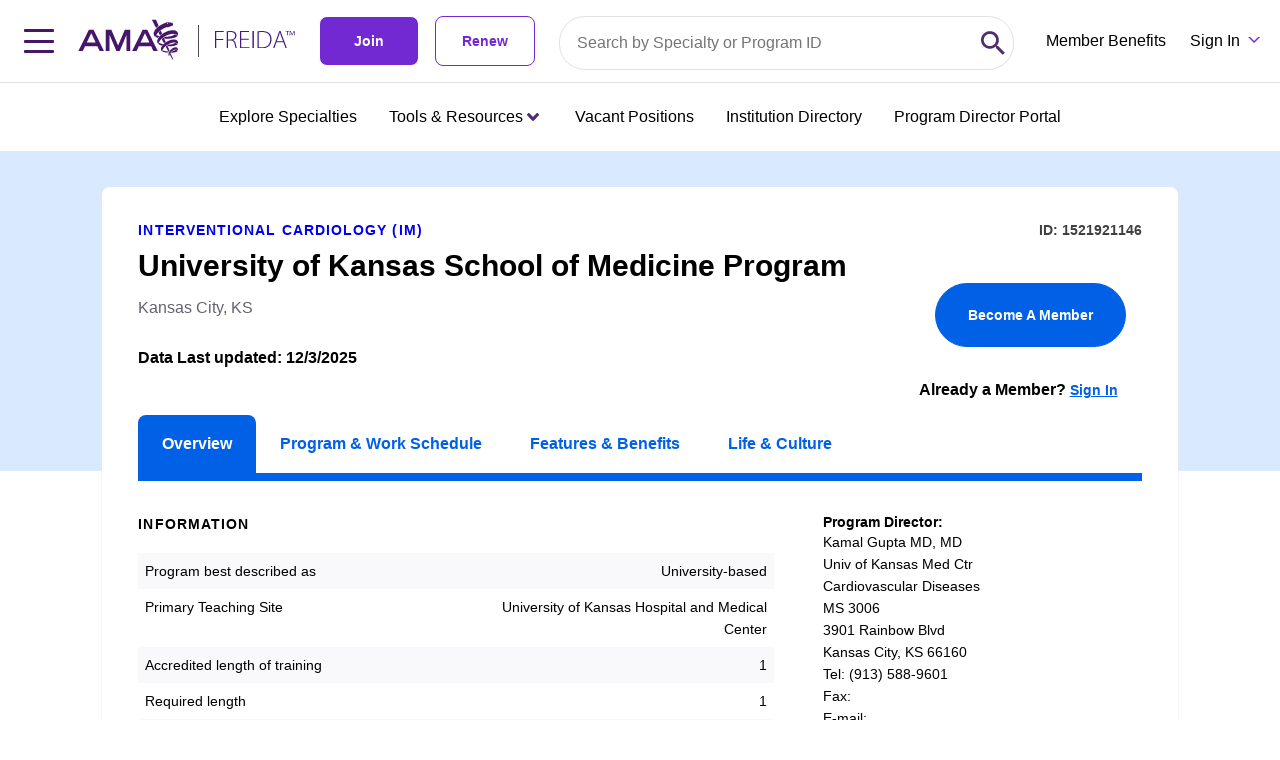

--- FILE ---
content_type: text/html; charset=utf-8
request_url: https://freida.ama-assn.org/program/1521921146
body_size: 37155
content:
<!DOCTYPE html><html lang="en" data-beasties-container><head>
  <meta charset="utf-8">
  <title>University of Kansas School of Medicine Program | Kansas City, KS | 1521921146</title>
  <base href="/">
  <meta name="viewport" content="width=device-width, initial-scale=1">
  <meta name="description" content="Looking for the right medical residency? Get started by searching 13,000 medical residency and fellowship programs on the AMA's FREIDA database.">
  <link rel="preconnect" fetchpriority="high" as="font" href="https://use.typekit.net/bha0agi.css">

  <!-- Main Link Tags  -->
  <link rel="preconnect" href="assets/icons/favicon-16.png" type="image/png" sizes="16x16">
  <link rel="preconnect" href="assets/icons/favicon-32.png" type="image/png" sizes="32x32">
  <link rel="preconnect" href="assets/icons/favicon-48.png" type="image/png" sizes="48x48">

  <!-- iOS  -->
  <link rel="preconnect" href=" ">
  <link rel="preconnect" href="assets/icons/touch-icon-ipad.png" sizes="76x76">
  <link rel="preconnect" href="assets/icons/touch-icon-iphone-retina.png" sizes="120x120">
  <link rel="preconnect" href="assets/icons/touch-icon-ipad-retina.png" sizes="152x152">

  <!-- Startup Image  -->
  <link rel="preconnect" href="assets/icons/touch-icon-start-up-320x480.png">

  <!-- Pinned Tab  -->
  <link rel="preconnect" href="assets/icons/favicon.svg" size="any" color="red">

  <!-- Android  -->
  <link rel="preconnect" href="assets/icons/icon-192x192.png" sizes="192x192">
  <link rel="preconnect" href="assets/icons/icon-128x128.png" sizes="128x128">

  <!-- Others -->
  <link rel="preconnect" href="assets/icons/favicon-16.png" type="image/x-icon">

  <!-- Optimizely -->
  <script src="https://cdn.optimizely.com/js/1063362107.js"></script>

  <link rel="preconnect" href="manifest.webmanifest">
  <meta name="theme-color" content="#1976d2">

  <meta property="og:site_name" content="FREIDA Residency Program Database | Medical Fellowship Database | AMA">
  <meta property="og:type" content="website">
  <meta property="“og:title”" content="FREIDA Residency Program Database | Medical Fellowship Database | AMA">
  <meta property="og:description" content="Looking for the right medical residency? Get started by searching 13,000 medical residency and fellowship programs on the AMA's FREIDA database.">
  <meta property="og:url" content="https://freida.ama-assn.org/">
  <meta property="og:image" content="https://freida-test.ama-assn.org/assets/images/freida-social.jpeg">
  <meta property="og:image:secure_url" content="https://freida-test.ama-assn.org/assets/images/freida-social.jpeg">
  <meta property="og:image:width" content="1089">
  <meta property="og:image:height" content="726">
  <meta property="twitter:card" content="summary_large_image">
  <meta property="twitter:image" content="https://freida-test.ama-assn.org/assets/images/freida-social.jpeg">
  <meta name="twitter:card" content="Looking for the right medical residency? Get started by searching 13,000 medical residency and fellowship programs on the AMA's FREIDA database.">
  <meta name="twitter:site" ccontent="https://freida.ama-assn.org/">
<style>html{--mat-sys-on-surface: initial}html{--mat-app-background-color: #fafafa;--mat-app-text-color: rgba(0, 0, 0, .87);--mat-app-elevation-shadow-level-0: 0px 0px 0px 0px rgba(0, 0, 0, .2), 0px 0px 0px 0px rgba(0, 0, 0, .14), 0px 0px 0px 0px rgba(0, 0, 0, .12);--mat-app-elevation-shadow-level-1: 0px 2px 1px -1px rgba(0, 0, 0, .2), 0px 1px 1px 0px rgba(0, 0, 0, .14), 0px 1px 3px 0px rgba(0, 0, 0, .12);--mat-app-elevation-shadow-level-2: 0px 3px 1px -2px rgba(0, 0, 0, .2), 0px 2px 2px 0px rgba(0, 0, 0, .14), 0px 1px 5px 0px rgba(0, 0, 0, .12);--mat-app-elevation-shadow-level-3: 0px 3px 3px -2px rgba(0, 0, 0, .2), 0px 3px 4px 0px rgba(0, 0, 0, .14), 0px 1px 8px 0px rgba(0, 0, 0, .12);--mat-app-elevation-shadow-level-4: 0px 2px 4px -1px rgba(0, 0, 0, .2), 0px 4px 5px 0px rgba(0, 0, 0, .14), 0px 1px 10px 0px rgba(0, 0, 0, .12);--mat-app-elevation-shadow-level-5: 0px 3px 5px -1px rgba(0, 0, 0, .2), 0px 5px 8px 0px rgba(0, 0, 0, .14), 0px 1px 14px 0px rgba(0, 0, 0, .12);--mat-app-elevation-shadow-level-6: 0px 3px 5px -1px rgba(0, 0, 0, .2), 0px 6px 10px 0px rgba(0, 0, 0, .14), 0px 1px 18px 0px rgba(0, 0, 0, .12);--mat-app-elevation-shadow-level-7: 0px 4px 5px -2px rgba(0, 0, 0, .2), 0px 7px 10px 1px rgba(0, 0, 0, .14), 0px 2px 16px 1px rgba(0, 0, 0, .12);--mat-app-elevation-shadow-level-8: 0px 5px 5px -3px rgba(0, 0, 0, .2), 0px 8px 10px 1px rgba(0, 0, 0, .14), 0px 3px 14px 2px rgba(0, 0, 0, .12);--mat-app-elevation-shadow-level-9: 0px 5px 6px -3px rgba(0, 0, 0, .2), 0px 9px 12px 1px rgba(0, 0, 0, .14), 0px 3px 16px 2px rgba(0, 0, 0, .12);--mat-app-elevation-shadow-level-10: 0px 6px 6px -3px rgba(0, 0, 0, .2), 0px 10px 14px 1px rgba(0, 0, 0, .14), 0px 4px 18px 3px rgba(0, 0, 0, .12);--mat-app-elevation-shadow-level-11: 0px 6px 7px -4px rgba(0, 0, 0, .2), 0px 11px 15px 1px rgba(0, 0, 0, .14), 0px 4px 20px 3px rgba(0, 0, 0, .12);--mat-app-elevation-shadow-level-12: 0px 7px 8px -4px rgba(0, 0, 0, .2), 0px 12px 17px 2px rgba(0, 0, 0, .14), 0px 5px 22px 4px rgba(0, 0, 0, .12);--mat-app-elevation-shadow-level-13: 0px 7px 8px -4px rgba(0, 0, 0, .2), 0px 13px 19px 2px rgba(0, 0, 0, .14), 0px 5px 24px 4px rgba(0, 0, 0, .12);--mat-app-elevation-shadow-level-14: 0px 7px 9px -4px rgba(0, 0, 0, .2), 0px 14px 21px 2px rgba(0, 0, 0, .14), 0px 5px 26px 4px rgba(0, 0, 0, .12);--mat-app-elevation-shadow-level-15: 0px 8px 9px -5px rgba(0, 0, 0, .2), 0px 15px 22px 2px rgba(0, 0, 0, .14), 0px 6px 28px 5px rgba(0, 0, 0, .12);--mat-app-elevation-shadow-level-16: 0px 8px 10px -5px rgba(0, 0, 0, .2), 0px 16px 24px 2px rgba(0, 0, 0, .14), 0px 6px 30px 5px rgba(0, 0, 0, .12);--mat-app-elevation-shadow-level-17: 0px 8px 11px -5px rgba(0, 0, 0, .2), 0px 17px 26px 2px rgba(0, 0, 0, .14), 0px 6px 32px 5px rgba(0, 0, 0, .12);--mat-app-elevation-shadow-level-18: 0px 9px 11px -5px rgba(0, 0, 0, .2), 0px 18px 28px 2px rgba(0, 0, 0, .14), 0px 7px 34px 6px rgba(0, 0, 0, .12);--mat-app-elevation-shadow-level-19: 0px 9px 12px -6px rgba(0, 0, 0, .2), 0px 19px 29px 2px rgba(0, 0, 0, .14), 0px 7px 36px 6px rgba(0, 0, 0, .12);--mat-app-elevation-shadow-level-20: 0px 10px 13px -6px rgba(0, 0, 0, .2), 0px 20px 31px 3px rgba(0, 0, 0, .14), 0px 8px 38px 7px rgba(0, 0, 0, .12);--mat-app-elevation-shadow-level-21: 0px 10px 13px -6px rgba(0, 0, 0, .2), 0px 21px 33px 3px rgba(0, 0, 0, .14), 0px 8px 40px 7px rgba(0, 0, 0, .12);--mat-app-elevation-shadow-level-22: 0px 10px 14px -6px rgba(0, 0, 0, .2), 0px 22px 35px 3px rgba(0, 0, 0, .14), 0px 8px 42px 7px rgba(0, 0, 0, .12);--mat-app-elevation-shadow-level-23: 0px 11px 14px -7px rgba(0, 0, 0, .2), 0px 23px 36px 3px rgba(0, 0, 0, .14), 0px 9px 44px 8px rgba(0, 0, 0, .12);--mat-app-elevation-shadow-level-24: 0px 11px 15px -7px rgba(0, 0, 0, .2), 0px 24px 38px 3px rgba(0, 0, 0, .14), 0px 9px 46px 8px rgba(0, 0, 0, .12)}html{--mat-ripple-color: color-mix(in srgb, rgba(0, 0, 0, .87) 12%, transparent)}html{--mat-option-selected-state-label-text-color: #673ab7;--mat-option-label-text-color: rgba(0, 0, 0, .87);--mat-option-hover-state-layer-color: color-mix(in srgb, rgba(0, 0, 0, .87) 4%, transparent);--mat-option-focus-state-layer-color: color-mix(in srgb, rgba(0, 0, 0, .87) 12%, transparent);--mat-option-selected-state-layer-color: color-mix(in srgb, rgba(0, 0, 0, .87) 12%, transparent)}html{--mat-optgroup-label-text-color: rgba(0, 0, 0, .87)}html{--mat-pseudo-checkbox-full-selected-icon-color: #ffd740;--mat-pseudo-checkbox-full-selected-checkmark-color: #fafafa;--mat-pseudo-checkbox-full-unselected-icon-color: rgba(0, 0, 0, .54);--mat-pseudo-checkbox-full-disabled-selected-checkmark-color: #fafafa;--mat-pseudo-checkbox-full-disabled-unselected-icon-color: color-mix(in srgb, rgba(0, 0, 0, .87) 38%, transparent);--mat-pseudo-checkbox-full-disabled-selected-icon-color: color-mix(in srgb, rgba(0, 0, 0, .87) 38%, transparent);--mat-pseudo-checkbox-minimal-selected-checkmark-color: #ffd740;--mat-pseudo-checkbox-minimal-disabled-selected-checkmark-color: color-mix(in srgb, rgba(0, 0, 0, .87) 38%, transparent)}html{--mat-option-label-text-font: Roboto, sans-serif;--mat-option-label-text-line-height: 24px;--mat-option-label-text-size: 16px;--mat-option-label-text-tracking: .03125em;--mat-option-label-text-weight: 400}html{--mat-optgroup-label-text-font: Roboto, sans-serif;--mat-optgroup-label-text-line-height: 24px;--mat-optgroup-label-text-size: 16px;--mat-optgroup-label-text-tracking: .03125em;--mat-optgroup-label-text-weight: 400}html{--mat-card-elevated-container-shape: 4px;--mat-card-outlined-container-shape: 4px;--mat-card-filled-container-shape: 4px;--mat-card-outlined-outline-width: 1px}html{--mat-card-elevated-container-color: white;--mat-card-elevated-container-elevation: 0px 2px 1px -1px rgba(0, 0, 0, .2), 0px 1px 1px 0px rgba(0, 0, 0, .14), 0px 1px 3px 0px rgba(0, 0, 0, .12);--mat-card-outlined-container-color: white;--mat-card-outlined-container-elevation: 0px 0px 0px 0px rgba(0, 0, 0, .2), 0px 0px 0px 0px rgba(0, 0, 0, .14), 0px 0px 0px 0px rgba(0, 0, 0, .12);--mat-card-outlined-outline-color: rgba(0, 0, 0, .12);--mat-card-subtitle-text-color: rgba(0, 0, 0, .54);--mat-card-filled-container-color: white;--mat-card-filled-container-elevation: 0px 0px 0px 0px rgba(0, 0, 0, .2), 0px 0px 0px 0px rgba(0, 0, 0, .14), 0px 0px 0px 0px rgba(0, 0, 0, .12)}html{--mat-card-title-text-font: Roboto, sans-serif;--mat-card-title-text-line-height: 32px;--mat-card-title-text-size: 20px;--mat-card-title-text-tracking: .0125em;--mat-card-title-text-weight: 500;--mat-card-subtitle-text-font: Roboto, sans-serif;--mat-card-subtitle-text-line-height: 22px;--mat-card-subtitle-text-size: 14px;--mat-card-subtitle-text-tracking: .0071428571em;--mat-card-subtitle-text-weight: 500}html{--mat-progress-bar-active-indicator-height: 4px;--mat-progress-bar-track-height: 4px;--mat-progress-bar-track-shape: 0}html{--mat-tooltip-container-shape: 4px;--mat-tooltip-supporting-text-line-height: 16px}html{--mat-tooltip-container-color: #424242;--mat-tooltip-supporting-text-color: white}html{--mat-tooltip-supporting-text-font: Roboto, sans-serif;--mat-tooltip-supporting-text-size: 12px;--mat-tooltip-supporting-text-weight: 400;--mat-tooltip-supporting-text-tracking: .0333333333em}html{--mat-form-field-filled-active-indicator-height: 1px;--mat-form-field-filled-focus-active-indicator-height: 2px;--mat-form-field-filled-container-shape: 4px;--mat-form-field-outlined-outline-width: 1px;--mat-form-field-outlined-focus-outline-width: 2px;--mat-form-field-outlined-container-shape: 4px}html{--mat-form-field-focus-select-arrow-color: color-mix(in srgb, #673ab7 87%, transparent);--mat-form-field-filled-caret-color: #673ab7;--mat-form-field-filled-focus-active-indicator-color: #673ab7;--mat-form-field-filled-focus-label-text-color: color-mix(in srgb, #673ab7 87%, transparent);--mat-form-field-outlined-caret-color: #673ab7;--mat-form-field-outlined-focus-outline-color: #673ab7;--mat-form-field-outlined-focus-label-text-color: color-mix(in srgb, #673ab7 87%, transparent);--mat-form-field-disabled-input-text-placeholder-color: color-mix(in srgb, rgba(0, 0, 0, .87) 38%, transparent);--mat-form-field-state-layer-color: rgba(0, 0, 0, .87);--mat-form-field-error-text-color: #f44336;--mat-form-field-select-option-text-color: inherit;--mat-form-field-select-disabled-option-text-color: GrayText;--mat-form-field-leading-icon-color: unset;--mat-form-field-disabled-leading-icon-color: unset;--mat-form-field-trailing-icon-color: unset;--mat-form-field-disabled-trailing-icon-color: unset;--mat-form-field-error-focus-trailing-icon-color: unset;--mat-form-field-error-hover-trailing-icon-color: unset;--mat-form-field-error-trailing-icon-color: unset;--mat-form-field-enabled-select-arrow-color: rgba(0, 0, 0, .54);--mat-form-field-disabled-select-arrow-color: color-mix(in srgb, rgba(0, 0, 0, .87) 38%, transparent);--mat-form-field-hover-state-layer-opacity: .04;--mat-form-field-focus-state-layer-opacity: .12;--mat-form-field-filled-container-color: #f6f6f6;--mat-form-field-filled-disabled-container-color: color-mix(in srgb, rgba(0, 0, 0, .87) 4%, transparent);--mat-form-field-filled-label-text-color: rgba(0, 0, 0, .54);--mat-form-field-filled-hover-label-text-color: rgba(0, 0, 0, .54);--mat-form-field-filled-disabled-label-text-color: color-mix(in srgb, rgba(0, 0, 0, .87) 38%, transparent);--mat-form-field-filled-input-text-color: rgba(0, 0, 0, .87);--mat-form-field-filled-disabled-input-text-color: color-mix(in srgb, rgba(0, 0, 0, .87) 38%, transparent);--mat-form-field-filled-input-text-placeholder-color: rgba(0, 0, 0, .54);--mat-form-field-filled-error-hover-label-text-color: #f44336;--mat-form-field-filled-error-focus-label-text-color: #f44336;--mat-form-field-filled-error-label-text-color: #f44336;--mat-form-field-filled-error-caret-color: #f44336;--mat-form-field-filled-active-indicator-color: rgba(0, 0, 0, .54);--mat-form-field-filled-disabled-active-indicator-color: color-mix(in srgb, rgba(0, 0, 0, .87) 12%, transparent);--mat-form-field-filled-hover-active-indicator-color: rgba(0, 0, 0, .87);--mat-form-field-filled-error-active-indicator-color: #f44336;--mat-form-field-filled-error-focus-active-indicator-color: #f44336;--mat-form-field-filled-error-hover-active-indicator-color: #f44336;--mat-form-field-outlined-label-text-color: rgba(0, 0, 0, .54);--mat-form-field-outlined-hover-label-text-color: rgba(0, 0, 0, .87);--mat-form-field-outlined-disabled-label-text-color: color-mix(in srgb, rgba(0, 0, 0, .87) 38%, transparent);--mat-form-field-outlined-input-text-color: rgba(0, 0, 0, .87);--mat-form-field-outlined-disabled-input-text-color: color-mix(in srgb, rgba(0, 0, 0, .87) 38%, transparent);--mat-form-field-outlined-input-text-placeholder-color: rgba(0, 0, 0, .54);--mat-form-field-outlined-error-caret-color: #f44336;--mat-form-field-outlined-error-focus-label-text-color: #f44336;--mat-form-field-outlined-error-label-text-color: #f44336;--mat-form-field-outlined-error-hover-label-text-color: #f44336;--mat-form-field-outlined-outline-color: rgba(0, 0, 0, .38);--mat-form-field-outlined-disabled-outline-color: color-mix(in srgb, rgba(0, 0, 0, .87) 12%, transparent);--mat-form-field-outlined-hover-outline-color: rgba(0, 0, 0, .87);--mat-form-field-outlined-error-focus-outline-color: #f44336;--mat-form-field-outlined-error-hover-outline-color: #f44336;--mat-form-field-outlined-error-outline-color: #f44336}html{--mat-form-field-container-height: 56px;--mat-form-field-filled-label-display: block;--mat-form-field-container-vertical-padding: 16px;--mat-form-field-filled-with-label-container-padding-top: 24px;--mat-form-field-filled-with-label-container-padding-bottom: 8px}html{--mat-form-field-container-text-font: Roboto, sans-serif;--mat-form-field-container-text-line-height: 24px;--mat-form-field-container-text-size: 16px;--mat-form-field-container-text-tracking: .03125em;--mat-form-field-container-text-weight: 400;--mat-form-field-outlined-label-text-populated-size: 16px;--mat-form-field-subscript-text-font: Roboto, sans-serif;--mat-form-field-subscript-text-line-height: 20px;--mat-form-field-subscript-text-size: 12px;--mat-form-field-subscript-text-tracking: .0333333333em;--mat-form-field-subscript-text-weight: 400;--mat-form-field-filled-label-text-font: Roboto, sans-serif;--mat-form-field-filled-label-text-size: 16px;--mat-form-field-filled-label-text-tracking: .03125em;--mat-form-field-filled-label-text-weight: 400;--mat-form-field-outlined-label-text-font: Roboto, sans-serif;--mat-form-field-outlined-label-text-size: 16px;--mat-form-field-outlined-label-text-tracking: .03125em;--mat-form-field-outlined-label-text-weight: 400}html{--mat-select-container-elevation-shadow: 0px 5px 5px -3px rgba(0, 0, 0, .2), 0px 8px 10px 1px rgba(0, 0, 0, .14), 0px 3px 14px 2px rgba(0, 0, 0, .12)}html{--mat-select-panel-background-color: white;--mat-select-enabled-trigger-text-color: rgba(0, 0, 0, .87);--mat-select-disabled-trigger-text-color: color-mix(in srgb, rgba(0, 0, 0, .87) 38%, transparent);--mat-select-placeholder-text-color: rgba(0, 0, 0, .54);--mat-select-enabled-arrow-color: rgba(0, 0, 0, .54);--mat-select-disabled-arrow-color: color-mix(in srgb, rgba(0, 0, 0, .87) 38%, transparent);--mat-select-focused-arrow-color: #673ab7;--mat-select-invalid-arrow-color: #f44336}html{--mat-select-arrow-transform: translateY(-8px)}html{--mat-select-trigger-text-font: Roboto, sans-serif;--mat-select-trigger-text-line-height: 24px;--mat-select-trigger-text-size: 16px;--mat-select-trigger-text-tracking: .03125em;--mat-select-trigger-text-weight: 400}html{--mat-autocomplete-container-shape: 4px;--mat-autocomplete-container-elevation-shadow: 0px 5px 5px -3px rgba(0, 0, 0, .2), 0px 8px 10px 1px rgba(0, 0, 0, .14), 0px 3px 14px 2px rgba(0, 0, 0, .12)}html{--mat-autocomplete-background-color: white}html{--mat-dialog-container-shape: 4px;--mat-dialog-container-elevation-shadow: 0px 11px 15px -7px rgba(0, 0, 0, .2), 0px 24px 38px 3px rgba(0, 0, 0, .14), 0px 9px 46px 8px rgba(0, 0, 0, .12);--mat-dialog-container-max-width: 80vw;--mat-dialog-container-small-max-width: 80vw;--mat-dialog-container-min-width: 0;--mat-dialog-actions-alignment: start;--mat-dialog-actions-padding: 8px;--mat-dialog-content-padding: 20px 24px;--mat-dialog-with-actions-content-padding: 20px 24px;--mat-dialog-headline-padding: 0 24px 9px}html{--mat-dialog-container-color: white;--mat-dialog-subhead-color: rgba(0, 0, 0, .87);--mat-dialog-supporting-text-color: rgba(0, 0, 0, .54)}html{--mat-dialog-subhead-font: Roboto, sans-serif;--mat-dialog-subhead-line-height: 32px;--mat-dialog-subhead-size: 20px;--mat-dialog-subhead-weight: 500;--mat-dialog-subhead-tracking: .0125em;--mat-dialog-supporting-text-font: Roboto, sans-serif;--mat-dialog-supporting-text-line-height: 24px;--mat-dialog-supporting-text-size: 16px;--mat-dialog-supporting-text-weight: 400;--mat-dialog-supporting-text-tracking: .03125em}html{--mat-slide-toggle-disabled-handle-opacity: .38;--mat-slide-toggle-disabled-selected-handle-opacity: .38;--mat-slide-toggle-disabled-selected-icon-opacity: .38;--mat-slide-toggle-disabled-track-opacity: .12;--mat-slide-toggle-disabled-unselected-handle-opacity: .38;--mat-slide-toggle-disabled-unselected-icon-opacity: .38;--mat-slide-toggle-disabled-unselected-track-outline-color: transparent;--mat-slide-toggle-disabled-unselected-track-outline-width: 1px;--mat-slide-toggle-handle-height: 20px;--mat-slide-toggle-handle-shape: 10px;--mat-slide-toggle-handle-width: 20px;--mat-slide-toggle-hidden-track-opacity: 1;--mat-slide-toggle-hidden-track-transition: transform 75ms 0ms cubic-bezier(.4, 0, .6, 1);--mat-slide-toggle-pressed-handle-size: 20px;--mat-slide-toggle-selected-focus-state-layer-opacity: .12;--mat-slide-toggle-selected-handle-horizontal-margin: 0;--mat-slide-toggle-selected-handle-size: 20px;--mat-slide-toggle-selected-hover-state-layer-opacity: .04;--mat-slide-toggle-selected-icon-size: 18px;--mat-slide-toggle-selected-pressed-handle-horizontal-margin: 0;--mat-slide-toggle-selected-pressed-state-layer-opacity: .12;--mat-slide-toggle-selected-track-outline-color: transparent;--mat-slide-toggle-selected-track-outline-width: 1px;--mat-slide-toggle-selected-with-icon-handle-horizontal-margin: 0;--mat-slide-toggle-track-height: 14px;--mat-slide-toggle-track-outline-color: transparent;--mat-slide-toggle-track-outline-width: 1px;--mat-slide-toggle-track-shape: 7px;--mat-slide-toggle-track-width: 36px;--mat-slide-toggle-unselected-focus-state-layer-opacity: .12;--mat-slide-toggle-unselected-handle-horizontal-margin: 0;--mat-slide-toggle-unselected-handle-size: 20px;--mat-slide-toggle-unselected-hover-state-layer-opacity: .12;--mat-slide-toggle-unselected-icon-size: 18px;--mat-slide-toggle-unselected-pressed-handle-horizontal-margin: 0;--mat-slide-toggle-unselected-pressed-state-layer-opacity: .1;--mat-slide-toggle-unselected-with-icon-handle-horizontal-margin: 0;--mat-slide-toggle-visible-track-opacity: 1;--mat-slide-toggle-visible-track-transition: transform 75ms 0ms cubic-bezier(0, 0, .2, 1);--mat-slide-toggle-with-icon-handle-size: 20px;--mat-slide-toggle-touch-target-size: 48px}html{--mat-slide-toggle-selected-icon-color: white;--mat-slide-toggle-disabled-selected-icon-color: white;--mat-slide-toggle-selected-focus-state-layer-color: #673ab7;--mat-slide-toggle-selected-handle-color: #673ab7;--mat-slide-toggle-selected-hover-state-layer-color: #673ab7;--mat-slide-toggle-selected-pressed-state-layer-color: #673ab7;--mat-slide-toggle-selected-focus-handle-color: #673ab7;--mat-slide-toggle-selected-hover-handle-color: #673ab7;--mat-slide-toggle-selected-pressed-handle-color: #673ab7;--mat-slide-toggle-selected-focus-track-color: #9575cd;--mat-slide-toggle-selected-hover-track-color: #9575cd;--mat-slide-toggle-selected-pressed-track-color: #9575cd;--mat-slide-toggle-selected-track-color: #9575cd;--mat-slide-toggle-disabled-label-text-color: color-mix(in srgb, rgba(0, 0, 0, .87) 38%, transparent);--mat-slide-toggle-disabled-handle-elevation-shadow: 0px 0px 0px 0px rgba(0, 0, 0, .2), 0px 0px 0px 0px rgba(0, 0, 0, .14), 0px 0px 0px 0px rgba(0, 0, 0, .12);--mat-slide-toggle-disabled-selected-handle-color: rgba(0, 0, 0, .87);--mat-slide-toggle-disabled-selected-track-color: rgba(0, 0, 0, .87);--mat-slide-toggle-disabled-unselected-handle-color: rgba(0, 0, 0, .87);--mat-slide-toggle-disabled-unselected-icon-color: #f6f6f6;--mat-slide-toggle-disabled-unselected-track-color: rgba(0, 0, 0, .87);--mat-slide-toggle-handle-elevation-shadow: 0px 2px 1px -1px rgba(0, 0, 0, .2), 0px 1px 1px 0px rgba(0, 0, 0, .14), 0px 1px 3px 0px rgba(0, 0, 0, .12);--mat-slide-toggle-handle-surface-color: white;--mat-slide-toggle-label-text-color: rgba(0, 0, 0, .87);--mat-slide-toggle-unselected-hover-handle-color: #424242;--mat-slide-toggle-unselected-focus-handle-color: #424242;--mat-slide-toggle-unselected-focus-state-layer-color: rgba(0, 0, 0, .87);--mat-slide-toggle-unselected-focus-track-color: rgba(0, 0, 0, .12);--mat-slide-toggle-unselected-icon-color: #f6f6f6;--mat-slide-toggle-unselected-handle-color: rgba(0, 0, 0, .54);--mat-slide-toggle-unselected-hover-state-layer-color: rgba(0, 0, 0, .87);--mat-slide-toggle-unselected-hover-track-color: rgba(0, 0, 0, .12);--mat-slide-toggle-unselected-pressed-handle-color: #424242;--mat-slide-toggle-unselected-pressed-track-color: rgba(0, 0, 0, .12);--mat-slide-toggle-unselected-pressed-state-layer-color: rgba(0, 0, 0, .87);--mat-slide-toggle-unselected-track-color: rgba(0, 0, 0, .12)}html{--mat-slide-toggle-state-layer-size: 40px;--mat-slide-toggle-touch-target-display: block}html{--mat-slide-toggle-label-text-font: Roboto, sans-serif;--mat-slide-toggle-label-text-line-height: 20px;--mat-slide-toggle-label-text-size: 14px;--mat-slide-toggle-label-text-tracking: .0178571429em;--mat-slide-toggle-label-text-weight: 400}html{--mat-radio-disabled-selected-icon-opacity: .38;--mat-radio-disabled-unselected-icon-opacity: .38;--mat-radio-state-layer-size: 40px;--mat-radio-touch-target-size: 48px}html{--mat-radio-state-layer-size: 40px;--mat-radio-touch-target-display: block}html{--mat-radio-label-text-font: Roboto, sans-serif;--mat-radio-label-text-line-height: 20px;--mat-radio-label-text-size: 14px;--mat-radio-label-text-tracking: .0178571429em;--mat-radio-label-text-weight: 400}html{--mat-slider-active-track-height: 6px;--mat-slider-active-track-shape: 9999px;--mat-slider-handle-elevation: 0px 2px 1px -1px rgba(0, 0, 0, .2), 0px 1px 1px 0px rgba(0, 0, 0, .14), 0px 1px 3px 0px rgba(0, 0, 0, .12);--mat-slider-handle-height: 20px;--mat-slider-handle-shape: 50%;--mat-slider-handle-width: 20px;--mat-slider-inactive-track-height: 4px;--mat-slider-inactive-track-shape: 9999px;--mat-slider-value-indicator-border-radius: 4px;--mat-slider-value-indicator-caret-display: block;--mat-slider-value-indicator-container-transform: translateX(-50%);--mat-slider-value-indicator-height: 32px;--mat-slider-value-indicator-padding: 0 12px;--mat-slider-value-indicator-text-transform: none;--mat-slider-value-indicator-width: auto;--mat-slider-with-overlap-handle-outline-width: 1px;--mat-slider-with-tick-marks-active-container-opacity: .6;--mat-slider-with-tick-marks-container-shape: 50%;--mat-slider-with-tick-marks-container-size: 2px;--mat-slider-with-tick-marks-inactive-container-opacity: .6;--mat-slider-value-indicator-transform-origin: bottom}html{--mat-slider-active-track-color: #673ab7;--mat-slider-focus-handle-color: #673ab7;--mat-slider-handle-color: #673ab7;--mat-slider-hover-handle-color: #673ab7;--mat-slider-focus-state-layer-color: color-mix(in srgb, #673ab7 12%, transparent);--mat-slider-hover-state-layer-color: color-mix(in srgb, #673ab7 4%, transparent);--mat-slider-inactive-track-color: #673ab7;--mat-slider-ripple-color: #673ab7;--mat-slider-with-tick-marks-active-container-color: white;--mat-slider-with-tick-marks-inactive-container-color: #673ab7;--mat-slider-disabled-active-track-color: rgba(0, 0, 0, .87);--mat-slider-disabled-handle-color: rgba(0, 0, 0, .87);--mat-slider-disabled-inactive-track-color: rgba(0, 0, 0, .87);--mat-slider-label-container-color: #424242;--mat-slider-label-label-text-color: white;--mat-slider-value-indicator-opacity: 1;--mat-slider-with-overlap-handle-outline-color: rgba(0, 0, 0, .87);--mat-slider-with-tick-marks-disabled-container-color: rgba(0, 0, 0, .87)}html{--mat-slider-label-label-text-font: Roboto, sans-serif;--mat-slider-label-label-text-size: 14px;--mat-slider-label-label-text-line-height: 22px;--mat-slider-label-label-text-tracking: .0071428571em;--mat-slider-label-label-text-weight: 500}html{--mat-menu-container-shape: 4px;--mat-menu-divider-bottom-spacing: 0;--mat-menu-divider-top-spacing: 0;--mat-menu-item-spacing: 16px;--mat-menu-item-icon-size: 24px;--mat-menu-item-leading-spacing: 16px;--mat-menu-item-trailing-spacing: 16px;--mat-menu-item-with-icon-leading-spacing: 16px;--mat-menu-item-with-icon-trailing-spacing: 16px;--mat-menu-container-elevation-shadow: 0px 5px 5px -3px rgba(0, 0, 0, .2), 0px 8px 10px 1px rgba(0, 0, 0, .14), 0px 3px 14px 2px rgba(0, 0, 0, .12)}html{--mat-menu-item-label-text-color: rgba(0, 0, 0, .87);--mat-menu-item-icon-color: rgba(0, 0, 0, .87);--mat-menu-item-hover-state-layer-color: color-mix(in srgb, rgba(0, 0, 0, .87) 4%, transparent);--mat-menu-item-focus-state-layer-color: color-mix(in srgb, rgba(0, 0, 0, .87) 12%, transparent);--mat-menu-container-color: white;--mat-menu-divider-color: rgba(0, 0, 0, .12)}html{--mat-menu-item-label-text-font: Roboto, sans-serif;--mat-menu-item-label-text-size: 16px;--mat-menu-item-label-text-tracking: .03125em;--mat-menu-item-label-text-line-height: 24px;--mat-menu-item-label-text-weight: 400}html{--mat-list-active-indicator-color: transparent;--mat-list-active-indicator-shape: 4px;--mat-list-list-item-container-shape: 0;--mat-list-list-item-leading-avatar-shape: 50%;--mat-list-list-item-container-color: transparent;--mat-list-list-item-selected-container-color: transparent;--mat-list-list-item-leading-avatar-color: transparent;--mat-list-list-item-leading-icon-size: 24px;--mat-list-list-item-leading-avatar-size: 40px;--mat-list-list-item-trailing-icon-size: 24px;--mat-list-list-item-disabled-state-layer-color: transparent;--mat-list-list-item-disabled-state-layer-opacity: 0;--mat-list-list-item-disabled-label-text-opacity: .38;--mat-list-list-item-disabled-leading-icon-opacity: .38;--mat-list-list-item-disabled-trailing-icon-opacity: .38}html{--mat-list-list-item-label-text-color: rgba(0, 0, 0, .87);--mat-list-list-item-supporting-text-color: rgba(0, 0, 0, .54);--mat-list-list-item-leading-icon-color: rgba(0, 0, 0, .54);--mat-list-list-item-trailing-supporting-text-color: rgba(0, 0, 0, .54);--mat-list-list-item-trailing-icon-color: rgba(0, 0, 0, .54);--mat-list-list-item-selected-trailing-icon-color: rgba(0, 0, 0, .54);--mat-list-list-item-disabled-label-text-color: rgba(0, 0, 0, .87);--mat-list-list-item-disabled-leading-icon-color: rgba(0, 0, 0, .87);--mat-list-list-item-disabled-trailing-icon-color: rgba(0, 0, 0, .87);--mat-list-list-item-hover-label-text-color: rgba(0, 0, 0, .87);--mat-list-list-item-hover-leading-icon-color: rgba(0, 0, 0, .54);--mat-list-list-item-hover-state-layer-color: rgba(0, 0, 0, .87);--mat-list-list-item-hover-state-layer-opacity: .04;--mat-list-list-item-hover-trailing-icon-color: rgba(0, 0, 0, .54);--mat-list-list-item-focus-label-text-color: rgba(0, 0, 0, .87);--mat-list-list-item-focus-state-layer-color: rgba(0, 0, 0, .87);--mat-list-list-item-focus-state-layer-opacity: .12}html{--mat-list-list-item-leading-icon-start-space: 16px;--mat-list-list-item-leading-icon-end-space: 32px;--mat-list-list-item-one-line-container-height: 48px;--mat-list-list-item-two-line-container-height: 64px;--mat-list-list-item-three-line-container-height: 88px}html{--mat-list-list-item-label-text-font: Roboto, sans-serif;--mat-list-list-item-label-text-line-height: 24px;--mat-list-list-item-label-text-size: 16px;--mat-list-list-item-label-text-tracking: .03125em;--mat-list-list-item-label-text-weight: 400;--mat-list-list-item-supporting-text-font: Roboto, sans-serif;--mat-list-list-item-supporting-text-line-height: 20px;--mat-list-list-item-supporting-text-size: 14px;--mat-list-list-item-supporting-text-tracking: .0178571429em;--mat-list-list-item-supporting-text-weight: 400;--mat-list-list-item-trailing-supporting-text-font: Roboto, sans-serif;--mat-list-list-item-trailing-supporting-text-line-height: 20px;--mat-list-list-item-trailing-supporting-text-size: 12px;--mat-list-list-item-trailing-supporting-text-tracking: .0333333333em;--mat-list-list-item-trailing-supporting-text-weight: 400}html{--mat-paginator-page-size-select-width: 84px;--mat-paginator-page-size-select-touch-target-height: 48px}html{--mat-paginator-container-text-color: rgba(0, 0, 0, .87);--mat-paginator-container-background-color: white;--mat-paginator-enabled-icon-color: rgba(0, 0, 0, .54);--mat-paginator-disabled-icon-color: color-mix(in srgb, rgba(0, 0, 0, .87) 38%, transparent)}html{--mat-paginator-container-size: 56px;--mat-paginator-form-field-container-height: 40px;--mat-paginator-form-field-container-vertical-padding: 8px;--mat-paginator-touch-target-display: block}html{--mat-paginator-container-text-font: Roboto, sans-serif;--mat-paginator-container-text-line-height: 20px;--mat-paginator-container-text-size: 12px;--mat-paginator-container-text-tracking: .0333333333em;--mat-paginator-container-text-weight: 400;--mat-paginator-select-trigger-text-size: 12px}html{--mat-tab-container-height: 48px;--mat-tab-divider-color: transparent;--mat-tab-divider-height: 0;--mat-tab-active-indicator-height: 2px;--mat-tab-active-indicator-shape: 0}html{--mat-checkbox-disabled-selected-checkmark-color: white;--mat-checkbox-selected-focus-state-layer-opacity: .12;--mat-checkbox-selected-hover-state-layer-opacity: .04;--mat-checkbox-selected-pressed-state-layer-opacity: .12;--mat-checkbox-unselected-focus-state-layer-opacity: .12;--mat-checkbox-unselected-hover-state-layer-opacity: .04;--mat-checkbox-unselected-pressed-state-layer-opacity: .12;--mat-checkbox-touch-target-size: 48px}html{--mat-checkbox-disabled-label-color: color-mix(in srgb, rgba(0, 0, 0, .87) 38%, transparent);--mat-checkbox-label-text-color: rgba(0, 0, 0, .87);--mat-checkbox-disabled-selected-icon-color: color-mix(in srgb, rgba(0, 0, 0, .87) 38%, transparent);--mat-checkbox-disabled-unselected-icon-color: color-mix(in srgb, rgba(0, 0, 0, .87) 38%, transparent);--mat-checkbox-selected-checkmark-color: rgba(0, 0, 0, .87);--mat-checkbox-selected-focus-icon-color: #ffd740;--mat-checkbox-selected-hover-icon-color: #ffd740;--mat-checkbox-selected-icon-color: #ffd740;--mat-checkbox-selected-pressed-icon-color: #ffd740;--mat-checkbox-unselected-focus-icon-color: rgba(0, 0, 0, .87);--mat-checkbox-unselected-hover-icon-color: rgba(0, 0, 0, .87);--mat-checkbox-unselected-icon-color: rgba(0, 0, 0, .54);--mat-checkbox-selected-focus-state-layer-color: #ffd740;--mat-checkbox-selected-hover-state-layer-color: #ffd740;--mat-checkbox-selected-pressed-state-layer-color: #ffd740;--mat-checkbox-unselected-focus-state-layer-color: rgba(0, 0, 0, .87);--mat-checkbox-unselected-hover-state-layer-color: rgba(0, 0, 0, .87);--mat-checkbox-unselected-pressed-state-layer-color: rgba(0, 0, 0, .87)}html{--mat-checkbox-touch-target-display: block;--mat-checkbox-state-layer-size: 40px}html{--mat-checkbox-label-text-font: Roboto, sans-serif;--mat-checkbox-label-text-line-height: 20px;--mat-checkbox-label-text-size: 14px;--mat-checkbox-label-text-tracking: .0178571429em;--mat-checkbox-label-text-weight: 400}html{--mat-button-filled-container-shape: 4px;--mat-button-filled-horizontal-padding: 16px;--mat-button-filled-icon-offset: -4px;--mat-button-filled-icon-spacing: 8px;--mat-button-filled-touch-target-size: 48px;--mat-button-outlined-container-shape: 4px;--mat-button-outlined-horizontal-padding: 15px;--mat-button-outlined-icon-offset: -4px;--mat-button-outlined-icon-spacing: 8px;--mat-button-outlined-keep-touch-target: false;--mat-button-outlined-outline-width: 1px;--mat-button-outlined-touch-target-size: 48px;--mat-button-protected-container-elevation-shadow: 0px 3px 1px -2px rgba(0, 0, 0, .2), 0px 2px 2px 0px rgba(0, 0, 0, .14), 0px 1px 5px 0px rgba(0, 0, 0, .12);--mat-button-protected-container-shape: 4px;--mat-button-protected-disabled-container-elevation-shadow: 0px 0px 0px 0px rgba(0, 0, 0, .2), 0px 0px 0px 0px rgba(0, 0, 0, .14), 0px 0px 0px 0px rgba(0, 0, 0, .12);--mat-button-protected-focus-container-elevation-shadow: 0px 2px 4px -1px rgba(0, 0, 0, .2), 0px 4px 5px 0px rgba(0, 0, 0, .14), 0px 1px 10px 0px rgba(0, 0, 0, .12);--mat-button-protected-horizontal-padding: 16px;--mat-button-protected-hover-container-elevation-shadow: 0px 2px 4px -1px rgba(0, 0, 0, .2), 0px 4px 5px 0px rgba(0, 0, 0, .14), 0px 1px 10px 0px rgba(0, 0, 0, .12);--mat-button-protected-icon-offset: -4px;--mat-button-protected-icon-spacing: 8px;--mat-button-protected-pressed-container-elevation-shadow: 0px 5px 5px -3px rgba(0, 0, 0, .2), 0px 8px 10px 1px rgba(0, 0, 0, .14), 0px 3px 14px 2px rgba(0, 0, 0, .12);--mat-button-protected-touch-target-size: 48px;--mat-button-text-container-shape: 4px;--mat-button-text-horizontal-padding: 8px;--mat-button-text-icon-offset: 0;--mat-button-text-icon-spacing: 8px;--mat-button-text-with-icon-horizontal-padding: 8px;--mat-button-text-touch-target-size: 48px;--mat-button-tonal-container-shape: 4px;--mat-button-tonal-horizontal-padding: 16px;--mat-button-tonal-icon-offset: -4px;--mat-button-tonal-icon-spacing: 8px;--mat-button-tonal-touch-target-size: 48px}html{--mat-button-filled-container-color: white;--mat-button-filled-disabled-container-color: color-mix(in srgb, rgba(0, 0, 0, .87) 12%, transparent);--mat-button-filled-disabled-label-text-color: color-mix(in srgb, rgba(0, 0, 0, .87) 38%, transparent);--mat-button-filled-disabled-state-layer-color: rgba(0, 0, 0, .54);--mat-button-filled-focus-state-layer-opacity: .12;--mat-button-filled-hover-state-layer-opacity: .04;--mat-button-filled-label-text-color: rgba(0, 0, 0, .87);--mat-button-filled-pressed-state-layer-opacity: .12;--mat-button-filled-ripple-color: color-mix(in srgb, rgba(0, 0, 0, .87) 12%, transparent);--mat-button-filled-state-layer-color: rgba(0, 0, 0, .87);--mat-button-outlined-disabled-label-text-color: color-mix(in srgb, rgba(0, 0, 0, .87) 38%, transparent);--mat-button-outlined-disabled-outline-color: rgba(0, 0, 0, .12);--mat-button-outlined-disabled-state-layer-color: rgba(0, 0, 0, .54);--mat-button-outlined-focus-state-layer-opacity: .12;--mat-button-outlined-hover-state-layer-opacity: .04;--mat-button-outlined-label-text-color: rgba(0, 0, 0, .87);--mat-button-outlined-outline-color: rgba(0, 0, 0, .12);--mat-button-outlined-pressed-state-layer-opacity: .12;--mat-button-outlined-ripple-color: color-mix(in srgb, rgba(0, 0, 0, .87) 12%, transparent);--mat-button-outlined-state-layer-color: rgba(0, 0, 0, .87);--mat-button-protected-container-color: white;--mat-button-protected-disabled-container-color: color-mix(in srgb, rgba(0, 0, 0, .87) 12%, transparent);--mat-button-protected-disabled-label-text-color: color-mix(in srgb, rgba(0, 0, 0, .87) 38%, transparent);--mat-button-protected-disabled-state-layer-color: rgba(0, 0, 0, .54);--mat-button-protected-focus-state-layer-opacity: .12;--mat-button-protected-hover-state-layer-opacity: .04;--mat-button-protected-label-text-color: rgba(0, 0, 0, .87);--mat-button-protected-pressed-state-layer-opacity: .12;--mat-button-protected-ripple-color: color-mix(in srgb, rgba(0, 0, 0, .87) 12%, transparent);--mat-button-protected-state-layer-color: rgba(0, 0, 0, .87);--mat-button-text-disabled-label-text-color: color-mix(in srgb, rgba(0, 0, 0, .87) 38%, transparent);--mat-button-text-disabled-state-layer-color: rgba(0, 0, 0, .54);--mat-button-text-focus-state-layer-opacity: .12;--mat-button-text-hover-state-layer-opacity: .04;--mat-button-text-label-text-color: rgba(0, 0, 0, .87);--mat-button-text-pressed-state-layer-opacity: .12;--mat-button-text-ripple-color: color-mix(in srgb, rgba(0, 0, 0, .87) 12%, transparent);--mat-button-text-state-layer-color: rgba(0, 0, 0, .87);--mat-button-tonal-container-color: white;--mat-button-tonal-disabled-container-color: color-mix(in srgb, rgba(0, 0, 0, .87) 12%, transparent);--mat-button-tonal-disabled-label-text-color: color-mix(in srgb, rgba(0, 0, 0, .87) 38%, transparent);--mat-button-tonal-disabled-state-layer-color: rgba(0, 0, 0, .54);--mat-button-tonal-focus-state-layer-opacity: .12;--mat-button-tonal-hover-state-layer-opacity: .04;--mat-button-tonal-label-text-color: rgba(0, 0, 0, .87);--mat-button-tonal-pressed-state-layer-opacity: .12;--mat-button-tonal-ripple-color: color-mix(in srgb, rgba(0, 0, 0, .87) 12%, transparent);--mat-button-tonal-state-layer-color: rgba(0, 0, 0, .87)}html{--mat-button-filled-container-height: 36px;--mat-button-filled-touch-target-display: block;--mat-button-outlined-container-height: 36px;--mat-button-outlined-touch-target-display: block;--mat-button-protected-container-height: 36px;--mat-button-protected-touch-target-display: block;--mat-button-text-container-height: 36px;--mat-button-text-touch-target-display: block;--mat-button-tonal-container-height: 36px;--mat-button-tonal-touch-target-display: block}html{--mat-button-filled-label-text-font: Roboto, sans-serif;--mat-button-filled-label-text-size: 14px;--mat-button-filled-label-text-tracking: .0892857143em;--mat-button-filled-label-text-transform: none;--mat-button-filled-label-text-weight: 500;--mat-button-outlined-label-text-font: Roboto, sans-serif;--mat-button-outlined-label-text-size: 14px;--mat-button-outlined-label-text-tracking: .0892857143em;--mat-button-outlined-label-text-transform: none;--mat-button-outlined-label-text-weight: 500;--mat-button-protected-label-text-font: Roboto, sans-serif;--mat-button-protected-label-text-size: 14px;--mat-button-protected-label-text-tracking: .0892857143em;--mat-button-protected-label-text-transform: none;--mat-button-protected-label-text-weight: 500;--mat-button-text-label-text-font: Roboto, sans-serif;--mat-button-text-label-text-size: 14px;--mat-button-text-label-text-tracking: .0892857143em;--mat-button-text-label-text-transform: none;--mat-button-text-label-text-weight: 500;--mat-button-tonal-label-text-font: Roboto, sans-serif;--mat-button-tonal-label-text-size: 14px;--mat-button-tonal-label-text-tracking: .0892857143em;--mat-button-tonal-label-text-transform: none;--mat-button-tonal-label-text-weight: 500}html{--mat-icon-button-icon-size: 24px;--mat-icon-button-container-shape: 50%;--mat-icon-button-touch-target-size: 48px}html{--mat-icon-button-disabled-icon-color: color-mix(in srgb, rgba(0, 0, 0, .87) 38%, transparent);--mat-icon-button-disabled-state-layer-color: rgba(0, 0, 0, .54);--mat-icon-button-focus-state-layer-opacity: .12;--mat-icon-button-hover-state-layer-opacity: .04;--mat-icon-button-icon-color: inherit;--mat-icon-button-pressed-state-layer-opacity: .12;--mat-icon-button-ripple-color: color-mix(in srgb, rgba(0, 0, 0, .87) 12%, transparent);--mat-icon-button-state-layer-color: rgba(0, 0, 0, .87)}html{--mat-icon-button-touch-target-display: block}html{--mat-fab-container-elevation-shadow: 0px 3px 5px -1px rgba(0, 0, 0, .2), 0px 6px 10px 0px rgba(0, 0, 0, .14), 0px 1px 18px 0px rgba(0, 0, 0, .12);--mat-fab-container-shape: 50%;--mat-fab-touch-target-size: 48px;--mat-fab-extended-container-elevation-shadow: 0px 3px 5px -1px rgba(0, 0, 0, .2), 0px 6px 10px 0px rgba(0, 0, 0, .14), 0px 1px 18px 0px rgba(0, 0, 0, .12);--mat-fab-extended-container-height: 48px;--mat-fab-extended-container-shape: 24px;--mat-fab-extended-focus-container-elevation-shadow: 0px 5px 5px -3px rgba(0, 0, 0, .2), 0px 8px 10px 1px rgba(0, 0, 0, .14), 0px 3px 14px 2px rgba(0, 0, 0, .12);--mat-fab-extended-hover-container-elevation-shadow: 0px 5px 5px -3px rgba(0, 0, 0, .2), 0px 8px 10px 1px rgba(0, 0, 0, .14), 0px 3px 14px 2px rgba(0, 0, 0, .12);--mat-fab-extended-pressed-container-elevation-shadow: 0px 7px 8px -4px rgba(0, 0, 0, .2), 0px 12px 17px 2px rgba(0, 0, 0, .14), 0px 5px 22px 4px rgba(0, 0, 0, .12);--mat-fab-focus-container-elevation-shadow: 0px 5px 5px -3px rgba(0, 0, 0, .2), 0px 8px 10px 1px rgba(0, 0, 0, .14), 0px 3px 14px 2px rgba(0, 0, 0, .12);--mat-fab-hover-container-elevation-shadow: 0px 5px 5px -3px rgba(0, 0, 0, .2), 0px 8px 10px 1px rgba(0, 0, 0, .14), 0px 3px 14px 2px rgba(0, 0, 0, .12);--mat-fab-pressed-container-elevation-shadow: 0px 7px 8px -4px rgba(0, 0, 0, .2), 0px 12px 17px 2px rgba(0, 0, 0, .14), 0px 5px 22px 4px rgba(0, 0, 0, .12);--mat-fab-small-container-elevation-shadow: 0px 3px 5px -1px rgba(0, 0, 0, .2), 0px 6px 10px 0px rgba(0, 0, 0, .14), 0px 1px 18px 0px rgba(0, 0, 0, .12);--mat-fab-small-container-shape: 50%;--mat-fab-small-touch-target-size: 48px;--mat-fab-small-focus-container-elevation-shadow: 0px 5px 5px -3px rgba(0, 0, 0, .2), 0px 8px 10px 1px rgba(0, 0, 0, .14), 0px 3px 14px 2px rgba(0, 0, 0, .12);--mat-fab-small-hover-container-elevation-shadow: 0px 5px 5px -3px rgba(0, 0, 0, .2), 0px 8px 10px 1px rgba(0, 0, 0, .14), 0px 3px 14px 2px rgba(0, 0, 0, .12);--mat-fab-small-pressed-container-elevation-shadow: 0px 7px 8px -4px rgba(0, 0, 0, .2), 0px 12px 17px 2px rgba(0, 0, 0, .14), 0px 5px 22px 4px rgba(0, 0, 0, .12)}html{--mat-fab-container-color: white;--mat-fab-disabled-state-container-color: color-mix(in srgb, rgba(0, 0, 0, .87) 12%, transparent);--mat-fab-disabled-state-foreground-color: color-mix(in srgb, rgba(0, 0, 0, .87) 38%, transparent);--mat-fab-disabled-state-layer-color: rgba(0, 0, 0, .54);--mat-fab-focus-state-layer-opacity: .12;--mat-fab-foreground-color: rgba(0, 0, 0, .87);--mat-fab-hover-state-layer-opacity: .04;--mat-fab-pressed-state-layer-opacity: .12;--mat-fab-ripple-color: color-mix(in srgb, rgba(0, 0, 0, .87) 12%, transparent);--mat-fab-small-container-color: white;--mat-fab-small-disabled-state-container-color: color-mix(in srgb, rgba(0, 0, 0, .87) 12%, transparent);--mat-fab-small-disabled-state-foreground-color: color-mix(in srgb, rgba(0, 0, 0, .87) 38%, transparent);--mat-fab-small-disabled-state-layer-color: rgba(0, 0, 0, .54);--mat-fab-small-focus-state-layer-opacity: .12;--mat-fab-small-foreground-color: rgba(0, 0, 0, .87);--mat-fab-small-hover-state-layer-opacity: .04;--mat-fab-small-pressed-state-layer-opacity: .12;--mat-fab-small-ripple-color: color-mix(in srgb, rgba(0, 0, 0, .87) 12%, transparent);--mat-fab-small-state-layer-color: rgba(0, 0, 0, .87);--mat-fab-state-layer-color: rgba(0, 0, 0, .87)}html{--mat-fab-small-touch-target-display: block;--mat-fab-touch-target-display: block}html{--mat-fab-extended-label-text-font: Roboto, sans-serif;--mat-fab-extended-label-text-size: 14px;--mat-fab-extended-label-text-tracking: .0892857143em;--mat-fab-extended-label-text-weight: 500}html{--mat-snack-bar-container-shape: 4px}html{--mat-snack-bar-container-color: #424242;--mat-snack-bar-supporting-text-color: white;--mat-snack-bar-button-color: #9575cd}html{--mat-snack-bar-supporting-text-font: Roboto, sans-serif;--mat-snack-bar-supporting-text-line-height: 20px;--mat-snack-bar-supporting-text-size: 14px;--mat-snack-bar-supporting-text-weight: 400}html{--mat-table-row-item-outline-width: 1px}html{--mat-table-background-color: white;--mat-table-header-headline-color: rgba(0, 0, 0, .87);--mat-table-row-item-label-text-color: rgba(0, 0, 0, .87);--mat-table-row-item-outline-color: rgba(0, 0, 0, .12)}html{--mat-table-header-container-height: 56px;--mat-table-footer-container-height: 52px;--mat-table-row-item-container-height: 52px}html{--mat-table-header-headline-font: Roboto, sans-serif;--mat-table-header-headline-line-height: 22px;--mat-table-header-headline-size: 14px;--mat-table-header-headline-weight: 500;--mat-table-header-headline-tracking: .0071428571em;--mat-table-row-item-label-text-font: Roboto, sans-serif;--mat-table-row-item-label-text-line-height: 20px;--mat-table-row-item-label-text-size: 14px;--mat-table-row-item-label-text-weight: 400;--mat-table-row-item-label-text-tracking: .0178571429em;--mat-table-footer-supporting-text-font: Roboto, sans-serif;--mat-table-footer-supporting-text-line-height: 20px;--mat-table-footer-supporting-text-size: 14px;--mat-table-footer-supporting-text-weight: 400;--mat-table-footer-supporting-text-tracking: .0178571429em}html{--mat-progress-spinner-active-indicator-width: 4px;--mat-progress-spinner-size: 48px}html{--mat-progress-spinner-active-indicator-color: #673ab7}html{--mat-badge-container-shape: 50%;--mat-badge-container-size: unset;--mat-badge-small-size-container-size: unset;--mat-badge-large-size-container-size: unset;--mat-badge-legacy-container-size: 22px;--mat-badge-legacy-small-size-container-size: 16px;--mat-badge-legacy-large-size-container-size: 28px;--mat-badge-container-offset: -11px 0;--mat-badge-small-size-container-offset: -8px 0;--mat-badge-large-size-container-offset: -14px 0;--mat-badge-container-overlap-offset: -11px;--mat-badge-small-size-container-overlap-offset: -8px;--mat-badge-large-size-container-overlap-offset: -14px;--mat-badge-container-padding: 0;--mat-badge-small-size-container-padding: 0;--mat-badge-large-size-container-padding: 0}html{--mat-badge-background-color: #673ab7;--mat-badge-text-color: white;--mat-badge-disabled-state-background-color: color-mix(in srgb, rgba(0, 0, 0, .87) 12%, transparent);--mat-badge-disabled-state-text-color: color-mix(in srgb, rgba(0, 0, 0, .87) 38%, transparent)}html{--mat-badge-text-font: Roboto, sans-serif;--mat-badge-line-height: 22px;--mat-badge-text-size: 12px;--mat-badge-text-weight: 600;--mat-badge-small-size-text-size: 9px;--mat-badge-small-size-line-height: 16px;--mat-badge-large-size-text-size: 24px;--mat-badge-large-size-line-height: 28px}html{--mat-bottom-sheet-container-shape: 4px}html{--mat-bottom-sheet-container-text-color: rgba(0, 0, 0, .87);--mat-bottom-sheet-container-background-color: white}html{--mat-bottom-sheet-container-text-font: Roboto, sans-serif;--mat-bottom-sheet-container-text-line-height: 20px;--mat-bottom-sheet-container-text-size: 14px;--mat-bottom-sheet-container-text-tracking: .0178571429em;--mat-bottom-sheet-container-text-weight: 400}html{--mat-button-toggle-focus-state-layer-opacity: .12;--mat-button-toggle-hover-state-layer-opacity: .04;--mat-button-toggle-legacy-focus-state-layer-opacity: 1;--mat-button-toggle-legacy-height: 36px;--mat-button-toggle-legacy-shape: 2px;--mat-button-toggle-shape: 4px}html{--mat-button-toggle-background-color: white;--mat-button-toggle-disabled-selected-state-background-color: color-mix(in srgb, rgba(0, 0, 0, .87) 12%, transparent);--mat-button-toggle-disabled-selected-state-text-color: color-mix(in srgb, rgba(0, 0, 0, .87) 38%, transparent);--mat-button-toggle-disabled-state-background-color: white;--mat-button-toggle-disabled-state-text-color: color-mix(in srgb, rgba(0, 0, 0, .87) 38%, transparent);--mat-button-toggle-divider-color: rgba(0, 0, 0, .12);--mat-button-toggle-legacy-disabled-selected-state-background-color: color-mix(in srgb, rgba(0, 0, 0, .87) 12%, transparent);--mat-button-toggle-legacy-disabled-state-background-color: white;--mat-button-toggle-legacy-disabled-state-text-color: color-mix(in srgb, rgba(0, 0, 0, .87) 38%, transparent);--mat-button-toggle-legacy-selected-state-background-color: color-mix(in srgb, rgba(0, 0, 0, .87) 12%, transparent);--mat-button-toggle-legacy-selected-state-text-color: rgba(0, 0, 0, .87);--mat-button-toggle-legacy-state-layer-color: color-mix(in srgb, rgba(0, 0, 0, .87) 12%, transparent);--mat-button-toggle-legacy-text-color: rgba(0, 0, 0, .87);--mat-button-toggle-selected-state-background-color: color-mix(in srgb, rgba(0, 0, 0, .87) 12%, transparent);--mat-button-toggle-selected-state-text-color: rgba(0, 0, 0, .87);--mat-button-toggle-state-layer-color: rgba(0, 0, 0, .87);--mat-button-toggle-text-color: rgba(0, 0, 0, .87)}html{--mat-button-toggle-height: 48px}html{--mat-button-toggle-label-text-font: Roboto, sans-serif;--mat-button-toggle-label-text-line-height: 24px;--mat-button-toggle-label-text-size: 16px;--mat-button-toggle-label-text-tracking: .03125em;--mat-button-toggle-label-text-weight: 400;--mat-button-toggle-legacy-label-text-font: Roboto, sans-serif;--mat-button-toggle-legacy-label-text-line-height: 24px;--mat-button-toggle-legacy-label-text-size: 16px;--mat-button-toggle-legacy-label-text-tracking: .03125em;--mat-button-toggle-legacy-label-text-weight: 400}html{--mat-datepicker-calendar-container-shape: 4px;--mat-datepicker-calendar-container-touch-shape: 4px;--mat-datepicker-calendar-container-elevation-shadow: 0px 2px 4px -1px rgba(0, 0, 0, .2), 0px 4px 5px 0px rgba(0, 0, 0, .14), 0px 1px 10px 0px rgba(0, 0, 0, .12);--mat-datepicker-calendar-container-touch-elevation-shadow: 0px 11px 15px -7px rgba(0, 0, 0, .2), 0px 24px 38px 3px rgba(0, 0, 0, .14), 0px 9px 46px 8px rgba(0, 0, 0, .12)}html{--mat-datepicker-calendar-date-in-range-state-background-color: color-mix(in srgb, #673ab7 20%, transparent);--mat-datepicker-calendar-date-in-comparison-range-state-background-color: color-mix(in srgb, #ffd740 20%, transparent);--mat-datepicker-calendar-date-in-overlap-range-state-background-color: #a8dab5;--mat-datepicker-calendar-date-in-overlap-range-selected-state-background-color: rgb(69.5241935484, 163.4758064516, 93.9516129032);--mat-datepicker-calendar-date-selected-state-text-color: white;--mat-datepicker-calendar-date-selected-state-background-color: #673ab7;--mat-datepicker-calendar-date-selected-disabled-state-background-color: color-mix(in srgb, #673ab7 38%, transparent);--mat-datepicker-calendar-date-today-selected-state-outline-color: white;--mat-datepicker-calendar-date-focus-state-background-color: color-mix(in srgb, #673ab7 12%, transparent);--mat-datepicker-calendar-date-hover-state-background-color: color-mix(in srgb, #673ab7 4%, transparent);--mat-datepicker-toggle-active-state-icon-color: #673ab7;--mat-datepicker-toggle-icon-color: rgba(0, 0, 0, .54);--mat-datepicker-calendar-body-label-text-color: rgba(0, 0, 0, .54);--mat-datepicker-calendar-period-button-text-color: rgba(0, 0, 0, .87);--mat-datepicker-calendar-period-button-icon-color: rgba(0, 0, 0, .54);--mat-datepicker-calendar-navigation-button-icon-color: rgba(0, 0, 0, .54);--mat-datepicker-calendar-header-divider-color: rgba(0, 0, 0, .12);--mat-datepicker-calendar-header-text-color: rgba(0, 0, 0, .54);--mat-datepicker-calendar-date-today-outline-color: rgba(0, 0, 0, .54);--mat-datepicker-calendar-date-today-disabled-state-outline-color: color-mix(in srgb, rgba(0, 0, 0, .87) 38%, transparent);--mat-datepicker-calendar-date-text-color: rgba(0, 0, 0, .87);--mat-datepicker-calendar-date-outline-color: transparent;--mat-datepicker-calendar-date-disabled-state-text-color: color-mix(in srgb, rgba(0, 0, 0, .87) 38%, transparent);--mat-datepicker-calendar-date-preview-state-outline-color: rgba(0, 0, 0, .54);--mat-datepicker-range-input-separator-color: rgba(0, 0, 0, .87);--mat-datepicker-range-input-disabled-state-separator-color: color-mix(in srgb, rgba(0, 0, 0, .87) 38%, transparent);--mat-datepicker-range-input-disabled-state-text-color: color-mix(in srgb, rgba(0, 0, 0, .87) 38%, transparent);--mat-datepicker-calendar-container-background-color: white;--mat-datepicker-calendar-container-text-color: rgba(0, 0, 0, .87)}html{--mat-datepicker-calendar-text-font: Roboto, sans-serif;--mat-datepicker-calendar-text-size: 13px;--mat-datepicker-calendar-body-label-text-size: 14px;--mat-datepicker-calendar-body-label-text-weight: 500;--mat-datepicker-calendar-period-button-text-size: 14px;--mat-datepicker-calendar-period-button-text-weight: 500;--mat-datepicker-calendar-header-text-size: 11px;--mat-datepicker-calendar-header-text-weight: 400}html{--mat-divider-width: 1px}html{--mat-divider-color: rgba(0, 0, 0, .12)}html{--mat-expansion-container-shape: 4px;--mat-expansion-container-elevation-shadow: 0px 3px 1px -2px rgba(0, 0, 0, .2), 0px 2px 2px 0px rgba(0, 0, 0, .14), 0px 1px 5px 0px rgba(0, 0, 0, .12);--mat-expansion-legacy-header-indicator-display: inline-block;--mat-expansion-header-indicator-display: none}html{--mat-expansion-container-background-color: white;--mat-expansion-container-text-color: rgba(0, 0, 0, .87);--mat-expansion-actions-divider-color: rgba(0, 0, 0, .12);--mat-expansion-header-hover-state-layer-color: color-mix(in srgb, rgba(0, 0, 0, .87) 4%, transparent);--mat-expansion-header-focus-state-layer-color: color-mix(in srgb, rgba(0, 0, 0, .87) 12%, transparent);--mat-expansion-header-disabled-state-text-color: color-mix(in srgb, rgba(0, 0, 0, .87) 38%, transparent);--mat-expansion-header-text-color: rgba(0, 0, 0, .87);--mat-expansion-header-description-color: rgba(0, 0, 0, .54);--mat-expansion-header-indicator-color: rgba(0, 0, 0, .54)}html{--mat-expansion-header-collapsed-state-height: 48px;--mat-expansion-header-expanded-state-height: 64px}html{--mat-expansion-header-text-font: Roboto, sans-serif;--mat-expansion-header-text-size: 14px;--mat-expansion-header-text-weight: 500;--mat-expansion-header-text-line-height: inherit;--mat-expansion-header-text-tracking: inherit;--mat-expansion-container-text-font: Roboto, sans-serif;--mat-expansion-container-text-line-height: 20px;--mat-expansion-container-text-size: 14px;--mat-expansion-container-text-tracking: .0178571429em;--mat-expansion-container-text-weight: 400}html{--mat-grid-list-tile-header-primary-text-size: 14px;--mat-grid-list-tile-header-secondary-text-size: 12px;--mat-grid-list-tile-footer-primary-text-size: 14px;--mat-grid-list-tile-footer-secondary-text-size: 12px}html{--mat-icon-color: inherit}html{--mat-sidenav-container-shape: 0;--mat-sidenav-container-elevation-shadow: 0px 8px 10px -5px rgba(0, 0, 0, .2), 0px 16px 24px 2px rgba(0, 0, 0, .14), 0px 6px 30px 5px rgba(0, 0, 0, .12);--mat-sidenav-container-width: auto}html{--mat-sidenav-container-divider-color: rgba(0, 0, 0, .12);--mat-sidenav-container-background-color: white;--mat-sidenav-container-text-color: rgba(0, 0, 0, .87);--mat-sidenav-content-background-color: #fafafa;--mat-sidenav-content-text-color: rgba(0, 0, 0, .87);--mat-sidenav-scrim-color: rgba(0, 0, 0, .6)}html{--mat-stepper-header-focus-state-layer-shape: 0;--mat-stepper-header-hover-state-layer-shape: 0}html{--mat-stepper-header-icon-foreground-color: white;--mat-stepper-header-selected-state-icon-background-color: #673ab7;--mat-stepper-header-selected-state-icon-foreground-color: white;--mat-stepper-header-done-state-icon-background-color: #673ab7;--mat-stepper-header-done-state-icon-foreground-color: white;--mat-stepper-header-edit-state-icon-background-color: #673ab7;--mat-stepper-header-edit-state-icon-foreground-color: white;--mat-stepper-container-color: white;--mat-stepper-line-color: rgba(0, 0, 0, .12);--mat-stepper-header-hover-state-layer-color: color-mix(in srgb, rgba(0, 0, 0, .87) 4%, transparent);--mat-stepper-header-focus-state-layer-color: color-mix(in srgb, rgba(0, 0, 0, .87) 12%, transparent);--mat-stepper-header-label-text-color: rgba(0, 0, 0, .54);--mat-stepper-header-optional-label-text-color: rgba(0, 0, 0, .54);--mat-stepper-header-selected-state-label-text-color: rgba(0, 0, 0, .87);--mat-stepper-header-error-state-label-text-color: #f44336;--mat-stepper-header-icon-background-color: rgba(0, 0, 0, .54);--mat-stepper-header-error-state-icon-foreground-color: #f44336;--mat-stepper-header-error-state-icon-background-color: transparent}html{--mat-stepper-header-height: 72px}html{--mat-stepper-container-text-font: Roboto, sans-serif;--mat-stepper-header-label-text-font: Roboto, sans-serif;--mat-stepper-header-label-text-size: 14px;--mat-stepper-header-label-text-weight: 400;--mat-stepper-header-error-state-label-text-size: 16px;--mat-stepper-header-selected-state-label-text-size: 16px;--mat-stepper-header-selected-state-label-text-weight: 400}html{--mat-sort-arrow-color: rgba(0, 0, 0, .87)}html{--mat-toolbar-container-background-color: white;--mat-toolbar-container-text-color: rgba(0, 0, 0, .87)}html{--mat-toolbar-standard-height: 64px;--mat-toolbar-mobile-height: 56px}html{--mat-toolbar-title-text-font: Roboto, sans-serif;--mat-toolbar-title-text-line-height: 32px;--mat-toolbar-title-text-size: 20px;--mat-toolbar-title-text-tracking: .0125em;--mat-toolbar-title-text-weight: 500}html{--mat-tree-container-background-color: white;--mat-tree-node-text-color: rgba(0, 0, 0, .87)}html{--mat-tree-node-min-height: 48px}html{--mat-tree-node-text-font: Roboto, sans-serif;--mat-tree-node-text-size: 14px;--mat-tree-node-text-weight: 400}html{--mat-timepicker-container-shape: 4px;--mat-timepicker-container-elevation-shadow: 0px 5px 5px -3px rgba(0, 0, 0, .2), 0px 8px 10px 1px rgba(0, 0, 0, .14), 0px 3px 14px 2px rgba(0, 0, 0, .12)}html{--mat-timepicker-container-background-color: white}*{box-sizing:border-box}body{margin:0;padding:0}.container{margin-left:auto;margin-right:auto;display:flex;width:100%;max-width:80rem;flex-direction:column}.data-table{margin-bottom:50px;width:100%;table-layout:fixed;border-collapse:collapse;border-width:0px;--tw-bg-opacity: 1;background-color:rgb(255 255 255 / var(--tw-bg-opacity, 1));font-size:.875rem;line-height:1.43rem}.data-table__caption{margin-bottom:18px;text-align:left;font-weight:600;text-transform:uppercase;line-height:1.43rem;letter-spacing:.06875rem}.data-table__row:nth-of-type(2n+2) td{--tw-bg-opacity: 1;background-color:rgb(255 255 255 / var(--tw-bg-opacity, 1))}.data-table__row-item{border-width:0px;background-color:#e8e6eb47;padding:7px;text-align:left;vertical-align:text-top}.data-table__row-item__link{font-weight:400;line-height:1.43rem;--tw-text-opacity: 1;color:rgb(0 96 230 / var(--tw-text-opacity, 1))}.data-table__row-item:last-child{text-align:right;vertical-align:middle}.data-table__row-item-link{display:none;min-width:.5rem}@media (min-width: 320px){.data-table__row-item-link{display:table-cell}}.data-table__row-item-link-anchor{display:none;min-width:37.5em;overflow-wrap:break-word;text-align:right}@media (min-width: 320px){.data-table__row-item-link-anchor{display:table-cell}}@media (min-width: 640px){.data-table__row-item-link-anchor{display:table-cell}}.data-table__row-item-link-anchor a{min-width:37.5em;text-decoration-line:none}.data-table__row-item-link-mobile{display:none;min-width:37.5em;overflow:hidden;text-overflow:ellipsis;padding:7px}.freida .ama-dropdown.ng-select .ng-select-container{border-radius:1rem;border-width:.0625rem;border-style:solid;--tw-border-opacity: 1;border-color:rgb(202 200 204 / var(--tw-border-opacity, 1));--tw-bg-opacity: 1;background-color:rgb(255 255 255 / var(--tw-bg-opacity, 1))}.freida .ama-dropdown.ng-select .ng-select-container .ng-arrow-wrapper{padding-left:1.25rem;padding-right:1.25rem}.freida .ama-dropdown.ng-select .ng-select-container .ng-arrow-wrapper .ng-arrow{border-left-color:transparent;border-right-color:transparent;--tw-border-opacity: 1;border-top-color:rgb(0 96 230 / var(--tw-border-opacity, 1));border-bottom-color:transparent}.freida .ama-dropdown.ng-select .ng-select-container .ng-value-container{text-transform:capitalize}.ama-ribbon{position:relative}.ama-ribbon .container .ama-ribbon__sign-in-dropdown{z-index:6;display:flex}input[type=text]{border-radius:.5rem;border-width:1px;border-style:solid;--tw-border-opacity: 1;border-color:rgb(237 237 237 / var(--tw-border-opacity, 1));padding:.625rem}input[type=text]:focus,input[type=text]:active{--tw-border-opacity: 1;border-color:rgb(2 125 188 / var(--tw-border-opacity, 1));outline:2px solid transparent;outline-offset:2px}input[type=text]{border-radius:.5rem;border-width:1px;border-style:solid;--tw-border-opacity: 1;border-color:rgb(202 200 204 / var(--tw-border-opacity, 1));font-size:1rem}input[type=text]:focus,input[type=text]:active{--tw-border-opacity: 1;border-color:rgb(2 125 188 / var(--tw-border-opacity, 1));outline:2px solid transparent;outline-offset:2px}.freida-typeahead-container{z-index:1}.freida-typeahead-container__main input.freida-typeahead-container__main__input{--tw-border-opacity: 1;border-color:rgb(255 255 255 / var(--tw-border-opacity, 1))}.freida-typeahead-container__main input.freida-typeahead-container__main__input:active,.freida-typeahead-container__main input.freida-typeahead-container__main__input:focus,.freida-typeahead-container__main input.freida-typeahead-container__main__input:focus-within{border-radius:0;border-width:0px;border-bottom-width:.0625rem;border-style:solid;--tw-border-opacity: 1;border-bottom-color:rgb(232 230 235 / var(--tw-border-opacity, 1))}.freida-primary-solid .ama-button{height:3.125rem;border-width:1px;border-style:solid;--tw-border-opacity: 1;border-color:rgb(0 96 230 / var(--tw-border-opacity, 1));--tw-bg-opacity: 1;background-color:rgb(0 96 230 / var(--tw-bg-opacity, 1));padding:0 30px;text-align:center;font-size:.875rem;font-weight:700;--tw-text-opacity: 1;color:rgb(255 255 255 / var(--tw-text-opacity, 1))}.freida-primary-solid .ama-button:hover{cursor:pointer;border-width:1px;border-style:solid;--tw-border-opacity: 1;border-color:rgb(18 84 179 / var(--tw-border-opacity, 1));--tw-bg-opacity: 1;background-color:rgb(18 84 179 / var(--tw-bg-opacity, 1))}.freida-primary-solid .ama-button--icon{font-size:2em}.freida-primary-solid .ama-button:disabled{border-width:1px;border-style:solid;--tw-border-opacity: 1;border-color:rgb(202 200 204 / var(--tw-border-opacity, 1))}.program-nav-expanded{display:block;align-content:space-between;justify-content:space-between}@media (min-width: 768px){.program-nav-expanded{display:flex}}.program-nav{display:flex;flex-direction:column;justify-content:space-between;border-width:0px;--tw-bg-opacity: 1;background-color:rgb(255 255 255 / var(--tw-bg-opacity, 1));--tw-shadow: 0 0 #0000;--tw-shadow-colored: 0 0 #0000;box-shadow:var(--tw-ring-offset-shadow, 0 0 #0000),var(--tw-ring-shadow, 0 0 #0000),var(--tw-shadow)}@media (min-width: 640px){.program-nav{flex-direction:row;border-bottom-width:8px;border-style:solid;--tw-border-opacity: 1;border-color:rgb(0 96 230 / var(--tw-border-opacity, 1))}}.program-nav:before{position:absolute;top:0;left:0;height:100%;width:.0625rem;--tw-shadow: 0 0 #0000;--tw-shadow-colored: 0 0 #0000;box-shadow:var(--tw-ring-offset-shadow, 0 0 #0000),var(--tw-ring-shadow, 0 0 #0000),var(--tw-shadow);--tw-shadow-color: #e8e6eb;--tw-shadow: var(--tw-shadow-colored);--tw-content: none;content:var(--tw-content)}.program-nav:after{position:absolute;top:0;right:0;height:100%;width:.0625rem;--tw-shadow: 0 0 #0000;--tw-shadow-colored: 0 0 #0000;box-shadow:var(--tw-ring-offset-shadow, 0 0 #0000),var(--tw-ring-shadow, 0 0 #0000),var(--tw-shadow);--tw-shadow-color: #e8e6eb;--tw-shadow: var(--tw-shadow-colored);--tw-content: none;content:var(--tw-content)}@media print{.program-nav{display:none}}.program-sub-nav{display:flex;min-height:55px;min-width:10.625rem;flex:1 1 0%;flex-direction:column;justify-content:space-between}@media (min-width: 640px){.program-sub-nav{flex-direction:row}}.program-sub-nav .program-sub-nav__items{display:none;--tw-text-opacity: 1;color:rgb(0 96 230 / var(--tw-text-opacity, 1))}@media (min-width: 640px){.program-sub-nav .program-sub-nav__items{display:flex}}.program-sub-nav .program-sub-nav__item{display:flex;cursor:pointer;flex-wrap:nowrap;align-content:center;justify-content:center;white-space:nowrap;border-top-left-radius:.5rem;border-top-right-radius:.5rem;border-bottom-right-radius:0;border-bottom-left-radius:0;padding:1.25rem 1.5rem;font-size:1rem;font-weight:600;outline:2px solid transparent;outline-offset:2px}.program-sub-nav .freida .ng-select-container{border-radius:1rem;border-width:1px;border-style:solid;--tw-border-opacity: 1;border-color:rgb(202 200 204 / var(--tw-border-opacity, 1))}.program-sub-nav .freida .ng-select-container .ng-arrow{border-left-color:transparent;border-right-color:transparent;--tw-border-opacity: 1;border-top-color:rgb(0 96 230 / var(--tw-border-opacity, 1));border-bottom-color:transparent}.program-sub-nav__select{margin-bottom:1.25rem;display:block;width:100%}@media (min-width: 640px){.program-sub-nav__select{display:none;min-width:50em}}.program-sub-nav .active-item{--tw-bg-opacity: 1;background-color:rgb(0 96 230 / var(--tw-bg-opacity, 1));--tw-text-opacity: 1;color:rgb(255 255 255 / var(--tw-text-opacity, 1))}html{font-family:myriad-pro,sans-serif;font-size:1rem}body{font-family:myriad-pro,sans-serif;font-size:1rem;--tw-text-opacity: 1;color:rgb(0 0 0 / var(--tw-text-opacity, 1))}h5{font-size:1.3125rem;font-weight:600}p{font-size:1rem}.large{font-size:1.375rem}.large.bold{font-weight:600}small,.small{font-size:.875rem}small.bold{font-weight:600}a{font-size:.875rem;font-weight:600}input[type=text]{border-radius:.5rem;border-width:1px;border-style:solid;--tw-border-opacity: 1;border-color:rgb(237 237 237 / var(--tw-border-opacity, 1));padding:.625rem}input[type=text]:focus,input[type=text]:active{--tw-border-opacity: 1;border-color:rgb(2 125 188 / var(--tw-border-opacity, 1));outline:2px solid transparent;outline-offset:2px}
</style><link rel="stylesheet" href="styles-QJTQ2S3U.css" media="print" onload="this.media='all'"><noscript><link rel="stylesheet" href="styles-QJTQ2S3U.css"></noscript><style ng-app-id="ng">.disabled[_ngcontent-ng-c3737826591]{pointer-events:none!important;--tw-text-opacity: 1 !important;color:rgb(139 137 140 / var(--tw-text-opacity, 1))!important}.max-tooltip-width[_ngcontent-ng-c3737826591]{max-width:12rem}.ama-ribbon[_ngcontent-ng-c3737826591]{position:sticky;top:0;z-index:60;display:flex;flex-direction:row;align-items:center;border-width:0px;border-bottom-width:1px;border-style:solid;--tw-border-opacity: 1;border-color:rgb(225 225 230 / var(--tw-border-opacity, 1));--tw-bg-opacity: 1;background-color:rgb(255 255 255 / var(--tw-bg-opacity, 1));--tw-drop-shadow: drop-shadow(0 4px 3px rgb(0 0 0 / .07)) drop-shadow(0 2px 2px rgb(0 0 0 / .06));filter:var(--tw-blur) var(--tw-brightness) var(--tw-contrast) var(--tw-grayscale) var(--tw-hue-rotate) var(--tw-invert) var(--tw-saturate) var(--tw-sepia) var(--tw-drop-shadow)}@media (min-width: 1024px){.ama-ribbon[_ngcontent-ng-c3737826591]{padding:.5rem 1rem}}.ama-ribbon__content[_ngcontent-ng-c3737826591]{position:relative;display:flex;flex-direction:row;align-items:center;justify-content:space-evenly;gap:.5rem}@media (min-width: 640px){.ama-ribbon__content[_ngcontent-ng-c3737826591]{margin-left:1.5rem}}@media (min-width: 768px){.ama-ribbon__content[_ngcontent-ng-c3737826591]{margin-left:auto;padding:.5rem}}.ama-ribbon[_ngcontent-ng-c3737826591]   .logo-divider[_ngcontent-ng-c3737826591]{height:1rem;border-width:0px;border-right-width:1px;border-style:solid;--tw-border-opacity: 1;border-color:rgb(76 75 77 / var(--tw-border-opacity, 1))}@media (min-width: 1024px){.ama-ribbon[_ngcontent-ng-c3737826591]   .logo-divider[_ngcontent-ng-c3737826591]{height:2rem}}.ama-ribbon__ama-logo__container[_ngcontent-ng-c3737826591]{display:flex;align-items:center;padding-right:1rem}.ama-ribbon__ama-logo[_ngcontent-ng-c3737826591]   img[_ngcontent-ng-c3737826591]{margin-right:.5rem;width:60px;cursor:pointer}@media (min-width: 1024px){.ama-ribbon__ama-logo[_ngcontent-ng-c3737826591]   img[_ngcontent-ng-c3737826591]{margin-left:1rem;margin-right:1rem;width:100px}}.ama-ribbon__freida-logo[_ngcontent-ng-c3737826591]   img[_ngcontent-ng-c3737826591]{margin-right:0;margin-left:.5rem;width:50px}@media (min-width: 1024px){.ama-ribbon__freida-logo[_ngcontent-ng-c3737826591]   img[_ngcontent-ng-c3737826591]{margin-left:1rem;width:80px}}.ama-ribbon__join[_ngcontent-ng-c3737826591]{display:flex;flex-direction:row}@media (min-width: 1024px){.ama-ribbon__join[_ngcontent-ng-c3737826591]{width:auto}}.ama-ribbon__join--desktop[_ngcontent-ng-c3737826591]   a[_ngcontent-ng-c3737826591]{margin-left:8px;margin-right:8px;display:none;width:3rem;min-width:100px;align-items:center;justify-content:center;gap:.25rem;border-radius:.5rem;border-width:1px;border-style:solid;--tw-bg-opacity: 1;background-color:rgb(114 41 209 / var(--tw-bg-opacity, 1));padding:1rem 2rem;--tw-text-opacity: 1;color:rgb(255 255 255 / var(--tw-text-opacity, 1));text-decoration-line:none}.ama-ribbon__join--desktop[_ngcontent-ng-c3737826591]   a[_ngcontent-ng-c3737826591]:hover{--tw-bg-opacity: 1;background-color:rgb(81 45 109 / var(--tw-bg-opacity, 1))}@media (min-width: 768px){.ama-ribbon__join--desktop[_ngcontent-ng-c3737826591]   a[_ngcontent-ng-c3737826591]{display:flex}}.ama-ribbon__join--desktop[_ngcontent-ng-c3737826591]   a[_ngcontent-ng-c3737826591]:last-child{--tw-border-opacity: 1;border-color:rgb(114 41 209 / var(--tw-border-opacity, 1));background-color:transparent;--tw-text-opacity: 1;color:rgb(114 41 209 / var(--tw-text-opacity, 1))}.ama-ribbon__join--desktop[_ngcontent-ng-c3737826591]   a[_ngcontent-ng-c3737826591]:last-child:hover{--tw-bg-opacity: 1;background-color:rgb(81 45 109 / var(--tw-bg-opacity, 1));--tw-text-opacity: 1;color:rgb(255 255 255 / var(--tw-text-opacity, 1))}.ama-ribbon__join--mobile[_ngcontent-ng-c3737826591]{display:flex;align-items:center;justify-content:center}.ama-ribbon__join--mobile[_ngcontent-ng-c3737826591]   a[_ngcontent-ng-c3737826591]{display:flex;align-items:center;justify-content:center;padding:.5rem;--tw-text-opacity: 1;color:rgb(114 41 209 / var(--tw-text-opacity, 1));text-decoration-line:none}@media (min-width: 768px){.ama-ribbon__join--mobile[_ngcontent-ng-c3737826591]   a[_ngcontent-ng-c3737826591]{display:none}}.ama-ribbon__join--mobile__dashboard-icon[_ngcontent-ng-c3737826591]{display:flex;height:30px;width:30px;cursor:pointer;align-items:center;justify-content:center;border-radius:1.5rem;border-width:1px;border-style:solid;--tw-border-opacity: 1;border-color:rgb(81 45 109 / var(--tw-border-opacity, 1));--tw-bg-opacity: 1;background-color:rgb(255 255 255 / var(--tw-bg-opacity, 1));padding:.5rem;--tw-text-opacity: 1;color:rgb(81 45 109 / var(--tw-text-opacity, 1))}.ama-ribbon__menu--desktop[_ngcontent-ng-c3737826591]{position:absolute;z-index:50;margin:0;min-width:250px;overflow:hidden;--tw-bg-opacity: 1;background-color:rgb(70 22 107 / var(--tw-bg-opacity, 1));--tw-text-opacity: 1;color:rgb(255 255 255 / var(--tw-text-opacity, 1))}@media (min-width: 768px){.ama-ribbon__menu--desktop[_ngcontent-ng-c3737826591]{top:72px;left:0;width:20vw}}@media (min-width: 1024px){.ama-ribbon__menu--desktop[_ngcontent-ng-c3737826591]{top:78px;left:0}}.ama-ribbon__menu--desktop__list[_ngcontent-ng-c3737826591], .ama-ribbon__menu--desktop__item[_ngcontent-ng-c3737826591]{margin:0;list-style-type:none;padding:0}.ama-ribbon__menu--desktop__link[_ngcontent-ng-c3737826591]{display:block;padding:1rem;font-size:1rem;font-weight:400;--tw-text-opacity: 1;color:rgb(255 255 255 / var(--tw-text-opacity, 1));text-decoration-line:none}.ama-ribbon__menu--desktop__link[_ngcontent-ng-c3737826591]:hover{--tw-bg-opacity: 1;background-color:rgb(144 115 166 / var(--tw-bg-opacity, 1))}.ama-ribbon__menu--mobile[_ngcontent-ng-c3737826591]{position:absolute;top:56px;z-index:50;margin:0;width:100%;overflow:hidden;border-bottom-right-radius:.5rem;border-bottom-left-radius:.5rem;--tw-bg-opacity: 1;background-color:rgb(255 255 255 / var(--tw-bg-opacity, 1));--tw-shadow: 0 4px 6px -1px rgb(0 0 0 / .1), 0 2px 4px -2px rgb(0 0 0 / .1);--tw-shadow-colored: 0 4px 6px -1px var(--tw-shadow-color), 0 2px 4px -2px var(--tw-shadow-color);box-shadow:var(--tw-ring-offset-shadow, 0 0 #0000),var(--tw-ring-shadow, 0 0 #0000),var(--tw-shadow)}@media (min-width: 768px){.ama-ribbon__menu--mobile[_ngcontent-ng-c3737826591]{display:none}}.ama-ribbon__menu--mobile[_ngcontent-ng-c3737826591]   h3[_ngcontent-ng-c3737826591]{font-size:1rem;font-weight:600;--tw-text-opacity: 1;color:rgb(114 41 209 / var(--tw-text-opacity, 1))}.ama-ribbon__menu--mobile__list[_ngcontent-ng-c3737826591]{border-width:0px;border-bottom-width:1px;border-style:solid;--tw-border-opacity: 1;border-color:rgb(225 225 230 / var(--tw-border-opacity, 1));padding-left:1rem;padding-right:1rem}.ama-ribbon__menu--mobile__list[_ngcontent-ng-c3737826591]:last-child{border-bottom-width:0px}.ama-ribbon__menu--mobile__button[_ngcontent-ng-c3737826591]   .ama-button[_ngcontent-ng-c3737826591]{display:flex;align-items:center;justify-content:center;padding:1rem}.ama-ribbon__menu--mobile__item[_ngcontent-ng-c3737826591], .ama-ribbon__menu--mobile[_ngcontent-ng-c3737826591]   li[_ngcontent-ng-c3737826591]{margin:0;list-style-type:none;padding:0}.ama-ribbon__menu--mobile__link[_ngcontent-ng-c3737826591]{position:relative;display:flex;padding-top:1rem;padding-bottom:1rem;font-size:1rem;font-weight:400;--tw-text-opacity: 1;color:rgb(114 41 209 / var(--tw-text-opacity, 1));text-decoration-line:none}.ama-ribbon__menu--mobile__link[_ngcontent-ng-c3737826591]:hover{font-weight:600;--tw-text-opacity: 1;color:rgb(81 45 109 / var(--tw-text-opacity, 1))}.ama-ribbon__menu--mobile__text[_ngcontent-ng-c3737826591]{flex:1 1 0%}.ama-ribbon__menu--mobile__caret[_ngcontent-ng-c3737826591]{position:relative;margin:.5rem 1rem}.ama-ribbon__menu--mobile__caret[_ngcontent-ng-c3737826591]:before{position:absolute;top:0;left:0;border-top-width:6px;border-left-width:6px;border-right-width:6px;border-bottom-width:0px;border-style:solid;--tw-border-opacity: 1;border-top-color:rgb(114 41 209 / var(--tw-border-opacity, 1));border-left-color:transparent;border-right-color:transparent;--tw-content: "";content:var(--tw-content)}.ama-ribbon__menu--mobile__caret[_ngcontent-ng-c3737826591]:after{position:absolute;top:0;left:2px;border-top-width:4px;border-left-width:4px;border-right-width:4px;border-bottom-width:0px;border-style:solid;--tw-border-opacity: 1;border-top-color:rgb(255 255 255 / var(--tw-border-opacity, 1));border-left-color:transparent;border-right-color:transparent;--tw-content: "";content:var(--tw-content)}.ama-ribbon__menu--mobile__caret.active[_ngcontent-ng-c3737826591]:before{position:absolute;top:0;left:0;right:0;border-bottom-width:6px;border-left-width:6px;border-right-width:6px;border-top-width:0px;border-style:solid;--tw-border-opacity: 1;border-bottom-color:rgb(114 41 209 / var(--tw-border-opacity, 1));border-left-color:transparent;border-right-color:transparent;--tw-content: "";content:var(--tw-content)}.ama-ribbon__menu--mobile__caret.active[_ngcontent-ng-c3737826591]:after{position:absolute;top:2px;left:2px;right:0;border-bottom-width:4px;border-left-width:4px;border-right-width:4px;border-top-width:0px;border-style:solid;--tw-border-opacity: 1;border-bottom-color:rgb(255 255 255 / var(--tw-border-opacity, 1));border-left-color:transparent;border-right-color:transparent;--tw-content: "";content:var(--tw-content)}.ama-ribbon__button[_ngcontent-ng-c3737826591]{margin-right:1rem;display:none;min-height:2.5rem;min-width:200px;cursor:pointer;align-items:center;--tw-border-opacity: 1;border-color:rgb(255 255 255 / var(--tw-border-opacity, 1));background-color:transparent;padding:10px;text-align:left;--tw-text-opacity: 1;color:rgb(255 255 255 / var(--tw-text-opacity, 1))}@media (min-width: 1024px){.ama-ribbon__button[_ngcontent-ng-c3737826591]{display:flex}}.ama-ribbon__button__text[_ngcontent-ng-c3737826591]{margin:0;flex:1 1 0%;font-weight:700;text-transform:uppercase}.ama-ribbon__button__caret[_ngcontent-ng-c3737826591]{margin-left:1rem;display:block;height:0px;width:0px;border-left-width:6px;border-right-width:6px;border-top-width:10px;border-bottom-width:0px;border-style:solid;border-left-color:transparent;border-right-color:transparent;--tw-border-opacity: 1;border-top-color:rgb(255 255 255 / var(--tw-border-opacity, 1))}.ama-ribbon__search--desktop[_ngcontent-ng-c3737826591]{position:relative;display:none;height:50px;flex:1 1 0%}@media (min-width: 768px){.ama-ribbon__search--desktop[_ngcontent-ng-c3737826591]{display:flex}}.ama-ribbon__search--mobile[_ngcontent-ng-c3737826591]{display:flex;border-width:0px;border-left-width:1px;border-right-width:1px;border-style:solid;--tw-border-opacity: 1;border-color:rgb(225 225 230 / var(--tw-border-opacity, 1));padding:1rem}@media (min-width: 768px){.ama-ribbon__search--mobile[_ngcontent-ng-c3737826591]{display:none}}.ama-ribbon__search--mobile[_ngcontent-ng-c3737826591]   ama-icon[_ngcontent-ng-c3737826591]{--tw-text-opacity: 1;color:rgb(81 45 109 / var(--tw-text-opacity, 1))}.ama-ribbon__search--mobile__container[_ngcontent-ng-c3737826591]{position:absolute;top:60px;left:0;height:90px;width:100%;border-radius:0 0 6px 6px;border-width:0px;border-top-width:1px;border-style:solid;--tw-border-opacity: 1;border-top-color:rgb(225 225 230 / var(--tw-border-opacity, 1));--tw-bg-opacity: 1;background-color:rgb(255 255 255 / var(--tw-bg-opacity, 1));padding-top:1rem;padding-bottom:1rem;--tw-text-opacity: 1;color:rgb(139 137 140 / var(--tw-text-opacity, 1))}@media (min-width: 768px){.ama-ribbon__search--mobile__container[_ngcontent-ng-c3737826591]{position:relative}}.ama-ribbon__search-typeahead[_ngcontent-ng-c3737826591]{width:100%}.ama-ribbon__benefits[_ngcontent-ng-c3737826591]{display:none;text-wrap:nowrap;padding-left:1rem;padding-right:1rem;font-size:1rem;font-weight:400;--tw-text-opacity: 1;color:rgb(0 0 0 / var(--tw-text-opacity, 1));text-decoration-line:none}.ama-ribbon__benefits[_ngcontent-ng-c3737826591]:hover{cursor:pointer;text-decoration-line:underline}@media (min-width: 1024px){.ama-ribbon__benefits[_ngcontent-ng-c3737826591]{display:flex}}.ama-ribbon__sign-in-dropdown[_ngcontent-ng-c3737826591]{position:relative;display:flex;align-items:center;justify-content:center;font-size:1rem;font-weight:400}.ama-ribbon__sign-in-dropdown[_ngcontent-ng-c3737826591]:hover{cursor:pointer}.ama-ribbon__sign-in-dropdown__text[_ngcontent-ng-c3737826591]{margin-left:.5rem;display:none;flex:1 1 0%;overflow:hidden;text-overflow:ellipsis;white-space:nowrap}@media (min-width: 1024px){.ama-ribbon__sign-in-dropdown__text[_ngcontent-ng-c3737826591]{display:block}}.ama-ribbon__sign-in-dropdown__caret[_ngcontent-ng-c3737826591]{position:relative;margin-left:.5rem;margin-right:.5rem;display:none;padding-top:.5rem}@media (min-width: 1024px){.ama-ribbon__sign-in-dropdown__caret[_ngcontent-ng-c3737826591]{display:block}}.ama-ribbon__sign-in-dropdown__caret[_ngcontent-ng-c3737826591]:before{position:absolute;top:0;left:0;border-top-width:6px;border-left-width:6px;border-right-width:6px;border-bottom-width:0px;border-style:solid;--tw-border-opacity: 1;border-top-color:rgb(114 41 209 / var(--tw-border-opacity, 1));border-left-color:transparent;border-right-color:transparent;--tw-content: "";content:var(--tw-content)}.ama-ribbon__sign-in-dropdown__caret[_ngcontent-ng-c3737826591]:after{position:absolute;top:0;left:2px;border-top-width:4px;border-left-width:4px;border-right-width:4px;border-bottom-width:0px;border-style:solid;--tw-border-opacity: 1;border-top-color:rgb(255 255 255 / var(--tw-border-opacity, 1));border-left-color:transparent;border-right-color:transparent;--tw-content: "";content:var(--tw-content)}.ama-ribbon__sign-in-dropdown__user[_ngcontent-ng-c3737826591]{display:block;padding:1rem}@media (min-width: 1024px){.ama-ribbon__sign-in-dropdown__user[_ngcontent-ng-c3737826591]{display:none}}.ama-ribbon__sign-in-dropdown__menu[_ngcontent-ng-c3737826591]{position:absolute;top:50px;right:0;display:grid;min-width:228px;overflow:hidden;border-radius:.5rem;border-width:1px;border-style:solid;--tw-border-opacity: 1;border-color:rgb(225 225 230 / var(--tw-border-opacity, 1));--tw-bg-opacity: 1;background-color:rgb(255 255 255 / var(--tw-bg-opacity, 1));background-image:linear-gradient(to bottom,var(--tw-gradient-stops));--tw-gradient-from: white var(--tw-gradient-from-position);--tw-gradient-to: rgb(255 255 255 / 0) var(--tw-gradient-to-position);--tw-gradient-stops: var(--tw-gradient-from), var(--tw-gradient-to);--tw-gradient-from-position: 15%;--tw-gradient-to: rgb(248 247 250 / 0) var(--tw-gradient-to-position);--tw-gradient-stops: var(--tw-gradient-from), #f8f7fa var(--tw-gradient-via-position), var(--tw-gradient-to);--tw-gradient-via-position: 60%;--tw-gradient-to: #e1e1e6 var(--tw-gradient-to-position);padding:1rem;padding-bottom:0;--tw-text-opacity: 1;color:rgb(0 0 0 / var(--tw-text-opacity, 1));--tw-shadow: 0 4px 6px -1px rgb(0 0 0 / .1), 0 2px 4px -2px rgb(0 0 0 / .1);--tw-shadow-colored: 0 4px 6px -1px var(--tw-shadow-color), 0 2px 4px -2px var(--tw-shadow-color);box-shadow:var(--tw-ring-offset-shadow, 0 0 #0000),var(--tw-ring-shadow, 0 0 #0000),var(--tw-shadow)}.ama-ribbon__sign-in-dropdown__menu__title[_ngcontent-ng-c3737826591]{margin-bottom:1rem;margin-top:0;font-size:1rem;font-weight:600;--tw-text-opacity: 1;color:rgb(0 0 0 / var(--tw-text-opacity, 1))}.ama-ribbon__sign-in-dropdown__menu__group[_ngcontent-ng-c3737826591]{list-style-type:none;border-bottom-width:1px;--tw-border-opacity: 1;border-bottom-color:rgb(127 127 127 / var(--tw-border-opacity, 1));padding:0}.ama-ribbon__sign-in-dropdown__menu__group[_ngcontent-ng-c3737826591]:last-child{border-width:0px}.ama-ribbon__sign-in-dropdown__menu__item[_ngcontent-ng-c3737826591]{display:flex;align-items:center;justify-content:center}.ama-ribbon__sign-in-dropdown__menu__item[_ngcontent-ng-c3737826591]:hover{text-decoration-line:underline}.ama-ribbon__sign-in-dropdown__menu__link[_ngcontent-ng-c3737826591]{display:flex;justify-content:center;padding:1rem;text-align:center;font-size:1rem;font-weight:400;--tw-text-opacity: 1;color:rgb(0 0 0 / var(--tw-text-opacity, 1));text-decoration-line:none}.ama-ribbon__sign-in-dropdown__menu__link--first[_ngcontent-ng-c3737826591]{margin-bottom:.5rem;width:100%;--tw-bg-opacity: 1;background-color:rgb(114 41 209 / var(--tw-bg-opacity, 1));padding:1rem 2rem;text-align:center;font-size:1rem;--tw-text-opacity: 1;color:rgb(255 255 255 / var(--tw-text-opacity, 1))}.ama-ribbon__sign-in-dropdown__menu__link--first[_ngcontent-ng-c3737826591]:first-child{border-radius:.25rem}.ama-ribbon__sign-in-dropdown__menu__link--first[_ngcontent-ng-c3737826591]:hover{--tw-bg-opacity: 1;background-color:rgb(81 45 109 / var(--tw-bg-opacity, 1))}
/*# sourceMappingURL=ribbon.component-OQS76JVP.css.map */</style><style ng-app-id="ng">.disabled[_ngcontent-ng-c2475778244]{pointer-events:none!important;--tw-text-opacity: 1 !important;color:rgb(139 137 140 / var(--tw-text-opacity, 1))!important}.no-dashboard-button[_ngcontent-ng-c2475778244]{min-width:9em}.freida-navigation[_ngcontent-ng-c2475778244]{position:relative;z-index:50;margin:0;display:none;height:68px;width:100%;flex-direction:column;align-items:center;justify-content:center;--tw-bg-opacity: 1;background-color:rgb(255 255 255 / var(--tw-bg-opacity, 1))}@media (min-width: 1024px){.freida-navigation[_ngcontent-ng-c2475778244]{display:flex}}.freida-navigation__content[_ngcontent-ng-c2475778244]{display:flex;width:100%;max-width:80rem;flex-direction:row;align-items:center;justify-content:center}.freida-navigation__content__logo[_ngcontent-ng-c2475778244]{margin-right:auto;display:flex;width:6.875rem;cursor:pointer}.freida-navigation__content__button__container[_ngcontent-ng-c2475778244]{position:relative;margin-left:1rem;margin-right:1rem}.freida-navigation__content__button[_ngcontent-ng-c2475778244]{display:flex;align-items:center}.freida-navigation__content__button__wrapper[_ngcontent-ng-c2475778244]{position:relative;display:flex;padding:0}@media (min-width: 768px){.freida-navigation__content__button__wrapper[_ngcontent-ng-c2475778244]{padding-left:.625rem;padding-right:.625rem}}.freida-navigation__content__menus[_ngcontent-ng-c2475778244]{display:none;grid-auto-columns:max-content;grid-auto-flow:column;gap:2rem}@media (min-width: 768px){.freida-navigation__content__menus[_ngcontent-ng-c2475778244]{display:grid}}.freida-navigation__content__menus__wrapper[_ngcontent-ng-c2475778244]{display:flex}.freida-navigation__content__menu[_ngcontent-ng-c2475778244]{position:relative;margin:0;display:flex;align-items:center;justify-content:center;--tw-text-opacity: 1;color:rgb(0 0 0 / var(--tw-text-opacity, 1))}.freida-navigation__content__menu.submenu[_ngcontent-ng-c2475778244]{position:absolute;top:42px;left:0;z-index:999;display:flex;flex-direction:column;align-items:flex-start;border-bottom-right-radius:.5rem;border-bottom-left-radius:.5rem;border-style:none;--tw-bg-opacity: 1;background-color:rgb(255 255 255 / var(--tw-bg-opacity, 1));--tw-shadow: 0 4px 6px -1px rgb(0 0 0 / .1), 0 2px 4px -2px rgb(0 0 0 / .1);--tw-shadow-colored: 0 4px 6px -1px var(--tw-shadow-color), 0 2px 4px -2px var(--tw-shadow-color);box-shadow:var(--tw-ring-offset-shadow, 0 0 #0000),var(--tw-ring-shadow, 0 0 #0000),var(--tw-shadow)}.freida-navigation__content__menu.submenu[_ngcontent-ng-c2475778244]   a[_ngcontent-ng-c2475778244]{display:flex;width:100%;border-width:0px;border-top-width:1px;border-style:solid;--tw-border-opacity: 1;border-color:rgb(225 225 230 / var(--tw-border-opacity, 1));padding:1rem;font-weight:400;--tw-text-opacity: 1;color:rgb(84 84 84 / var(--tw-text-opacity, 1))}.freida-navigation__content__menu.flex-menu[_ngcontent-ng-c2475778244]{margin-top:1.6em;display:flex;flex-direction:column}.freida-navigation__content__menu__title[_ngcontent-ng-c2475778244]{margin:0;display:flex;align-items:center;white-space:nowrap;padding:0;font-size:1rem;font-weight:400;--tw-text-opacity: 1;color:rgb(0 0 0 / var(--tw-text-opacity, 1));text-decoration-line:none}.freida-navigation__content__menu__title[_ngcontent-ng-c2475778244]:visited{cursor:pointer;--tw-text-opacity: 1;color:rgb(0 0 0 / var(--tw-text-opacity, 1));text-decoration-line:underline}.freida-navigation__content__menu__title[_ngcontent-ng-c2475778244]:hover{cursor:pointer;text-decoration-line:underline}.freida-navigation__content__menu__title[_ngcontent-ng-c2475778244]:focus{cursor:pointer;text-decoration-line:underline}.freida-navigation__content__menu__title.active[_ngcontent-ng-c2475778244]{text-decoration-line:underline}.freida-navigation__content__menu__title[_ngcontent-ng-c2475778244]   span[_ngcontent-ng-c2475778244]{margin-left:.25rem;margin-right:.25rem;display:flex}.freida-navigation__content__menu__title[_ngcontent-ng-c2475778244]   span[_ngcontent-ng-c2475778244]   ama-icon[_ngcontent-ng-c2475778244]{fill:#46166b;--tw-text-opacity: 1;color:rgb(81 45 109 / var(--tw-text-opacity, 1))}.freida-navigation__search-drawer-anchor[_ngcontent-ng-c2475778244]{position:relative;width:100%;--tw-bg-opacity: 1;background-color:rgb(255 255 255 / var(--tw-bg-opacity, 1))}.freida-navigation__search-drawer[_ngcontent-ng-c2475778244]{position:absolute;z-index:10;display:flex;width:100%;--tw-bg-opacity: 1;background-color:rgb(255 255 255 / var(--tw-bg-opacity, 1))}.freida-navigation__search-drawer__container[_ngcontent-ng-c2475778244]{display:flex;width:100%;flex-direction:row;padding-top:1.25rem;padding-bottom:1.25rem;padding-left:0;padding-right:0}.freida-navigation__search-drawer__search[_ngcontent-ng-c2475778244]{display:flex;width:66.666667%;align-items:center;justify-content:center;border-radius:1rem;--tw-bg-opacity: 1;background-color:rgb(248 247 250 / var(--tw-bg-opacity, 1));padding:1.25rem 1.75rem}.freida-navigation__search-drawer__search__view-all[_ngcontent-ng-c2475778244]{display:flex;--tw-text-opacity: 1;color:rgb(139 137 140 / var(--tw-text-opacity, 1))}.freida-navigation__search-drawer__search__view-all[_ngcontent-ng-c2475778244]   *[_ngcontent-ng-c2475778244]{margin-right:.625rem;width:16.666667%}.freida-navigation__search-drawer__search__link[_ngcontent-ng-c2475778244]{--tw-text-opacity: 1;color:rgb(0 96 230 / var(--tw-text-opacity, 1));text-decoration-line:none}.freida-navigation__search-drawer__related[_ngcontent-ng-c2475778244]{margin-left:.625rem;display:flex;height:100%;width:33.333333%;flex-direction:column;border-radius:1rem;--tw-bg-opacity: 1;background-color:rgb(248 247 250 / var(--tw-bg-opacity, 1));padding:1.25rem 1.75rem}.freida-navigation__search-drawer__related__link[_ngcontent-ng-c2475778244]{display:block;padding-bottom:.625rem;--tw-text-opacity: 1;color:rgb(0 96 230 / var(--tw-text-opacity, 1));text-decoration-line:none}.freida-navigation__search-drawer__related__link[_ngcontent-ng-c2475778244]:hover{text-decoration-line:underline}
/*# sourceMappingURL=navigation.component-Y6FFYZL6.css.map */</style><style ng-app-id="ng">app-system-banner[_nghost-ng-c4197588113]{position:sticky;top:0}.system-banner-wrapper[_ngcontent-ng-c4197588113]{display:none}.system-banner-wrapper--show[_ngcontent-ng-c4197588113]{display:block}.system-banner[_ngcontent-ng-c4197588113]{margin-left:auto;margin-right:auto;margin-top:.5rem;margin-bottom:1.5rem;display:flex;width:100%;max-width:95%;flex-direction:row;justify-content:space-evenly;border-radius:.375rem;--tw-bg-opacity: 1;background-color:rgb(202 8 40 / var(--tw-bg-opacity, 1));padding:1.5rem;font-size:1rem;font-weight:700;--tw-text-opacity: 1;color:rgb(255 255 255 / var(--tw-text-opacity, 1))}.system-banner__icon[_ngcontent-ng-c4197588113]{display:flex;align-items:center;justify-content:center}.system-banner__close[_ngcontent-ng-c4197588113]:hover{cursor:pointer}.system-banner__container[_ngcontent-ng-c4197588113]{margin-left:1rem;margin-right:1rem;display:flex;flex-grow:1;flex-direction:column;justify-content:center}@media (min-width: 768px){.system-banner__container[_ngcontent-ng-c4197588113]{flex-direction:row;align-items:center;justify-content:flex-start}}
/*# sourceMappingURL=system-banner.component-XTB2XCGA.css.map */</style><style ng-app-id="ng">.half{float:left;width:50%;padding-left:10%}.ama-modal{position:fixed;top:0;left:0;z-index:996;height:100%;width:100%}.ama-modal__overlay{position:absolute;top:0;left:0;z-index:995;height:100%;width:100%;background-color:#000000d9}.ama-modal__content{position:relative;inset:0 0 50%;z-index:999;margin-left:auto;margin-right:auto;box-sizing:border-box;display:block;max-height:60%;width:100%;overflow:auto;border-radius:.375rem;border-width:4px;border-style:solid;--tw-border-opacity: 1;border-color:rgb(144 115 166 / var(--tw-border-opacity, 1));--tw-bg-opacity: 1;background-color:rgb(255 255 255 / var(--tw-bg-opacity, 1));padding:1.25rem;--tw-shadow: 0 10px 15px -3px rgb(0 0 0 / .1), 0 4px 6px -4px rgb(0 0 0 / .1);--tw-shadow-colored: 0 10px 15px -3px var(--tw-shadow-color), 0 4px 6px -4px var(--tw-shadow-color);box-shadow:var(--tw-ring-offset-shadow, 0 0 #0000),var(--tw-ring-shadow, 0 0 #0000),var(--tw-shadow)}@media (min-width: 768px){.ama-modal__content{top:20%;margin-top:3rem;width:40%}}.ama-modal__content{transform:translateY(-50%,-50%)}.ama-modal__close{position:absolute;top:.625rem;right:.625rem;z-index:5;height:.875rem;width:.875rem;cursor:pointer;border-width:0px;background-image:none;opacity:.4;transition-property:opacity;transition-duration:.15s;transition-delay:.2s;transition-timing-function:cubic-bezier(.4,0,.2,1)}.ama-modal__close:hover{opacity:.9}
/*# sourceMappingURL=modal.component-BQBQRJJE.css.map */
</style><style ng-app-id="ng">.ama-button{display:inline-flex;flex-wrap:nowrap;align-items:center;text-align:center;vertical-align:middle;font-size:1.25rem;line-height:1.389rem;--tw-text-opacity: 1;color:rgb(255 255 255 / var(--tw-text-opacity, 1));text-decoration-line:none;transition:.3s}.ama-button:focus{outline:none}.ama-button:hover{cursor:pointer}.ama-button:disabled{--tw-bg-opacity: 1;background-color:rgb(127 127 127 / var(--tw-bg-opacity, 1))}.ama-button:disabled:hover{cursor:not-allowed;--tw-bg-opacity: 1;background-color:rgb(127 127 127 / var(--tw-bg-opacity, 1))}.ama-button--small{height:3rem;font-size:.85rem}.ama-button--rounded{border-radius:1.5rem}.ama-button--spacer{width:.5rem}.ama-button--angled{transform:rotate(-45deg)}.ama-button--reverse{flex-direction:row-reverse}.ama-button--theme-primary{border-width:1px;border-style:solid;--tw-border-opacity: 1;border-color:rgb(114 41 209 / var(--tw-border-opacity, 1));--tw-bg-opacity: 1;background-color:rgb(114 41 209 / var(--tw-bg-opacity, 1));padding:.5rem 1rem;text-align:center;font-size:1rem}.ama-button--theme-primary:hover{border-width:1px;border-style:solid;--tw-border-opacity: 1;border-color:rgb(114 41 209 / var(--tw-border-opacity, 1));--tw-bg-opacity: 1;background-color:rgb(114 41 209 / var(--tw-bg-opacity, 1))}.ama-button--theme-secondary{border-width:1px;border-style:solid;--tw-border-opacity: 1;border-color:rgb(2 125 188 / var(--tw-border-opacity, 1));--tw-bg-opacity: 1;background-color:rgb(2 125 188 / var(--tw-bg-opacity, 1))}.ama-button--theme-secondary:hover{border-width:1px;border-style:solid;--tw-border-opacity: 1;border-color:rgb(53 151 201 / var(--tw-border-opacity, 1));--tw-bg-opacity: 1;background-color:rgb(53 151 201 / var(--tw-bg-opacity, 1))}.ama-button--theme-tertiary{border-width:1px;border-style:solid;--tw-border-opacity: 1;border-color:rgb(0 96 230 / var(--tw-border-opacity, 1));--tw-bg-opacity: 1;background-color:rgb(255 255 255 / var(--tw-bg-opacity, 1));padding-top:.5rem;padding-bottom:.5rem;font-size:.875rem;font-weight:600;--tw-text-opacity: 1;color:rgb(2 125 188 / var(--tw-text-opacity, 1))}.ama-button--theme-tertiary:hover{border-width:1px;border-style:solid;--tw-border-opacity: 1;border-color:rgb(0 96 230 / var(--tw-border-opacity, 1));--tw-bg-opacity: 1;background-color:rgb(0 96 230 / var(--tw-bg-opacity, 1));--tw-text-opacity: 1;color:rgb(255 255 255 / var(--tw-text-opacity, 1))}.ama-button--theme-promo{border-width:1px;border-style:solid;--tw-border-opacity: 1;border-color:rgb(237 139 0 / var(--tw-border-opacity, 1));--tw-bg-opacity: 1;background-color:rgb(237 139 0 / var(--tw-bg-opacity, 1));--tw-text-opacity: 1;color:rgb(0 0 0 / var(--tw-text-opacity, 1))}.ama-button--theme-promo:hover{border-width:1px;border-style:solid;--tw-border-opacity: 1;border-color:rgb(241 162 51 / var(--tw-border-opacity, 1));--tw-bg-opacity: 1;background-color:rgb(241 162 51 / var(--tw-bg-opacity, 1))}.ama-button--theme-reset{border-width:1px;border-style:solid;--tw-border-opacity: 1;border-color:rgb(114 41 209 / var(--tw-border-opacity, 1));background-color:transparent;--tw-text-opacity: 1;color:rgb(114 41 209 / var(--tw-text-opacity, 1))}.ama-button--theme-reset:hover{--tw-border-opacity: 1;border-color:rgb(114 41 209 / var(--tw-border-opacity, 1));--tw-text-opacity: 1;color:rgb(114 41 209 / var(--tw-text-opacity, 1))}.type--icon.ama-button--theme-primary{--tw-bg-opacity: 1;background-color:rgb(114 41 209 / var(--tw-bg-opacity, 1));line-height:0;--tw-text-opacity: 1;color:rgb(255 255 255 / var(--tw-text-opacity, 1))}.type--icon.ama-button--theme-primary:hover{--tw-bg-opacity: 1;background-color:rgb(81 45 109 / var(--tw-bg-opacity, 1));--tw-text-opacity: 1;color:rgb(255 255 255 / var(--tw-text-opacity, 1))}.type--icon.ama-button--theme-secondary{--tw-bg-opacity: 1;background-color:rgb(2 125 188 / var(--tw-bg-opacity, 1));line-height:0;--tw-text-opacity: 1;color:rgb(255 255 255 / var(--tw-text-opacity, 1))}.type--icon.ama-button--theme-secondary:hover{--tw-bg-opacity: 1;background-color:rgb(53 151 201 / var(--tw-bg-opacity, 1));--tw-text-opacity: 1;color:rgb(255 255 255 / var(--tw-text-opacity, 1))}.type--icon.ama-button--theme-promo{--tw-bg-opacity: 1;background-color:rgb(237 139 0 / var(--tw-bg-opacity, 1));line-height:0;--tw-text-opacity: 1;color:rgb(0 0 0 / var(--tw-text-opacity, 1))}.type--icon.ama-button--theme-promo:hover{--tw-bg-opacity: 1;background-color:rgb(241 162 51 / var(--tw-bg-opacity, 1));--tw-text-opacity: 1;color:rgb(0 0 0 / var(--tw-text-opacity, 1))}.type--icon.ama-button--theme-reset{border-width:1px;border-style:solid;--tw-border-opacity: 1;border-color:rgb(70 22 107 / var(--tw-border-opacity, 1));background-color:transparent;line-height:0;--tw-text-opacity: 1;color:rgb(81 45 109 / var(--tw-text-opacity, 1))}.type--icon.ama-button--theme-reset:hover{border-width:1px;border-style:solid;--tw-border-opacity: 1;border-color:rgb(114 41 209 / var(--tw-border-opacity, 1));--tw-text-opacity: 1;color:rgb(114 41 209 / var(--tw-text-opacity, 1))}
/*# sourceMappingURL=button.component-BRPJ5QMX.css.map */
</style><style ng-app-id="ng">.container[_ngcontent-ng-c2868019814]{display:flex;align-items:center;padding-right:.5rem}.container[_ngcontent-ng-c2868019814]   .burger-button[_ngcontent-ng-c2868019814]{z-index:10;display:flex;height:24px;width:30px;cursor:pointer;flex-direction:column;justify-content:space-between;border-width:0px;background-color:transparent;padding:0;transition-property:transform;transition-timing-function:cubic-bezier(.4,0,.2,1);transition-duration:.15s}.container[_ngcontent-ng-c2868019814]   .burger-button[_ngcontent-ng-c2868019814]:focus{outline:2px solid transparent;outline-offset:2px}.container[_ngcontent-ng-c2868019814]   .burger-button.open[_ngcontent-ng-c2868019814]   .line[_ngcontent-ng-c2868019814]:nth-child(1){transform:rotate(45deg)}.container[_ngcontent-ng-c2868019814]   .burger-button.open[_ngcontent-ng-c2868019814]   .line[_ngcontent-ng-c2868019814]:nth-child(2){opacity:0}.container[_ngcontent-ng-c2868019814]   .burger-button.open[_ngcontent-ng-c2868019814]   .line[_ngcontent-ng-c2868019814]:nth-child(3){transform:rotate(-45deg)}.container[_ngcontent-ng-c2868019814]   .burger-button[_ngcontent-ng-c2868019814]   .line[_ngcontent-ng-c2868019814]{height:3px;width:100%;transform-origin:left;border-radius:.25rem;--tw-bg-opacity: 1;background-color:rgb(114 41 209 / var(--tw-bg-opacity, 1));transition-property:all;transition-timing-function:cubic-bezier(.4,0,.2,1);transition-duration:.15s}.container[_ngcontent-ng-c2868019814]   .menu-text[_ngcontent-ng-c2868019814]{margin-left:.5rem;font-size:1rem;--tw-text-opacity: 1;color:rgb(76 75 77 / var(--tw-text-opacity, 1));transition-property:opacity;transition-timing-function:cubic-bezier(.4,0,.2,1);transition-duration:.15s}
/*# sourceMappingURL=burger-button.component-TNCQM2OF.css.map */</style><style ng-app-id="ng">.hero .search-bar__hint{margin-top:1.25rem;display:flex}.hero .search-bar__hint--text{margin-right:.5rem;--tw-text-opacity: 1;color:rgb(255 255 255 / var(--tw-text-opacity, 1))}@media (min-width: 768px){.hero .search-bar__hint--text{display:block}}.hero .search-bar__hint--view-all{margin-left:.25rem;cursor:pointer;border-color:transparent;background-color:transparent;padding-top:0;padding-bottom:0;font-size:1rem;font-weight:600;--tw-text-opacity: 1;color:rgb(255 255 255 / var(--tw-text-opacity, 1));text-decoration-thickness:0px}.hero .search-bar__guide-button{margin-top:1rem;margin-bottom:1rem;display:flex}.ama-ribbon .ama-typeahead-container .search-bar{position:relative;z-index:60;height:4rem;width:100%;padding-top:1rem;padding-bottom:1rem}.ama-ribbon .ama-typeahead-container .search-bar__search-bar{width:100%}.ama-ribbon .ama-typeahead-container .search-bar__hint{margin-top:.5rem;margin-bottom:.5rem;display:flex;justify-content:center}@media (min-width: 768px){.ama-ribbon .ama-typeahead-container .search-bar__hint{display:none}}.ama-ribbon .ama-typeahead-container .search-bar__hint--view-all{padding-left:.5rem;padding-right:.5rem;--tw-text-opacity: 1;color:rgb(18 84 179 / var(--tw-text-opacity, 1))}.ama-ribbon .ama-typeahead-container .search-bar__guide-button{display:none}
/*# sourceMappingURL=search-bar.component-HVCSASF3.css.map */
</style><style ng-app-id="ng">.hero .freida-typeahead-container{max-width:35.75rem;border-radius:1.875rem;--tw-bg-opacity: 1;background-color:rgb(255 255 255 / var(--tw-bg-opacity, 1));padding:.625rem;transition-duration:.3s;transition-timing-function:cubic-bezier(.4,0,.2,1)}.hero .freida-typeahead-container__main{display:flex;align-items:center;justify-content:space-between}.hero .freida-typeahead-container__main__input{display:flex;width:100%;border-radius:0;border-width:0px;font-size:1rem}.hero .freida-typeahead-container__main__search{display:flex;height:2.5rem;width:2.5rem;align-items:center;justify-content:center;border-radius:50%}.hero .freida-typeahead-container__main__search__active{cursor:pointer;--tw-bg-opacity: 1;background-color:rgb(53 151 201 / var(--tw-bg-opacity, 1))}.hero .freida-typeahead-container__main .ama-icon-search{--tw-text-opacity: 1;color:rgb(81 45 109 / var(--tw-text-opacity, 1))}.hero .freida-typeahead-container__main__icon--ribbon{display:none}.hero .freida-typeahead-container__results{--tw-bg-opacity: 1;background-color:rgb(255 255 255 / var(--tw-bg-opacity, 1))}.hero .freida-typeahead-container__results__browse-specialties{display:none}.hero .freida-typeahead-container__helper-text{padding:.5rem;font-size:.875rem;--tw-text-opacity: 1;color:rgb(64 64 64 / var(--tw-text-opacity, 1))}.hero .freida-typeahead-container__helper-text__browse-specialties{display:none}.ama-ribbon .freida-typeahead-container{position:absolute;top:1rem;left:0;width:100%;transition-duration:.3s;transition-timing-function:cubic-bezier(.4,0,.2,1)}@media (min-width: 768px){.ama-ribbon .freida-typeahead-container{top:0}}.ama-ribbon .freida-typeahead-container__main{margin-left:1rem;margin-right:1rem;display:flex;align-items:center;justify-content:space-between;border-radius:9999px;border-width:1px;border-style:solid;--tw-border-opacity: 1;border-color:rgb(225 225 230 / var(--tw-border-opacity, 1));--tw-bg-opacity: 1;background-color:rgb(255 255 255 / var(--tw-bg-opacity, 1))}.ama-ribbon .freida-typeahead-container__main input[type=text]{width:100%;border-color:transparent;background-color:transparent;padding:1rem}.ama-ribbon .freida-typeahead-container__main .ama-icon-search{padding:.5rem;--tw-text-opacity: 1;color:rgb(81 45 109 / var(--tw-text-opacity, 1))}.ama-ribbon .freida-typeahead-container__main__search{display:flex;align-items:center;justify-content:center}.ama-ribbon .freida-typeahead-container__main__search__active{cursor:pointer;--tw-bg-opacity: 1;background-color:rgb(53 151 201 / var(--tw-bg-opacity, 1))}.ama-ribbon .freida-typeahead-container__main__icon--hero{display:none}.ama-ribbon .freida-typeahead-container__helper-text{margin-top:-6px;width:100%;border-radius:0 0 6px 6px;border-width:1px;border-style:solid;--tw-border-opacity: 1;border-color:rgb(225 225 230 / var(--tw-border-opacity, 1));--tw-bg-opacity: 1;background-color:rgb(255 255 255 / var(--tw-bg-opacity, 1));padding:1rem;--tw-text-opacity: 1;color:rgb(139 137 140 / var(--tw-text-opacity, 1))}.ama-ribbon .freida-typeahead-container__helper-text--search{position:absolute;top:72px}.ama-ribbon .freida-typeahead-container__helper-text__browse-specialties{margin-top:.5rem;border-width:0px;border-top-width:1px;border-style:solid;--tw-border-opacity: 1;border-color:rgb(225 225 230 / var(--tw-border-opacity, 1));padding-bottom:.5rem;padding-top:1rem;font-size:1rem}.ama-ribbon .freida-typeahead-container__helper-text__browse-specialties span{cursor:pointer;padding-left:.5rem;padding-right:.5rem;--tw-text-opacity: 1;color:rgb(2 125 188 / var(--tw-text-opacity, 1))}.ama-ribbon .freida-typeahead-container__results{margin-top:12px;width:100%;border-radius:0 0 6px 6px;border-width:1px;border-style:solid;--tw-border-opacity: 1;border-color:rgb(225 225 230 / var(--tw-border-opacity, 1));--tw-bg-opacity: 1;background-color:rgb(255 255 255 / var(--tw-bg-opacity, 1));padding-top:.5rem;padding-bottom:.5rem;--tw-text-opacity: 1;color:rgb(139 137 140 / var(--tw-text-opacity, 1))}.ama-ribbon .freida-typeahead-container__results__browse-specialties{border-width:0px;border-top-width:1px;border-style:solid;--tw-border-opacity: 1;border-color:rgb(225 225 230 / var(--tw-border-opacity, 1));padding-left:1rem;padding-right:1rem;padding-top:1rem;font-size:1rem}.ama-ribbon .freida-typeahead-container__results__browse-specialties span{cursor:pointer;padding-left:.5rem;padding-right:.5rem;--tw-text-opacity: 1;color:rgb(2 125 188 / var(--tw-text-opacity, 1))}
/*# sourceMappingURL=typeahead.component-EOLZR4MO.css.map */
</style><style ng-app-id="ng">.ama-button--icon{font-size:3em}.specialties-container{margin-top:.5rem;margin-bottom:.5rem;display:flex;height:83.333333%;flex-wrap:wrap}.specialties-container>:not([hidden])~:not([hidden]){--tw-space-x-reverse: 0;margin-right:calc(0px * var(--tw-space-x-reverse));margin-left:calc(0px * calc(1 - var(--tw-space-x-reverse)))}.specialties-container{overflow-y:auto;padding:.5rem 1rem 1rem}@media (min-width: 768px){.specialties-container{height:83.333333%}}.specialties-container .specialty-item{width:100%;padding-top:.5rem;padding-bottom:.5rem}@media (min-width: 768px){.specialties-container .specialty-item{flex:1 0 48%}}.browse-specialties__sub-nav{display:flex}.browse-specialties__sub-nav>:not([hidden])~:not([hidden]){--tw-space-x-reverse: 0;margin-right:calc(0px * var(--tw-space-x-reverse));margin-left:calc(0px * calc(1 - var(--tw-space-x-reverse)))}.browse-specialties__sub-nav{border-left-width:0px;border-right-width:0px;border-top-width:0px;border-bottom-width:4px;border-style:solid;--tw-border-opacity: 1;border-color:rgb(114 41 209 / var(--tw-border-opacity, 1))}.browse-specialties__sub-nav-items{display:flex;width:100%;justify-content:flex-start;--tw-text-opacity: 1;color:rgb(114 41 209 / var(--tw-text-opacity, 1))}.browse-specialties__sub-nav-search{margin-bottom:.5rem;justify-content:flex-end;justify-self:end}@media (min-width: 768px){.browse-specialties__sub-nav-search{display:flex;align-items:flex-end}}.browse-specialties__sub-nav-search-bottom{display:flex;justify-content:center;font-size:.85rem}@media (min-width: 768px){.browse-specialties__sub-nav-search-bottom{display:none;justify-content:flex-end}}.browse-specialties__sub-nav-item{margin-right:.5rem;display:flex;height:3.625rem;cursor:pointer;flex-wrap:nowrap;align-items:center;white-space:nowrap;padding:1rem;font-weight:700;text-decoration-line:none}.modal-search{margin-right:3rem;display:flex;height:2.5rem;cursor:pointer;align-items:center;border-radius:1.5rem;padding:1rem;font-size:.875rem;font-weight:600;--tw-text-opacity: 1;color:rgb(255 255 255 / var(--tw-text-opacity, 1))}.modal-search .ama-icon-search{margin-left:.5rem}.modal-search--disabled{pointer-events:none;--tw-bg-opacity: 1;background-color:rgb(202 200 204 / var(--tw-bg-opacity, 1))}.modal-search--active{pointer-events:auto;--tw-bg-opacity: 1;background-color:rgb(0 96 230 / var(--tw-bg-opacity, 1))}.active-item{visibility:visible;border-top-left-radius:.125rem;border-top-right-radius:.125rem;--tw-bg-opacity: 1;background-color:rgb(114 41 209 / var(--tw-bg-opacity, 1));--tw-text-opacity: 1;color:rgb(255 255 255 / var(--tw-text-opacity, 1))}.hide-section{display:none;height:0px}
/*# sourceMappingURL=browse-specialties.component-TH533ZCY.css.map */
</style><style ng-app-id="ng">.icon-state--invalid[_ngcontent-ng-c1399010524]{border-width:1px;border-style:solid;--tw-border-opacity: 1;border-color:rgb(203 203 203 / var(--tw-border-opacity, 1));--tw-bg-opacity: 1;background-color:rgb(255 255 255 / var(--tw-bg-opacity, 1));--tw-text-opacity: 1;color:rgb(203 203 203 / var(--tw-text-opacity, 1))}.icon-state--valid[_ngcontent-ng-c1399010524]{cursor:pointer;border-width:1px;border-style:solid;--tw-border-opacity: 1;border-color:rgb(203 203 203 / var(--tw-border-opacity, 1));--tw-bg-opacity: 1;background-color:rgb(255 255 255 / var(--tw-bg-opacity, 1));--tw-text-opacity: 1;color:rgb(114 41 209 / var(--tw-text-opacity, 1))}.icon-state--valid[_ngcontent-ng-c1399010524]:hover{border-width:1px;border-style:solid;--tw-border-opacity: 1;border-color:rgb(114 41 209 / var(--tw-border-opacity, 1))}.icon-state--active[_ngcontent-ng-c1399010524]{cursor:pointer;--tw-bg-opacity: 1;background-color:rgb(70 22 107 / var(--tw-bg-opacity, 1));--tw-text-opacity: 1;color:rgb(255 255 255 / var(--tw-text-opacity, 1));transform:rotate(-45deg)}.notes-icon[_ngcontent-ng-c1399010524]{cursor:pointer;border-width:1px;border-style:solid;--tw-border-opacity: 1;border-color:rgb(203 203 203 / var(--tw-border-opacity, 1));--tw-bg-opacity: 1;background-color:rgb(255 255 255 / var(--tw-bg-opacity, 1));--tw-text-opacity: 1;color:rgb(0 96 230 / var(--tw-text-opacity, 1))}.notes-icon[_ngcontent-ng-c1399010524]:hover{border-width:1px;border-style:solid;--tw-border-opacity: 1;border-color:rgb(0 96 230 / var(--tw-border-opacity, 1))}
/*# sourceMappingURL=icons-ZTHKESQQ.css.map */</style><style ng-app-id="ng">.sign-in[_ngcontent-ng-c1399010524]{cursor:pointer;--tw-text-opacity: 1;color:rgb(0 96 230 / var(--tw-text-opacity, 1));text-decoration-line:underline}.program-nav[_ngcontent-ng-c1399010524]{height:auto;max-height:6rem;min-height:fit-content}.program-nav-expanded[_ngcontent-ng-c1399010524]{height:auto;padding-bottom:0}.program-nav__cta-expanded[_ngcontent-ng-c1399010524]{display:flex;min-width:fit-content;justify-content:center}@media (max-width: 462px){.program-nav__cta-expanded[_ngcontent-ng-c1399010524]{justify-content:flex-end}}.program-nav__cta-not-expanded[_ngcontent-ng-c1399010524]{display:flex;justify-content:center}.program-nav__cta[_ngcontent-ng-c1399010524]{margin-top:.25rem;display:flex;justify-content:space-between;padding-left:2rem;padding-right:2rem;font-size:.875rem}.program-nav__cta__left[_ngcontent-ng-c1399010524], .program-nav__cta__right[_ngcontent-ng-c1399010524]{display:flex;flex-direction:row}.program-nav__cta__left[_ngcontent-ng-c1399010524]{margin-right:1rem}.program-nav__cta__dashboard-icon[_ngcontent-ng-c1399010524], .program-nav__cta__notes-icon[_ngcontent-ng-c1399010524]{margin-left:1rem;margin-right:2rem;display:flex;height:2.5rem;width:2.5rem;cursor:pointer;align-items:center;justify-content:center;align-self:center;border-radius:1.5rem;border-width:1px;border-style:solid;--tw-border-opacity: 1;border-color:rgb(202 200 204 / var(--tw-border-opacity, 1));transition:all .2s ease-in-out}.program-nav__cta__dashboard-label[_ngcontent-ng-c1399010524]{display:flex;cursor:pointer;align-items:center;font-weight:600;--tw-text-opacity: 1;color:rgb(114 51 204 / var(--tw-text-opacity, 1))}.program-nav__cta__notes-label[_ngcontent-ng-c1399010524]{display:flex;cursor:pointer;align-items:center;font-weight:600;--tw-text-opacity: 1;color:rgb(0 96 230 / var(--tw-text-opacity, 1))}.program-nav__sign-in__button[_ngcontent-ng-c1399010524]{margin-left:1rem;margin-right:1rem;display:flex;height:4rem;align-items:center;justify-content:center;border-radius:9999px;border-width:1px;border-style:solid;--tw-border-opacity: 1;border-color:rgb(0 96 230 / var(--tw-border-opacity, 1));--tw-bg-opacity: 1;background-color:rgb(0 96 230 / var(--tw-bg-opacity, 1));padding:.5rem 1.5rem;font-weight:700;--tw-text-opacity: 1;color:rgb(255 255 255 / var(--tw-text-opacity, 1));text-decoration-line:none}.program-nav__sign-in__button[_ngcontent-ng-c1399010524]:hover{cursor:pointer;--tw-border-opacity: 1;border-color:rgb(18 84 179 / var(--tw-border-opacity, 1));--tw-bg-opacity: 1;background-color:rgb(18 84 179 / var(--tw-bg-opacity, 1))}@media (min-width: 768px){.program-nav__sign-in__button[_ngcontent-ng-c1399010524]{padding-left:2rem;padding-right:2rem}}.program-nav__sign-in[_ngcontent-ng-c1399010524]   span[_ngcontent-ng-c1399010524]{margin-left:.5rem;margin-right:.5rem;padding:0;font-weight:600}.contact-info[_ngcontent-ng-c1399010524]{margin-bottom:2.25rem;margin-top:1.75rem}@media (min-width: 768px){.contact-info[_ngcontent-ng-c1399010524]{margin-top:0;width:50%}@media print{.contact-info[_ngcontent-ng-c1399010524]{width:100%}}}.program__overview-info[_ngcontent-ng-c1399010524]{width:100%}@media (min-width: 768px){.program__overview-info[_ngcontent-ng-c1399010524]{width:75%}}.program-sub-nav[_ngcontent-ng-c1399010524]{display:flex;flex-direction:row}.two-columns[_ngcontent-ng-c1399010524]{display:grid}@media (min-width: 640px){.two-columns[_ngcontent-ng-c1399010524]{grid-template-columns:repeat(2,minmax(0,1fr))}}@media (min-width: 768px){.two-columns[_ngcontent-ng-c1399010524]{display:flex;column-gap:6rem}}.two-columns__left[_ngcontent-ng-c1399010524]{float:left;margin-right:.75rem;width:100%}.two-columns__right[_ngcontent-ng-c1399010524]{float:right;margin-left:.75rem;width:100%}.two-columns[_ngcontent-ng-c1399010524]   .data-table--interview-consideration[_ngcontent-ng-c1399010524]{margin-bottom:1.5rem}.survey-info[_ngcontent-ng-c1399010524]{font-style:italic;--tw-text-opacity: 1;color:rgb(202 200 204 / var(--tw-text-opacity, 1))}.details-container[_ngcontent-ng-c1399010524]{margin-top:2rem}.reset-margin[_ngcontent-ng-c1399010524]{margin:0}.pointer[_ngcontent-ng-c1399010524]{cursor:pointer}.hideTitle[_ngcontent-ng-c1399010524]{display:none}.icon-state--valid[_ngcontent-ng-c1399010524], .icon-state--active[_ngcontent-ng-c1399010524]{margin-left:1rem}
/*# sourceMappingURL=program.component-6CNOCVP3.css.map */</style><style ng-app-id="ng">.details__banner[_ngcontent-ng-c906535320]{height:10.75rem;width:100%;--tw-bg-opacity: 1;background-color:rgb(217 233 255 / var(--tw-bg-opacity, 1));background-size:cover;padding-top:10.75rem}@media (min-width: 768px){.details__banner[_ngcontent-ng-c906535320]{height:20rem;padding-top:0}@media print{.details__banner[_ngcontent-ng-c906535320]{display:none}}}.details__banner__reduced[_ngcontent-ng-c906535320]{height:6rem;padding-top:0}@media (min-width: 768px){.details__banner__reduced[_ngcontent-ng-c906535320]{height:7rem}}.details__info__header[_ngcontent-ng-c906535320]{margin-bottom:.625rem}@media (min-width: 768px){.details__info__header[_ngcontent-ng-c906535320]{margin-bottom:0}}.details__info[_ngcontent-ng-c906535320]{height:100%;border-radius:.5rem;--tw-bg-opacity: 1;background-color:rgb(255 255 255 / var(--tw-bg-opacity, 1));padding:1rem;--tw-shadow: 0 1px 3px 0 rgb(0 0 0 / .1), 0 1px 2px -1px rgb(0 0 0 / .1);--tw-shadow-colored: 0 1px 3px 0 var(--tw-shadow-color), 0 1px 2px -1px var(--tw-shadow-color);box-shadow:var(--tw-ring-offset-shadow, 0 0 #0000),var(--tw-ring-shadow, 0 0 #0000),var(--tw-shadow);--tw-shadow-color: #e8e6eb;--tw-shadow: var(--tw-shadow-colored) }@media (min-width: 768px){.details__info[_ngcontent-ng-c906535320]{margin-top:-17rem;padding:2rem 2.25rem}@media print{.details__info[_ngcontent-ng-c906535320]{margin:0}}}@media screen{.details__info[_ngcontent-ng-c906535320]{margin-left:8%;margin-right:8%;margin-top:-3rem;margin-bottom:125px}}@media (min-width: 768px){.details__info-no-specialty[_ngcontent-ng-c906535320]{margin-top:-12.5rem}@media print{.details__info-no-specialty[_ngcontent-ng-c906535320]{margin-top:4.063rem}}.details__info-no-type[_ngcontent-ng-c906535320]{margin-top:-14rem}@media print{.details__info-no-type[_ngcontent-ng-c906535320]{margin-top:4.063rem}}.details__info-allow-tabs[_ngcontent-ng-c906535320]{margin-top:-17.75rem}@media print{.details__info-allow-tabs[_ngcontent-ng-c906535320]{margin:0}}}.details__address[_ngcontent-ng-c906535320]{margin:1rem .375rem;height:3.375rem;--tw-text-opacity: 1;color:rgb(99 99 112 / var(--tw-text-opacity, 1))}.details__bottom-line[_ngcontent-ng-c906535320]{margin-bottom:1.5rem;display:flex;flex-direction:column;justify-content:space-between}@media (min-width: 768px){.details__bottom-line[_ngcontent-ng-c906535320]{flex-direction:row}}.details__bottom-line__location[_ngcontent-ng-c906535320]{margin-left:0;margin-right:0;margin-top:1rem;display:flex;align-items:flex-start;padding-bottom:1.5rem;--tw-text-opacity: 1;color:rgb(99 99 112 / var(--tw-text-opacity, 1))}@media (min-width: 768px){.details__bottom-line__location[_ngcontent-ng-c906535320]{align-items:flex-start;padding-bottom:0}}.details__bottom-line__cta[_ngcontent-ng-c906535320]{padding-top:0;padding-bottom:0}.details__id[_ngcontent-ng-c906535320]{float:none;margin-bottom:.625rem}@media (min-width: 768px){.details__id[_ngcontent-ng-c906535320]{float:right;font-weight:600;line-height:1.43rem;--tw-text-opacity: 1;color:rgb(64 64 64 / var(--tw-text-opacity, 1))}}.details__specialty[_ngcontent-ng-c906535320]{margin-bottom:.5rem;font-size:.875rem;font-weight:600;text-transform:uppercase;line-height:1.43rem;letter-spacing:.0675rem;--tw-text-opacity: 1;color:rgb(0 96 230 / var(--tw-text-opacity, 1))}.details__specialty--link[_ngcontent-ng-c906535320]{text-decoration-line:none}.details__specialty--link[_ngcontent-ng-c906535320]:visited{--tw-text-opacity: 1;color:rgb(0 96 230 / var(--tw-text-opacity, 1))}.details__subtitle[_ngcontent-ng-c906535320]{margin-top:.625rem;margin-bottom:2rem;font-size:.875rem;--tw-text-opacity: 1;color:rgb(99 99 112 / var(--tw-text-opacity, 1))}.details__title[_ngcontent-ng-c906535320]{margin-right:0;font-size:1.5rem;font-weight:600}@media (min-width: 768px){.details__title[_ngcontent-ng-c906535320]{margin-right:12.9375rem;font-size:1.875rem}}.details__title[_ngcontent-ng-c906535320]   h1[_ngcontent-ng-c906535320]{margin-top:0;margin-bottom:0;font-size:1.5rem}@media (min-width: 768px){.details__title[_ngcontent-ng-c906535320]   h1[_ngcontent-ng-c906535320]{font-size:1.875rem}}.details__type[_ngcontent-ng-c906535320]{margin-bottom:1rem;border-radius:.5rem;--tw-bg-opacity: 1;background-color:rgb(202 200 204 / var(--tw-bg-opacity, 1));padding:.625rem .875rem;text-align:center;font-size:.625rem;font-weight:600;line-height:1.5rem;--tw-text-opacity: 1;color:rgb(255 255 255 / var(--tw-text-opacity, 1))}@media (min-width: 768px){.details__type[_ngcontent-ng-c906535320]{text-align:left}}.info[_ngcontent-ng-c906535320]{display:block}@media (min-width: 768px){.info[_ngcontent-ng-c906535320]{display:flex;justify-content:space-between}}.last-updated-logged-in[_ngcontent-ng-c906535320]{margin-top:0;margin-bottom:3rem}.last-updated[_ngcontent-ng-c906535320]{margin-bottom:3rem;font-weight:700}@media (min-width: 768px){.last-updated[_ngcontent-ng-c906535320]{margin-top:-6.75rem}}.is-authenticated[_ngcontent-ng-c906535320]{margin-top:0}
/*# sourceMappingURL=details-template.component-VHXERI6P.css.map */</style><style ng-app-id="ng">.ama-dropdown{position:relative;display:block}.ama-dropdown .ng-select-container{height:2.5rem;min-height:36px;align-items:center;overflow:hidden;border-width:1px;border-style:solid;--tw-border-opacity: 1;border-color:rgb(0 0 0 / var(--tw-border-opacity, 1));padding:.5rem}.ama-dropdown .ng-select-container .ng-placeholder{--tw-text-opacity: 1;color:rgb(127 127 127 / var(--tw-text-opacity, 1))}.ama-dropdown .ng-select-container.ng-has-value .ng-placeholder{display:none}.ama-dropdown .ng-select-container.ng-has-value .ng-value{display:block}.ama-dropdown .ng-select-container .ng-value-container{display:flex;flex:1 1 0%;align-items:center;padding-left:.625rem}.ama-dropdown .ng-arrow-wrapper{width:1.5rem;padding-right:.375rem}.ama-dropdown .ng-arrow-wrapper .ng-arrow{pointer-events:none;position:relative;display:inline-block;height:0px;width:0px;border-left-width:5px;border-right-width:5px;border-top-width:5px;border-bottom-width:2.5px;border-style:solid;border-left-color:transparent;border-right-color:transparent;--tw-border-opacity: 1;border-top-color:rgb(0 0 0 / var(--tw-border-opacity, 1));border-bottom-color:transparent}.ama-dropdown.ng-select-opened .ng-select-container{border-bottom-width:0px}.ama-dropdown.ng-select-opened .ng-select-container .ng-arrow{top:-2px;border-left-width:5px;border-right-width:5px;border-top-width:0px;border-bottom-width:5px;border-style:solid;border-left-color:transparent;border-right-color:transparent;border-top-color:transparent;--tw-border-opacity: 1;border-bottom-color:rgb(0 0 0 / var(--tw-border-opacity, 1))}.ama-dropdown .ng-dropdown-panel{position:absolute;left:0;z-index:1050;box-sizing:border-box;width:100%;border-width:1px;border-style:solid;--tw-border-opacity: 1;border-color:rgb(0 0 0 / var(--tw-border-opacity, 1));--tw-bg-opacity: 1;background-color:rgb(255 255 255 / var(--tw-bg-opacity, 1));opacity:0;--tw-shadow: 0 4px 6px -1px rgb(0 0 0 / .1), 0 2px 4px -2px rgb(0 0 0 / .1);--tw-shadow-colored: 0 4px 6px -1px var(--tw-shadow-color), 0 2px 4px -2px var(--tw-shadow-color);box-shadow:var(--tw-ring-offset-shadow, 0 0 #0000),var(--tw-ring-shadow, 0 0 #0000),var(--tw-shadow)}.ama-dropdown .ng-dropdown-panel-items .ng-option{box-sizing:border-box;display:block;cursor:pointer;white-space:nowrap;--tw-bg-opacity: 1;background-color:rgb(255 255 255 / var(--tw-bg-opacity, 1));padding:.625rem .5rem;color:#000000de}.ama-dropdown .ng-dropdown-panel-items.scroll-host{border-radius:0}.ama-dropdown .ng-dropdown-panel-items .ng-option.ng-option-marked{--tw-bg-opacity: 1;background-color:rgb(127 127 127 / var(--tw-bg-opacity, 1));--tw-text-opacity: 1;color:rgb(0 0 0 / var(--tw-text-opacity, 1))}.ama-dropdown .ng-dropdown-panel.ng-select-bottom{top:100%;margin-top:-1px;border-radius:0;border-top-width:0px}
/*# sourceMappingURL=dropdown.component-7XUOYS3Q.css.map */
</style><style ng-app-id="ng">.results-listing[_ngcontent-ng-c520326938]{display:flex;flex-direction:column;align-items:center;justify-content:center;text-align:center;--tw-text-opacity: 1;color:rgb(139 137 140 / var(--tw-text-opacity, 1))}.results-listing[_ngcontent-ng-c520326938]   .section[_ngcontent-ng-c520326938]{margin-top:.625rem;margin-bottom:.625rem;margin-left:0;margin-right:0}.results-listing__spinner[_ngcontent-ng-c520326938]{height:3rem;width:3rem;border-radius:50%;border-width:.5rem;border-style:solid;border-color:rgb(202 200 204 / var(--tw-border-opacity, 1));--tw-border-opacity: 1;border-top-color:rgb(0 96 230 / var(--tw-border-opacity, 1));animation:_ngcontent-ng-c520326938_spin 2s linear infinite}.results-listing.horizontal[_ngcontent-ng-c520326938]{flex-direction:row}.results-listing.horizontal[_ngcontent-ng-c520326938]   h4[_ngcontent-ng-c520326938]{font-size:1rem}.results-listing.horizontal[_ngcontent-ng-c520326938]   .results-listing__spinner[_ngcontent-ng-c520326938]{margin-right:.625rem;height:1.5rem;width:1.5rem;border-width:.3rem;border-style:solid;border-color:rgb(202 200 204 / var(--tw-border-opacity, 1));--tw-border-opacity: 1;border-top-color:rgb(0 96 230 / var(--tw-border-opacity, 1))}.icon-only[_ngcontent-ng-c520326938]{display:flex;align-items:center}.icon-only__spinner[_ngcontent-ng-c520326938]{height:2.5rem;width:2.5rem;border-radius:50%;border-width:.35rem;border-style:solid;border-color:rgb(202 200 204 / var(--tw-border-opacity, 1));--tw-border-opacity: 1;border-top-color:rgb(114 51 204 / var(--tw-border-opacity, 1));animation:_ngcontent-ng-c520326938_spin 2s linear infinite}.icon-only-text[_ngcontent-ng-c520326938]{margin-right:1rem;font-size:1rem;font-weight:700}.floating-loading-container[_ngcontent-ng-c520326938]{position:fixed;left:0;bottom:0;z-index:1000;display:flex;height:100%;width:100%;justify-content:center;background-color:#ffffff8a}.floating-loading-container[_ngcontent-ng-c520326938]   .floating-loading[_ngcontent-ng-c520326938]{position:fixed;bottom:2rem;z-index:3;margin:0 auto;display:flex;min-width:12.5rem;align-items:center;border-radius:50px;--tw-bg-opacity: 1;background-color:rgb(255 255 255 / var(--tw-bg-opacity, 1));padding:.5rem;--tw-text-opacity: 1;color:rgb(0 96 230 / var(--tw-text-opacity, 1));box-shadow:0 0 15px -1px #0000001a,0 0 1px #00000024,0 0 3px #0000001f}.floating-loading-container[_ngcontent-ng-c520326938]   .floating-loading-text[_ngcontent-ng-c520326938]{margin-top:0;margin-bottom:0;margin-right:.55rem;margin-left:.35rem;font-size:.9rem;font-weight:700}@keyframes _ngcontent-ng-c520326938_spin{0%{transform:rotate(0)}to{transform:rotate(360deg)}}
/*# sourceMappingURL=loading-results.component-FM22AWBR.css.map */</style><style ng-app-id="ng">@charset "UTF-8";.ng-select{position:relative;display:block;-webkit-box-sizing:border-box;-moz-box-sizing:border-box;box-sizing:border-box}.ng-select div,.ng-select input,.ng-select span{-webkit-box-sizing:border-box;-moz-box-sizing:border-box;box-sizing:border-box}.ng-select [hidden]{display:none}.ng-select.ng-select-searchable .ng-select-container .ng-value-container .ng-input{opacity:1}.ng-select.ng-select-opened .ng-select-container{z-index:1001}.ng-select.ng-select-disabled .ng-select-container .ng-value-container .ng-placeholder,.ng-select.ng-select-disabled .ng-select-container .ng-value-container .ng-value{-webkit-user-select:none;user-select:none;cursor:default}.ng-select.ng-select-disabled .ng-arrow-wrapper{cursor:default}.ng-select.ng-select-filtered .ng-placeholder{display:none}.ng-select .ng-select-container{cursor:default;display:flex;outline:none;overflow:hidden;position:relative;width:100%}.ng-select .ng-select-container .ng-value-container{display:flex;flex:1}.ng-select .ng-select-container .ng-value-container .ng-input{opacity:0}.ng-select .ng-select-container .ng-value-container .ng-input>input{box-sizing:content-box;background:none transparent;border:0 none;box-shadow:none;outline:none;padding:0;cursor:default;width:100%}.ng-select .ng-select-container .ng-value-container .ng-input>input::-ms-clear{display:none}.ng-select .ng-select-container .ng-value-container .ng-input>input[readonly]{-webkit-user-select:unset;user-select:unset;width:0;padding:0}.ng-select.ng-select-single.ng-select-filtered .ng-select-container .ng-value-container .ng-value{visibility:hidden}.ng-select.ng-select-single .ng-select-container .ng-value-container,.ng-select.ng-select-single .ng-select-container .ng-value-container .ng-value{white-space:nowrap;overflow:hidden;text-overflow:ellipsis}.ng-select.ng-select-single .ng-select-container .ng-value-container .ng-value .ng-value-icon{display:none}.ng-select.ng-select-single .ng-select-container .ng-value-container .ng-input{position:absolute;left:0;width:100%}.ng-select.ng-select-multiple.ng-select-disabled>.ng-select-container .ng-value-container .ng-value .ng-value-icon{display:none}.ng-select.ng-select-multiple .ng-select-container .ng-value-container{flex-wrap:wrap}.ng-select.ng-select-multiple .ng-select-container .ng-value-container .ng-placeholder{position:absolute}.ng-select.ng-select-multiple .ng-select-container .ng-value-container .ng-value{white-space:nowrap}.ng-select.ng-select-multiple .ng-select-container .ng-value-container .ng-value.ng-value-disabled .ng-value-icon{display:none}.ng-select.ng-select-multiple .ng-select-container .ng-value-container .ng-value .ng-value-icon{cursor:pointer}.ng-select.ng-select-multiple .ng-select-container .ng-value-container .ng-input{flex:1;z-index:2}.ng-select.ng-select-multiple .ng-select-container .ng-value-container .ng-placeholder{z-index:1}.ng-select .ng-clear-wrapper{cursor:pointer;position:relative;width:17px;-webkit-user-select:none;user-select:none}.ng-select .ng-clear-wrapper .ng-clear{display:inline-block;font-size:18px;line-height:1;pointer-events:none}.ng-select .ng-spinner-loader{border-radius:50%;width:17px;height:17px;margin-right:5px;font-size:10px;position:relative;text-indent:-9999em;border-top:2px solid rgba(66,66,66,.2);border-right:2px solid rgba(66,66,66,.2);border-bottom:2px solid rgba(66,66,66,.2);border-left:2px solid #424242;transform:translateZ(0);animation:load8 .8s infinite linear}.ng-select .ng-spinner-loader:after{border-radius:50%;width:17px;height:17px}@-webkit-keyframes load8{0%{-webkit-transform:rotate(0deg);transform:rotate(0)}to{-webkit-transform:rotate(360deg);transform:rotate(360deg)}}@keyframes load8{0%{-webkit-transform:rotate(0deg);transform:rotate(0)}to{-webkit-transform:rotate(360deg);transform:rotate(360deg)}}.ng-select .ng-arrow-wrapper{cursor:pointer;position:relative;text-align:center;-webkit-user-select:none;user-select:none}.ng-select .ng-arrow-wrapper .ng-arrow{pointer-events:none;display:inline-block;height:0;width:0;position:relative}.ng-dropdown-panel{box-sizing:border-box;position:absolute;opacity:0;width:100%;z-index:1050;-webkit-overflow-scrolling:touch}.ng-dropdown-panel .ng-dropdown-panel-items{display:block;height:auto;-webkit-box-sizing:border-box;-moz-box-sizing:border-box;box-sizing:border-box;max-height:240px;overflow-y:auto}.ng-dropdown-panel .ng-dropdown-panel-items .ng-optgroup{white-space:nowrap;overflow:hidden;text-overflow:ellipsis}.ng-dropdown-panel .ng-dropdown-panel-items .ng-option{box-sizing:border-box;cursor:pointer;display:block;white-space:nowrap;overflow:hidden;text-overflow:ellipsis}.ng-dropdown-panel .ng-dropdown-panel-items .ng-option .ng-option-label:empty:before{content:"\200b"}.ng-dropdown-panel .ng-dropdown-panel-items .ng-option .highlighted{font-weight:700;text-decoration:underline}.ng-dropdown-panel .ng-dropdown-panel-items .ng-option.disabled{cursor:default}.ng-dropdown-panel .scroll-host{overflow:hidden;overflow-y:auto;position:relative;display:block;-webkit-overflow-scrolling:touch}.ng-dropdown-panel .scrollable-content{top:0;left:0;width:100%;height:100%;position:absolute}.ng-dropdown-panel .total-padding{width:1px;opacity:0}
</style><style ng-app-id="ng">.sign-in[_ngcontent-ng-c675288153]{cursor:pointer;--tw-text-opacity: 1;color:rgb(0 96 230 / var(--tw-text-opacity, 1));text-decoration-line:underline}.program-nav[_ngcontent-ng-c675288153]{height:auto;max-height:6rem;min-height:fit-content}.program-nav-expanded[_ngcontent-ng-c675288153]{height:auto;padding-bottom:0}.program-nav__cta-expanded[_ngcontent-ng-c675288153]{display:flex;min-width:fit-content;justify-content:center}@media (max-width: 462px){.program-nav__cta-expanded[_ngcontent-ng-c675288153]{justify-content:flex-end}}.program-nav__cta-not-expanded[_ngcontent-ng-c675288153]{display:flex;justify-content:center}.program-nav__cta[_ngcontent-ng-c675288153]{margin-top:.25rem;display:flex;justify-content:space-between;padding-left:2rem;padding-right:2rem;font-size:.875rem}.program-nav__cta__left[_ngcontent-ng-c675288153], .program-nav__cta__right[_ngcontent-ng-c675288153]{display:flex;flex-direction:row}.program-nav__cta__left[_ngcontent-ng-c675288153]{margin-right:1rem}.program-nav__cta__dashboard-icon[_ngcontent-ng-c675288153], .program-nav__cta__notes-icon[_ngcontent-ng-c675288153]{margin-left:1rem;margin-right:2rem;display:flex;height:2.5rem;width:2.5rem;cursor:pointer;align-items:center;justify-content:center;align-self:center;border-radius:1.5rem;border-width:1px;border-style:solid;--tw-border-opacity: 1;border-color:rgb(202 200 204 / var(--tw-border-opacity, 1));transition:all .2s ease-in-out}.program-nav__cta__dashboard-label[_ngcontent-ng-c675288153]{display:flex;cursor:pointer;align-items:center;font-weight:600;--tw-text-opacity: 1;color:rgb(114 51 204 / var(--tw-text-opacity, 1))}.program-nav__cta__notes-label[_ngcontent-ng-c675288153]{display:flex;cursor:pointer;align-items:center;font-weight:600;--tw-text-opacity: 1;color:rgb(0 96 230 / var(--tw-text-opacity, 1))}.program-nav__sign-in__button[_ngcontent-ng-c675288153]{margin-left:1rem;margin-right:1rem;display:flex;height:4rem;align-items:center;justify-content:center;border-radius:9999px;border-width:1px;border-style:solid;--tw-border-opacity: 1;border-color:rgb(0 96 230 / var(--tw-border-opacity, 1));--tw-bg-opacity: 1;background-color:rgb(0 96 230 / var(--tw-bg-opacity, 1));padding:.5rem 1.5rem;font-weight:700;--tw-text-opacity: 1;color:rgb(255 255 255 / var(--tw-text-opacity, 1));text-decoration-line:none}.program-nav__sign-in__button[_ngcontent-ng-c675288153]:hover{cursor:pointer;--tw-border-opacity: 1;border-color:rgb(18 84 179 / var(--tw-border-opacity, 1));--tw-bg-opacity: 1;background-color:rgb(18 84 179 / var(--tw-bg-opacity, 1))}@media (min-width: 768px){.program-nav__sign-in__button[_ngcontent-ng-c675288153]{padding-left:2rem;padding-right:2rem}}.program-nav__sign-in[_ngcontent-ng-c675288153]   span[_ngcontent-ng-c675288153]{margin-left:.5rem;margin-right:.5rem;padding:0;font-weight:600}.contact-info[_ngcontent-ng-c675288153]{margin-bottom:2.25rem;margin-top:1.75rem}@media (min-width: 768px){.contact-info[_ngcontent-ng-c675288153]{margin-top:0;width:50%}@media print{.contact-info[_ngcontent-ng-c675288153]{width:100%}}}.program__overview-info[_ngcontent-ng-c675288153]{width:100%}@media (min-width: 768px){.program__overview-info[_ngcontent-ng-c675288153]{width:75%}}.program-sub-nav[_ngcontent-ng-c675288153]{display:flex;flex-direction:row}.two-columns[_ngcontent-ng-c675288153]{display:grid}@media (min-width: 640px){.two-columns[_ngcontent-ng-c675288153]{grid-template-columns:repeat(2,minmax(0,1fr))}}@media (min-width: 768px){.two-columns[_ngcontent-ng-c675288153]{display:flex;column-gap:6rem}}.two-columns__left[_ngcontent-ng-c675288153]{float:left;margin-right:.75rem;width:100%}.two-columns__right[_ngcontent-ng-c675288153]{float:right;margin-left:.75rem;width:100%}.two-columns[_ngcontent-ng-c675288153]   .data-table--interview-consideration[_ngcontent-ng-c675288153]{margin-bottom:1.5rem}.survey-info[_ngcontent-ng-c675288153]{font-style:italic;--tw-text-opacity: 1;color:rgb(202 200 204 / var(--tw-text-opacity, 1))}.details-container[_ngcontent-ng-c675288153]{margin-top:2rem}.reset-margin[_ngcontent-ng-c675288153]{margin:0}.pointer[_ngcontent-ng-c675288153]{cursor:pointer}.hideTitle[_ngcontent-ng-c675288153]{display:none}.icon-state--valid[_ngcontent-ng-c675288153], .icon-state--active[_ngcontent-ng-c675288153]{margin-left:1rem}
/*# sourceMappingURL=program.component-6CNOCVP3.css.map */</style><style ng-app-id="ng">.program__overview-info[_ngcontent-ng-c675288153]{display:grid;grid-template-columns:repeat(1,minmax(0,1fr))}@media (min-width: 768px){.program__overview-info[_ngcontent-ng-c675288153]{width:100%;grid-template-columns:2fr 1fr;column-gap:3rem}}.special_features[_ngcontent-ng-c675288153], .residency_cas_info[_ngcontent-ng-c675288153]{width:100%;font-weight:300;line-height:1.75rem;--tw-text-opacity: 1;color:rgb(51 51 51 / var(--tw-text-opacity, 1))}.residency_cas_info[_ngcontent-ng-c675288153]   a[_ngcontent-ng-c675288153]{cursor:pointer;--tw-text-opacity: 1;color:rgb(0 96 230 / var(--tw-text-opacity, 1));text-decoration-line:underline}.link[_ngcontent-ng-c675288153]{cursor:pointer}
/*# sourceMappingURL=overview.component-E7B2OGOV.css.map */</style><style ng-app-id="ng">.not-available[_ngcontent-ng-c3615490388]{font-style:italic;--tw-text-opacity: 1;color:rgb(202 200 204 / var(--tw-text-opacity, 1))}
/*# sourceMappingURL=ngo-encoder.component-X2GJCKTH.css.map */</style><style ng-app-id="ng">.not-available[_ngcontent-ng-c1112610353]{font-style:italic;--tw-text-opacity: 1;color:rgb(202 200 204 / var(--tw-text-opacity, 1))}
/*# sourceMappingURL=boolean-encoder.component-5GRTVUBE.css.map */</style><style ng-app-id="ng">.contact-info__contacts[_ngcontent-ng-c3341708206]{margin-bottom:2.25rem}.contact-info__contacts__details[_ngcontent-ng-c3341708206]{display:block;line-height:1.43rem}.contact-info__degree[_ngcontent-ng-c3341708206]{display:inline-block}
/*# sourceMappingURL=contact-info.component-5MBH5PCM.css.map */</style><style ng-app-id="ng">#map[_ngcontent-ng-c733878415]{margin-bottom:1.25rem;margin-right:1.5rem;height:18rem;width:24rem;max-width:100%;padding-right:1.5rem}.gm-style-iw-ch[_ngcontent-ng-c733878415]{height:0px;padding-top:0!important}.gm-style-iw[_ngcontent-ng-c733878415]{font-weight:600}a.map-overlay[_ngcontent-ng-c733878415]{margin-bottom:1.25rem;margin-right:1.5rem;display:flex;height:18rem;width:24rem;max-width:100%;cursor:pointer;align-items:center;justify-content:center;border-radius:.125rem;background-image:url(/assets/images/map/Brisbane-River_Google-Maps-blurred.jpg);background-size:cover;background-repeat:no-repeat}a[_ngcontent-ng-c733878415]{cursor:pointer;--tw-text-opacity: 1;color:rgb(18 84 179 / var(--tw-text-opacity, 1))}.institutions__location[_ngcontent-ng-c733878415]{border-bottom:solid freida-gray-13 1px}.institutions__location__link[_ngcontent-ng-c733878415]{line-height:1.5rem;--tw-text-opacity: 1;color:rgb(0 96 230 / var(--tw-text-opacity, 1));text-decoration-line:none}.institutions__map-locations[_ngcontent-ng-c733878415]{display:block}@media (min-width: 768px){.institutions__map-locations[_ngcontent-ng-c733878415]{display:flex}}.institutions__heading[_ngcontent-ng-c733878415]{margin-top:.375rem;font-weight:600;line-height:1.25rem}.institutions__location-heading[_ngcontent-ng-c733878415]{margin-top:0}.institutions__title[_ngcontent-ng-c733878415]{font-size:.875rem;text-transform:capitalize}@media (min-width: 768px){.institutions__title[_ngcontent-ng-c733878415]{font-size:.85rem;font-weight:600;text-transform:uppercase}}.hidden[_ngcontent-ng-c733878415]{visibility:hidden;position:absolute;height:0px;width:0px}
/*# sourceMappingURL=institutions.component-AYAQZMTZ.css.map */</style><link rel="canonical" href="https://freida.ama-assn.org/program/1521921146"></head>

<body><!--nghm--><script type="text/javascript" id="ng-event-dispatch-contract">(()=>{function p(t,n,r,o,e,i,f,m){return{eventType:t,event:n,targetElement:r,eic:o,timeStamp:e,eia:i,eirp:f,eiack:m}}function u(t){let n=[],r=e=>{n.push(e)};return{c:t,q:n,et:[],etc:[],d:r,h:e=>{r(p(e.type,e,e.target,t,Date.now()))}}}function s(t,n,r){for(let o=0;o<n.length;o++){let e=n[o];(r?t.etc:t.et).push(e),t.c.addEventListener(e,t.h,r)}}function c(t,n,r,o,e=window){let i=u(t);e._ejsas||(e._ejsas={}),e._ejsas[n]=i,s(i,r),s(i,o,!0)}window.__jsaction_bootstrap=c;})();
</script><script>window.__jsaction_bootstrap(document.body,"ng",["click","keydown","input","compositionstart","compositionend","change","mousedown"],["toggle","focus","blur"]);</script>
  <app-root ng-version="20.3.16" ngh="18" ng-server-context="ssr"><app-banner buttonsize="small" ngh="0"><!----><!----></app-banner><ama-ribbon _nghost-ng-c3737826591 class="ng-tns-c3737826591-0" ngh="5"><div _ngcontent-ng-c3737826591 class="ama-ribbon ng-tns-c3737826591-0"><nav _ngcontent-ng-c3737826591 class="ama-ribbon__content container ng-tns-c3737826591-0 ng-star-inserted"><app-burger-button _ngcontent-ng-c3737826591 class="ng-tns-c3737826591-0" _nghost-ng-c2868019814 ngh="1" jsaction="toggle:;click:;keydown:;"><div _ngcontent-ng-c2868019814 tabindex="0" class="container"><button _ngcontent-ng-c2868019814 type="button" aria-label="Toggle navigation menu" aria-expanded="false" class="burger-button medium className" jsaction="click:;"><span _ngcontent-ng-c2868019814 class="line" style="background-color: #46166B;"></span><span _ngcontent-ng-c2868019814 class="line" style="background-color: #46166B;"></span><span _ngcontent-ng-c2868019814 class="line" style="background-color: #46166B;"></span></button></div></app-burger-button><!----><div _ngcontent-ng-c3737826591 class="ama-ribbon__menu ama-ribbon__menu--desktop ng-tns-c3737826591-0 ng-trigger ng-trigger-openClose ng-star-inserted" style="height: 0; opacity: 0;"><ul _ngcontent-ng-c3737826591 class="ama-ribbon__menu ama-ribbon__menu--desktop__list ng-tns-c3737826591-0"><!----></ul></div><!----><div _ngcontent-ng-c3737826591 class="ama-ribbon__ama-logo__container ng-tns-c3737826591-0"><a _ngcontent-ng-c3737826591 title="AMA Logo" href="https://www.ama-assn.org/" class="ama-ribbon__ama-logo ng-tns-c3737826591-0" jsaction="focus:;click:;"><img _ngcontent-ng-c3737826591 src="assets/ama-logo.svg" alt="American Medical Association" height="auto" class="ama-ribbon__ama-logo--screen ng-tns-c3737826591-0"></a><div _ngcontent-ng-c3737826591 class="logo-divider ng-tns-c3737826591-0">&nbsp;</div><a _ngcontent-ng-c3737826591 href="/" class="ama-ribbon__freida-logo ng-tns-c3737826591-0" jsaction="click:;"><img _ngcontent-ng-c3737826591 src="assets/freida-logo.svg" alt="Freida" height="auto" class="ama-ribbon__ama-logo--screen ng-tns-c3737826591-0"></a></div><!----><div _ngcontent-ng-c3737826591 class="ama-ribbon__join ama-ribbon__join--desktop ng-tns-c3737826591-0 ng-star-inserted"><a _ngcontent-ng-c3737826591 role="link" href="https://member.ama-assn.org/join-renew/member-search" class="ng-tns-c3737826591-0" jsaction="click:;"> Join </a><a _ngcontent-ng-c3737826591 role="link" href="https://member.ama-assn.org/join-renew/member-search" class="ng-tns-c3737826591-0" jsaction="click:;"> Renew </a></div><!----><!----><div _ngcontent-ng-c3737826591 class="ama-ribbon__search--desktop ng-tns-c3737826591-0 ng-star-inserted"><app-search-bar _ngcontent-ng-c3737826591 class="ama-ribbon__search-typeahead ng-tns-c3737826591-0" ngh="1"><div data-test="typeahead-container" class="ama-typeahead-container"><app-typeahead data-test="typeahead" ngh="3"><div data-test="typeahead-container" class="freida-typeahead-container"><div class="freida-typeahead-container__main"><ama-icon class="freida-typeahead-container__main__icon--hero ama-icon-search" ngh="1"><svg-icon ngh="1"><svg version="1.1" id="Layer_1" xmlns="http://www.w3.org/2000/svg" xmlns:xlink="http://www.w3.org/1999/xlink" x="0px" y="0px" viewBox="0 0 20 20" style="enable-background: new 0 0 20 20; width: 1.5em; height: auto; color: currentColor; display: block;" xml:space="preserve">
<path fill="currentColor" d="M14.3,12.6h-0.9l-0.3-0.3c1.2-1.3,1.8-3.1,1.8-4.8c0-4.1-3.3-7.4-7.4-7.4S0,3.3,0,7.4s3.3,7.4,7.4,7.4
	c1.8,0,3.5-0.7,4.8-1.8l0.3,0.3v0.9l5.7,5.7l1.7-1.7L14.3,12.6z M7.4,12.6c-2.8,0-5.1-2.3-5.1-5.1s2.3-5.1,5.1-5.1s5.1,2.3,5.1,5.1
	S10.3,12.6,7.4,12.6z"/>
</svg></svg-icon></ama-icon><input data-test="typeahead-container-input" tabindex="0" aria-label="Search by specialty or program id" type="text" name="typeaheadInput" autocomplete="off" class="freida-typeahead-container__main__input ng-untouched ng-pristine ng-valid" placeholder="Search by Specialty or Program ID" value jsaction="input:;blur:;compositionstart:;compositionend:;focus:;"><ama-icon class="freida-typeahead-container__main__icon--ribbon ama-icon-search" ngh="1"><svg-icon ngh="1"><svg version="1.1" id="Layer_1" xmlns="http://www.w3.org/2000/svg" xmlns:xlink="http://www.w3.org/1999/xlink" x="0px" y="0px" viewBox="0 0 20 20" style="enable-background: new 0 0 20 20; width: 1.5em; height: auto; color: currentColor; display: block;" xml:space="preserve">
<path fill="currentColor" d="M14.3,12.6h-0.9l-0.3-0.3c1.2-1.3,1.8-3.1,1.8-4.8c0-4.1-3.3-7.4-7.4-7.4S0,3.3,0,7.4s3.3,7.4,7.4,7.4
	c1.8,0,3.5-0.7,4.8-1.8l0.3,0.3v0.9l5.7,5.7l1.7-1.7L14.3,12.6z M7.4,12.6c-2.8,0-5.1-2.3-5.1-5.1s2.3-5.1,5.1-5.1s5.1,2.3,5.1,5.1
	S10.3,12.6,7.4,12.6z"/>
</svg></svg-icon></ama-icon></div><!----><!----><!----><!----><!----><!----><!----></div><app-browse-specialties ngh="2"><!----></app-browse-specialties></app-typeahead><div><div class="search-bar__hint"><div data-test="searchHint" class="search-bar__hint--text"> Not sure what to search? </div><div data-test="viewAllSpecialtiesLink" class="search-bar__hint--view-all" tabindex="0" jsaction="click:;"> View All Specialties </div></div><div class="search-bar__guide-button"><ama-button tabindex="0" text="View Specialty Guide" buttontheme="primary" link="true" class="freida-primary-solid" ngh="4" jsaction="click:;"><!----><a tabindex="0" role="link" title="View Specialty Guide" aria-label="View Specialty Guide link" class="ama-button ama-button--theme-primary ripple ama-button--rounded ng-star-inserted"><div class="ama-button--icon"><!----></div><!----><div class="ama-button--text ng-star-inserted">View Specialty Guide</div><!----></a><!----><!----><!----></ama-button></div><app-browse-specialties ngh="2"><!----></app-browse-specialties></div></div></app-search-bar></div><!----><a _ngcontent-ng-c3737826591 href="/memberbenefits" class="ama-ribbon__benefits ng-tns-c3737826591-0" jsaction="click:;"> Member Benefits </a><div _ngcontent-ng-c3737826591 class="ama-ribbon__sign-in-dropdown ng-tns-c3737826591-0" jsaction="click:;"><span _ngcontent-ng-c3737826591 tabindex="0" class="ama-ribbon__sign-in-dropdown__text ng-tns-c3737826591-0" aria-label="Sign in dropdown menu closed press enter to open" jsaction="keydown:;">Sign In</span><i _ngcontent-ng-c3737826591 class="ama-ribbon__sign-in-dropdown__caret ng-tns-c3737826591-0"></i><i _ngcontent-ng-c3737826591 class="ama-ribbon__sign-in-dropdown__user ng-tns-c3737826591-0"><ama-icon _ngcontent-ng-c3737826591 class="ng-tns-c3737826591-0 ama-icon-user-circle" ngh="1"><svg-icon ngh="1"><svg width="21" height="20" viewBox="0 0 21 20" fill="none" xmlns="http://www.w3.org/2000/svg" style="width: 1.5rem; height: auto; display: block;">
<path d="M10.5205 0.249512C8.59214 0.249512 6.70708 0.821339 5.1037 1.89268C3.50032 2.96403 2.25064 4.48677 1.51269 6.26835C0.774732 8.04993 0.58165 10.0103 0.957856 11.9016C1.33406 13.793 2.26266 15.5302 3.62622 16.8938C4.98978 18.2574 6.72707 19.186 8.61838 19.5622C10.5097 19.9384 12.4701 19.7453 14.2517 19.0073C16.0333 18.2694 17.556 17.0197 18.6273 15.4163C19.6987 13.8129 20.2705 11.9279 20.2705 9.99951C20.2678 7.41449 19.2397 4.93612 17.4118 3.10824C15.5839 1.28035 13.1055 0.252242 10.5205 0.249512ZM5.46551 16.5151C6.00808 15.6666 6.75552 14.9683 7.63894 14.4846C8.52236 14.0009 9.51333 13.7473 10.5205 13.7473C11.5277 13.7473 12.5187 14.0009 13.4021 14.4846C14.2855 14.9683 15.0329 15.6666 15.5755 16.5151C14.1302 17.6392 12.3515 18.2494 10.5205 18.2494C8.68955 18.2494 6.91082 17.6392 5.46551 16.5151ZM7.52051 9.24951C7.52051 8.65617 7.69646 8.07615 8.0261 7.5828C8.35575 7.08945 8.82428 6.70494 9.37246 6.47787C9.92064 6.25081 10.5238 6.1914 11.1058 6.30716C11.6877 6.42291 12.2223 6.70863 12.6418 7.12819C13.0614 7.54775 13.3471 8.0823 13.4629 8.66424C13.5786 9.24618 13.5192 9.84938 13.2922 10.3976C13.0651 10.9457 12.6806 11.4143 12.1872 11.7439C11.6939 12.0736 11.1139 12.2495 10.5205 12.2495C9.72486 12.2495 8.9618 11.9334 8.39919 11.3708C7.83658 10.8082 7.52051 10.0452 7.52051 9.24951ZM16.6855 15.4754C15.849 14.2633 14.6729 13.3256 13.3049 12.7801C14.0397 12.2014 14.5759 11.408 14.8389 10.5104C15.102 9.61271 15.0787 8.65541 14.7725 7.77159C14.4662 6.88776 13.8921 6.12134 13.1301 5.57891C12.368 5.03648 11.4559 4.74499 10.5205 4.74499C9.58513 4.74499 8.67299 5.03648 7.91094 5.57891C7.1489 6.12134 6.57483 6.88776 6.26856 7.77159C5.9623 8.65541 5.93906 9.61271 6.20208 10.5104C6.4651 11.408 7.00131 12.2014 7.73614 12.7801C6.36815 13.3256 5.19198 14.2633 4.35551 15.4754C3.29854 14.2869 2.6077 12.8181 2.36618 11.2459C2.12465 9.67378 2.34274 8.06535 2.99418 6.61429C3.64563 5.16323 4.70264 3.93143 6.03795 3.0672C7.37326 2.20298 8.92993 1.74318 10.5205 1.74318C12.1111 1.74318 13.6678 2.20298 15.0031 3.0672C16.3384 3.93143 17.3954 5.16323 18.0468 6.61429C18.6983 8.06535 18.9164 9.67378 18.6748 11.2459C18.4333 12.8181 17.7425 14.2869 16.6855 15.4754Z" fill="#46166B"/>
</svg></svg-icon></ama-icon></i><div _ngcontent-ng-c3737826591 class="ama-ribbon__sign-in-dropdown__menu ng-tns-c3737826591-0 ng-trigger ng-trigger-openClose" style="height: 0; opacity: 0;"><ul _ngcontent-ng-c3737826591 role="presentation" class="ama-ribbon__sign-in-dropdown__menu__group ng-tns-c3737826591-0"><li _ngcontent-ng-c3737826591 class="ng-tns-c3737826591-0 ng-star-inserted" style><p _ngcontent-ng-c3737826591 class="ama-ribbon__sign-in-dropdown__menu__title ng-tns-c3737826591-0"> Sign In To Enjoy Your AMA Benefits </p></li><li _ngcontent-ng-c3737826591 class="ama-ribbon__sign-in-dropdown__menu__item ng-tns-c3737826591-0 ng-star-inserted" style><a _ngcontent-ng-c3737826591 role="link" target="_self" class="ama-ribbon__sign-in-dropdown__menu__link--first ng-tns-c3737826591-0" tabindex="-1" jsaction="keydown:;click:;"><span _ngcontent-ng-c3737826591 class="ng-tns-c3737826591-0">Sign In</span></a></li><!----><!----><!----><li _ngcontent-ng-c3737826591 class="ama-ribbon__sign-in-dropdown__menu__item ng-tns-c3737826591-0 ng-star-inserted" style><a _ngcontent-ng-c3737826591 target="_self" href="https://member.ama-assn.org/join-renew/" class="ama-ribbon__sign-in-dropdown__menu__link ng-tns-c3737826591-0" tabindex="-1" jsaction="click:;"><span _ngcontent-ng-c3737826591 class="ng-tns-c3737826591-0">Become a Member</span></a></li><li _ngcontent-ng-c3737826591 class="ama-ribbon__sign-in-dropdown__menu__item ng-tns-c3737826591-0 ng-star-inserted" style><a _ngcontent-ng-c3737826591 target="_self" href="https://fsso.ama-assn.org/sign-up" class="ama-ribbon__sign-in-dropdown__menu__link ng-tns-c3737826591-0" tabindex="-1" jsaction="click:;"><span _ngcontent-ng-c3737826591 class="ng-tns-c3737826591-0">Create Free Account</span></a></li><!----></ul></div></div></nav><!----></div></ama-ribbon><main role="main"><app-navigation tabindex="0" _nghost-ng-c2475778244 class="ng-tns-c2475778244-1" ngh="6"><nav _ngcontent-ng-c2475778244 role="navigation" class="freida-navigation ng-tns-c2475778244-1 ng-star-inserted"><div _ngcontent-ng-c2475778244 class="freida-navigation__content ng-tns-c2475778244-1"><div _ngcontent-ng-c2475778244 class="freida-navigation__content__mobile-menu ng-tns-c2475778244-1" jsaction="click:;"></div><div _ngcontent-ng-c2475778244 data-test="freida-navigation" class="freida-navigation__content__menus ng-tns-c2475778244-1"><div _ngcontent-ng-c2475778244 class="freida-navigation__content__menu ng-tns-c2475778244-1"><a _ngcontent-ng-c2475778244 href="/specialty" class="freida-navigation__content__menu__title ng-tns-c2475778244-1" jsaction="click:;"> Explore Specialties </a></div><div _ngcontent-ng-c2475778244 class="freida-navigation__content__menu ng-tns-c2475778244-1"><a _ngcontent-ng-c2475778244 tabindex="0" class="freida-navigation__content__menu__title tr-title ng-tns-c2475778244-1" aria-label="Tools &amp; Resources menu closed press enter to open" jsaction="click:;"> Tools &amp; Resources <span _ngcontent-ng-c2475778244 class="ng-tns-c2475778244-1"><!----><ama-icon _ngcontent-ng-c2475778244 name="arrow-down" size=".75em" class="ng-tns-c2475778244-1 ama-icon-arrow-down ng-star-inserted" ngh="1"><svg-icon ngh="1"><svg aria-hidden="true" focusable="false" data-prefix="fas" data-icon="angle-down" class="svg-inline--fa fa-angle-down fa-w-10" role="img" xmlns="http://www.w3.org/2000/svg" viewBox="0 0 320 512" style="width: .75em; height: auto; display: block;"><path fill="currentColor" d="M143 352.3L7 216.3c-9.4-9.4-9.4-24.6 0-33.9l22.6-22.6c9.4-9.4 24.6-9.4 33.9 0l96.4 96.4 96.4-96.4c9.4-9.4 24.6-9.4 33.9 0l22.6 22.6c9.4 9.4 9.4 24.6 0 33.9l-136 136c-9.2 9.4-24.4 9.4-33.8 0z"/></svg></svg-icon></ama-icon><!----></span></a><!----></div><div _ngcontent-ng-c2475778244 class="freida-navigation__content__menu ng-tns-c2475778244-1"><a _ngcontent-ng-c2475778244 href="/vacant-position/list" class="freida-navigation__content__menu__title ng-tns-c2475778244-1" jsaction="click:;"> Vacant Positions </a></div><div _ngcontent-ng-c2475778244 class="freida-navigation__content__menu ng-tns-c2475778244-1"><a _ngcontent-ng-c2475778244 href="/institution?page=1" class="freida-navigation__content__menu__title ng-tns-c2475778244-1" jsaction="click:;"> Institution Directory </a></div><div _ngcontent-ng-c2475778244 tabindex="0" class="freida-navigation__content__menu ng-tns-c2475778244-1"><a _ngcontent-ng-c2475778244 id="programDirectorPortalLink" tabindex="0" href="/director" class="freida-navigation__content__menu__title ng-tns-c2475778244-1" jsaction="click:;"> Program Director Portal </a></div></div><!----><!----></div></nav><!----></app-navigation><app-system-banner _nghost-ng-c4197588113 ngh="7"><!----></app-system-banner><article role="article" class="content"><router-outlet></router-outlet><app-program _nghost-ng-c1399010524 class="ng-star-inserted" ngh="16"><ngx-json-ld _ngcontent-ng-c1399010524 ngh="1"><script type="application/ld+json">{
  "@context": "https://schema.org",
  "@type": "EducationalOccupationalProgram",
  "name": "University of Kansas School of Medicine Program",
  "description": "undefined",
  "provider": {
    "@type": "MedicalOrganization",
    "name": "Univ of Kansas Med Ctr",
    "url": "https://freida.ama-assn.org/program/1521921146",
    "address": {
      "@type": "PostalAddress",
      "streetAddress": "3901 Rainbow Blvd",
      "addressLocality": "Kansas City",
      "addressRegion": "KS",
      "postalCode": "66160-8500",
      "addressCountry": "US"
    }
  },
  "educationalProgramMode": "InPerson",
  "occupationalCategory": "29-1060: Physicians and Surgeons",
  "programPrerequisites": {
    "@type": "EducationalOccupationalCredential",
    "credentialCategory": "GraduateMedicalEducation",
    "description": "6 Year(s) of GME"
  },
  "mainEntityOfPage": {
    "@type": "WebPage",
    "@id": "https://freida.ama-assn.org/program/1521921146#webpage",
    "url": "https://freida.ama-assn.org/program/1521921146"
  }
}</script></ngx-json-ld><!----><div _ngcontent-ng-c1399010524 class="ng-star-inserted"><app-details-template _ngcontent-ng-c1399010524 _nghost-ng-c906535320 ngh="8"><section _ngcontent-ng-c906535320 data-test="details-page" class="details"><!----><div _ngcontent-ng-c906535320 class="details__banner ng-star-inserted"></div><!----><div _ngcontent-ng-c906535320 class="details__info details__info-no-type details__info-allow-tabs"><div _ngcontent-ng-c906535320 class="details__info__header"><!----><small _ngcontent-ng-c906535320 data-test="program-id" class="details__id ng-star-inserted">ID: 1521921146</small><!----><!----><div _ngcontent-ng-c906535320 class="details__specialty ng-star-inserted"><a _ngcontent-ng-c906535320 class="details__specialty--link" href="/specialty/interventional-cardiology-im" jsaction="click:;"> Interventional Cardiology (IM) </a></div><!----><div _ngcontent-ng-c906535320 class="details__title"><!----><span _ngcontent-ng-c906535320 class="ng-star-inserted">University of Kansas School of Medicine Program</span><!----></div><!----><div _ngcontent-ng-c906535320 class="details__bottom-line"><div _ngcontent-ng-c906535320 class="details__bottom-line__location ng-star-inserted">Kansas City, KS</div><!----><!----><div _ngcontent-ng-c906535320 class="details__bottom-line__cta"><div _ngcontent-ng-c1399010524 class="program-nav__sign-in ng-star-inserted"><a _ngcontent-ng-c1399010524 href="https://member.ama-assn.org/join-renew/member-search" class="program-nav__sign-in__button"> Become A Member </a><span _ngcontent-ng-c1399010524 class="residency-guide__button__wrapper" jsaction="click:;"><p _ngcontent-ng-c1399010524>Already a Member? <a _ngcontent-ng-c1399010524 class="sign-in">Sign In</a></p></span></div><!----><!----><!----><!----><!----><!----></div></div><div _ngcontent-ng-c906535320 class="last-updated ng-star-inserted"> Data Last updated: 12/3/2025 </div><!----></div><section _ngcontent-ng-c1399010524 class="tabs program-nav program-nav-expanded"><div _ngcontent-ng-c1399010524 class="program-sub-nav"><div _ngcontent-ng-c1399010524 data-test="program-sub-nav__items" class="program-sub-nav__items"><div _ngcontent-ng-c1399010524 data-test="program-sub-nav__item" class="program-sub-nav__item active-item ng-star-inserted" jsaction="click:;"> Overview </div><div _ngcontent-ng-c1399010524 data-test="program-sub-nav__item" class="program-sub-nav__item ng-star-inserted" jsaction="click:;"> Program &amp; Work Schedule </div><div _ngcontent-ng-c1399010524 data-test="program-sub-nav__item" class="program-sub-nav__item ng-star-inserted" jsaction="click:;"> Features &amp; Benefits </div><div _ngcontent-ng-c1399010524 data-test="program-sub-nav__item" class="program-sub-nav__item ng-star-inserted" jsaction="click:;"> Life &amp; Culture </div><!----></div><div _ngcontent-ng-c1399010524 class="program-sub-nav__select"><ama-dropdown _ngcontent-ng-c1399010524 class="freida" ngh="1"><ng-select class="ama-dropdown ng-select ng-select-single ng-untouched ng-pristine ng-valid" ngh="9" jsaction="keydown:;change:;"><div class="ng-select-container ng-has-value" jsaction="mousedown:;"><div class="ng-value-container"><!----><div class="ng-placeholder ng-star-inserted">Overview</div><!----><!----><div class="ng-value ng-star-inserted"><!----><span aria-hidden="true" class="ng-value-icon left ng-star-inserted" jsaction="click:;">×</span><span class="ng-value-label ng-star-inserted">Overview</span><!----></div><!----><!----><!----><div class="ng-input"><input aria-autocomplete="list" role="combobox" type="text" autocorrect="off" autocapitalize="off" autocomplete="a52f511c2ba6" readonly value aria-expanded="false" aria-placeholder="Overview" jsaction="blur:;change:;compositionend:;compositionstart:;focus:;input:;"></div></div><!----><!----><span class="ng-arrow-wrapper"><span class="ng-arrow"></span></span></div><!----></ng-select></ama-dropdown></div></div><app-loading-results _ngcontent-ng-c1399010524 resulttype="Updated Dashboard" type="floating" _nghost-ng-c520326938 ngh="10"><!----><div _ngcontent-ng-c520326938 class="results-listing ng-star-inserted"><p _ngcontent-ng-c520326938 class="large bold"></p></div><!----></app-loading-results><div _ngcontent-ng-c1399010524 class="program-nav__cta-expanded"><div _ngcontent-ng-c1399010524 class="program-nav__cta"><!----><!----><!----><!----></div></div></section><section _ngcontent-ng-c1399010524 data-test="details-container" class="details-container"><app-program-overview _ngcontent-ng-c1399010524 _nghost-ng-c675288153 class="ng-star-inserted" ngh="15"><!----><section _ngcontent-ng-c675288153 class="details-container ng-star-inserted"><div _ngcontent-ng-c675288153 class="special_features"></div><!----><div _ngcontent-ng-c675288153 class="program__overview-info"><table _ngcontent-ng-c675288153 class="data-table"><caption _ngcontent-ng-c675288153 class="data-table__caption"> Information </caption><tbody _ngcontent-ng-c675288153><tr _ngcontent-ng-c675288153 class="data-table__row"><td _ngcontent-ng-c675288153 class="data-table__row-item"> Program best described as </td><td _ngcontent-ng-c675288153 class="data-table__row-item"><app-ngo-encoder _ngcontent-ng-c675288153 _nghost-ng-c3615490388 ngh="11"><!----><!----><div _ngcontent-ng-c3615490388 class="ng-star-inserted">University-based</div><!----></app-ngo-encoder></td></tr><tr _ngcontent-ng-c675288153 class="data-table__row"><td _ngcontent-ng-c675288153 class="data-table__row-item"><div _ngcontent-ng-c675288153> Primary Teaching Site </div></td><td _ngcontent-ng-c675288153 class="data-table__row-item"> University of Kansas Hospital and Medical Center </td></tr><tr _ngcontent-ng-c675288153 class="data-table__row"><td _ngcontent-ng-c675288153 class="data-table__row-item"> Accredited length of training </td><td _ngcontent-ng-c675288153 class="data-table__row-item"><app-ngo-encoder _ngcontent-ng-c675288153 _nghost-ng-c3615490388 ngh="11"><!----><!----><div _ngcontent-ng-c3615490388 class="ng-star-inserted">1</div><!----></app-ngo-encoder></td></tr><tr _ngcontent-ng-c675288153 class="data-table__row"><td _ngcontent-ng-c675288153 class="data-table__row-item"> Required length </td><td _ngcontent-ng-c675288153 class="data-table__row-item"><app-ngo-encoder _ngcontent-ng-c675288153 _nghost-ng-c3615490388 ngh="11"><!----><!----><div _ngcontent-ng-c3615490388 class="ng-star-inserted">1</div><!----></app-ngo-encoder></td></tr><tr _ngcontent-ng-c675288153 class="data-table__row"><td _ngcontent-ng-c675288153 class="data-table__row-item"> Accepting applications for training that begins in 2026-2027 </td><td _ngcontent-ng-c675288153 class="data-table__row-item"><app-boolean-encoder _ngcontent-ng-c675288153 _nghost-ng-c1112610353 ngh="12"><!----><span _ngcontent-ng-c1112610353 class="ng-star-inserted">No</span><!----><!----></app-boolean-encoder></td></tr><tr _ngcontent-ng-c675288153 class="data-table__row"><td _ngcontent-ng-c675288153 class="data-table__row-item"> Will be accepting applications for training that begins in 2027-2028 </td><td _ngcontent-ng-c675288153 class="data-table__row-item"><app-boolean-encoder _ngcontent-ng-c675288153 _nghost-ng-c1112610353 ngh="12"><!----><span _ngcontent-ng-c1112610353 class="ng-star-inserted">Yes</span><!----><!----></app-boolean-encoder></td></tr><tr _ngcontent-ng-c675288153 class="data-table__row"><td _ngcontent-ng-c675288153 class="data-table__row-item"> Program start dates </td><td _ngcontent-ng-c675288153 class="data-table__row-item"> July 1 </td></tr><tr _ngcontent-ng-c675288153 class="data-table__row"><td _ngcontent-ng-c675288153 class="data-table__row-item"> Participates in ERAS® </td><td _ngcontent-ng-c675288153 class="data-table__row-item"><app-boolean-encoder _ngcontent-ng-c675288153 _nghost-ng-c1112610353 ngh="12"><!----><span _ngcontent-ng-c1112610353 class="ng-star-inserted">Yes</span><!----><!----></app-boolean-encoder></td></tr><!----><!----><!----><tr _ngcontent-ng-c675288153 class="data-table__row"><td _ngcontent-ng-c675288153 class="data-table__row-item"> Affiliated with U.S. government </td><td _ngcontent-ng-c675288153 class="data-table__row-item"><app-boolean-encoder _ngcontent-ng-c675288153 _nghost-ng-c1112610353 ngh="12"><!----><span _ngcontent-ng-c1112610353 class="ng-star-inserted">No</span><!----><!----></app-boolean-encoder></td></tr><tr _ngcontent-ng-c675288153 class="data-table__row"><td _ngcontent-ng-c675288153 class="data-table__row-item-link">Web Address</td><!----><td _ngcontent-ng-c675288153 class="data-table__row-item-link-anchor"><!----><a _ngcontent-ng-c675288153 target="_blank" class="data-table__row-item__link ng-star-inserted" href="https://www.kumc.edu/school-of-medicine/academics/departments/cardiovascular-medicine/fellowships/in"> https://www.kumc.edu/school-of-medicine/academics/departments/cardiovascular-medicine/fellowships/in </a><!----><!----></td><td _ngcontent-ng-c675288153 colspan="2" class="data-table__row-item-link-mobile"> Web Address <br _ngcontent-ng-c675288153><!----><a _ngcontent-ng-c675288153 target="_blank" class="data-table__row-item__link ng-star-inserted" href="https://www.kumc.edu/school-of-medicine/academics/departments/cardiovascular-medicine/fellowships/in"> https://www.kumc.edu/school-of-medicine/academics/departments/cardiovascular-medicine/fellowships/in </a><!----><!----></td></tr><tr _ngcontent-ng-c675288153 class="data-table__row"><td _ngcontent-ng-c675288153 class="data-table__row-item-link">Video</td><!----><td _ngcontent-ng-c675288153 class="data-table__row-item-link-anchor"><span _ngcontent-ng-c675288153 class="not-available ng-star-inserted">Not Available</span><!----><!----><!----></td><td _ngcontent-ng-c675288153 colspan="2" class="data-table__row-item-link-mobile"> Video <br _ngcontent-ng-c675288153><span _ngcontent-ng-c675288153 class="not-available ng-star-inserted">Not Available</span><!----><!----><!----></td></tr></tbody></table><div _ngcontent-ng-c675288153 class="contact-info"><app-contact-info _ngcontent-ng-c675288153 _nghost-ng-c3341708206 ngh="13"><div _ngcontent-ng-c3341708206 class="contact-info__contacts ng-star-inserted"><small _ngcontent-ng-c3341708206 class="bold"> Program Director: </small><small _ngcontent-ng-c3341708206 class="contact-info__contacts__details"> Kamal  Gupta  MD, MD <br _ngcontent-ng-c3341708206>Univ of Kansas Med Ctr <br _ngcontent-ng-c3341708206> Cardiovascular Diseases MS 3006 <br _ngcontent-ng-c3341708206 class="ng-star-inserted"> 3901 Rainbow Blvd <!----><br _ngcontent-ng-c3341708206> Kansas City, KS 66160 <br _ngcontent-ng-c3341708206><span _ngcontent-ng-c3341708206 class="ng-star-inserted"> Tel: (913) 588-9601 <!----></span><!----><!----><br _ngcontent-ng-c3341708206><!----><span _ngcontent-ng-c3341708206 class="ng-star-inserted">Fax: </span><!----><br _ngcontent-ng-c3341708206>E-mail: <span _ngcontent-ng-c3341708206><a href="/cdn-cgi/l/email-protection" class="__cf_email__" data-cfemail="96fdf1e3e6e2f7d6fde3fbf5b8f3f2e3">[email&#160;protected]</a></span></small></div><!----><!----><div _ngcontent-ng-c3341708206 class="contact-info__contacts ng-star-inserted"><small _ngcontent-ng-c3341708206 class="bold ng-star-inserted"> Person to contact for more information about the program: </small><!----><!----><small _ngcontent-ng-c3341708206 class="contact-info__contacts__details"> Melissa  Nguyen <!----><!----><br _ngcontent-ng-c3341708206> Univ of Kansas Med Ctr <br _ngcontent-ng-c3341708206> 1006 Sudler <br _ngcontent-ng-c3341708206 class="ng-star-inserted"> 3901 Rainbow Blvd <!----><br _ngcontent-ng-c3341708206> Kansas City, KS 66160-8500 <br _ngcontent-ng-c3341708206> Tel: (913) 588-3827 <!----><br _ngcontent-ng-c3341708206> Fax:  <br _ngcontent-ng-c3341708206> E-mail: <span _ngcontent-ng-c3341708206><a href="/cdn-cgi/l/email-protection" class="__cf_email__" data-cfemail="16756070737a7a7961657e7f6665567d637b7538737263">[email&#160;protected]</a></span></small></div><!----></app-contact-info><div _ngcontent-ng-c675288153 class="survey-info"><div _ngcontent-ng-c675288153> Survey Received: <span _ngcontent-ng-c675288153 class="ng-star-inserted"> 6/25/2025 </span><!----><!----></div></div><br _ngcontent-ng-c675288153><div _ngcontent-ng-c675288153 class="ng-star-inserted">Expanded Listing</div><!----></div></div><app-program-institutions _ngcontent-ng-c675288153 _nghost-ng-c733878415 ngh="14"><div _ngcontent-ng-c733878415 class="institutions ng-star-inserted"><h5 _ngcontent-ng-c733878415 class="institutions__title">Institutions &amp; Locations</h5><div _ngcontent-ng-c733878415 class="institutions__map-locations"><a _ngcontent-ng-c733878415 class="map-overlay" jsaction="click:;"> View Map </a><div _ngcontent-ng-c733878415 class="map-container hidden"><!----><!----><p _ngcontent-ng-c733878415 class="ng-star-inserted">Map</p><!----></div><div _ngcontent-ng-c733878415><div _ngcontent-ng-c733878415 class="institutions__location ng-star-inserted"><small _ngcontent-ng-c733878415 class="institutions__location-heading institutions__heading">Location</small><p _ngcontent-ng-c733878415><small _ngcontent-ng-c733878415>  </small><small _ngcontent-ng-c733878415 class="ng-star-inserted" jsaction="click:;">Univ of Kansas Med Ctr<br>Cardiovascular Diseases MS 3006<br>3901 Rainbow Blvd<br>Kansas City, KS 66160</small><!----></p></div><!----><div _ngcontent-ng-c733878415 class="institutions__location ng-star-inserted"><small _ngcontent-ng-c733878415 class="institutions__heading">Sponsor</small><p _ngcontent-ng-c733878415><small _ngcontent-ng-c733878415><a _ngcontent-ng-c733878415 target="_blank" class="institutions__location__link" href="/institution/199501" jsaction="click:;"><span _ngcontent-ng-c733878415 class="small"> University of Kansas School of Medicine </span></a><br _ngcontent-ng-c733878415><small _ngcontent-ng-c733878415 class="small ng-star-inserted" jsaction="click:;">3901 Rainbow Blvd<br>Kansas City, KS 66160-7100</small><!----></small></p></div><!----><div _ngcontent-ng-c733878415 class="institutions__location ng-star-inserted"><small _ngcontent-ng-c733878415 class="institutions__heading">Participant(s)</small><p _ngcontent-ng-c733878415 class="participant ng-star-inserted"><small _ngcontent-ng-c733878415><a _ngcontent-ng-c733878415 target="_blank" class="institutions__location__link" href="/institution/198034" jsaction="click:;"><span _ngcontent-ng-c733878415 class="small"> University of Kansas Hospital and Medical Center </span><br _ngcontent-ng-c733878415></a><small _ngcontent-ng-c733878415 class="ng-star-inserted" jsaction="click:;">3901 Rainbow Blvd<br>Kansas City, KS 66160-7220</small><!----></small></p><!----></div><!----></div></div></div><!----></app-program-institutions></section><!----></app-program-overview><!----><!----><!----><!----></section></div></section></app-details-template></div><!----><!----></app-program><!----></article></main><ama-modal id="0d4ab589-7fd7-400d-8ec5-e5ac073aef90" ngh="17"><!----></ama-modal><!----><!----></app-root>

  <script data-cfasync="false" src="/cdn-cgi/scripts/5c5dd728/cloudflare-static/email-decode.min.js"></script><script>
    (g => { var h, a, k, p = "The Google Maps JavaScript API", c = "google", l = "importLibrary", q = "__ib__", m = document, b = window; b = b[c] || (b[c] = {}); var d = b.maps || (b.maps = {}), r = new Set, e = new URLSearchParams, u = () => h || (h = new Promise(async (f, n) => { await (a = m.createElement("script")); e.set("libraries", [...r] + ""); for (k in g) e.set(k.replace(/[A-Z]/g, t => "_" + t[0].toLowerCase()), g[k]); e.set("callback", c + ".maps." + q); a.src = `https://maps.${c}apis.com/maps/api/js?` + e; d[q] = f; a.onerror = () => h = n(Error(p + " could not load.")); a.nonce = m.querySelector("script[nonce]")?.nonce || ""; m.head.append(a) })); d[l] ? console.warn(p + " only loads once. Ignoring:", g) : d[l] = (f, ...n) => r.add(f) && u().then(() => d[l](f, ...n)) })({
      key: "AIzaSyC8dXcie6TZopNVQm9tiRD5luBppv9pmu8",
      v: "weekly",
      // Use the 'v' parameter to indicate the version to use (weekly, beta, alpha, etc.).
      // Add other bootstrap parameters as needed, using camel case.
    });
  </script>

<link rel="modulepreload" href="chunk-7BORTACO.js"><link rel="modulepreload" href="chunk-NZ5RU6T4.js"><link rel="modulepreload" href="chunk-GTE623JJ.js"><link rel="modulepreload" href="chunk-CLIWAWLQ.js"><link rel="modulepreload" href="chunk-AMMWBR7S.js"><link rel="modulepreload" href="chunk-ZQZGWU3F.js"><link rel="modulepreload" href="chunk-CC2XNCB6.js"><link rel="modulepreload" href="chunk-XSJBEW4P.js"><link rel="modulepreload" href="chunk-EGRHWZRV.js"><link rel="modulepreload" href="chunk-MTRR6OZF.js"><script src="polyfills-JUTM3XWE.js" type="module"></script><script src="main-GBIJENKR.js" type="module"></script>

<noscript>
  <iframe async src="https://www.googletagmanager.com/ns.html?id=GTM-MVM33G" class="gtm-iframe" height="0" width="0" style="display: none; visibility: hidden;"></iframe>
</noscript>
<!-- End Google Tag Manager (noscript) -->


<script id="ng-state" type="application/json">{"106431350":{"b":"\u003C?xml version=\"1.0\" encoding=\"utf-8\"?>\n\u003Csvg version=\"1.1\" id=\"Layer_1\" xmlns=\"http://www.w3.org/2000/svg\" xmlns:xlink=\"http://www.w3.org/1999/xlink\" x=\"0px\" y=\"0px\"\n\t viewBox=\"0 0 20 20\" style=\"enable-background:new 0 0 20 20;\" xml:space=\"preserve\">\n\u003Cpath fill=\"currentColor\" d=\"M14.3,12.6h-0.9l-0.3-0.3c1.2-1.3,1.8-3.1,1.8-4.8c0-4.1-3.3-7.4-7.4-7.4S0,3.3,0,7.4s3.3,7.4,7.4,7.4\n\tc1.8,0,3.5-0.7,4.8-1.8l0.3,0.3v0.9l5.7,5.7l1.7-1.7L14.3,12.6z M7.4,12.6c-2.8,0-5.1-2.3-5.1-5.1s2.3-5.1,5.1-5.1s5.1,2.3,5.1,5.1\n\tS10.3,12.6,7.4,12.6z\"/>\n\u003C/svg>\n","h":{},"s":200,"st":"OK","u":"assets/icons/search.svg","rt":"text"},"127171380":{"b":"\u003Csvg aria-hidden=\"true\" focusable=\"false\" data-prefix=\"fas\" data-icon=\"angle-down\" class=\"svg-inline--fa fa-angle-down fa-w-10\" role=\"img\" xmlns=\"http://www.w3.org/2000/svg\" viewBox=\"0 0 320 512\">\u003Cpath fill=\"currentColor\" d=\"M143 352.3L7 216.3c-9.4-9.4-9.4-24.6 0-33.9l22.6-22.6c9.4-9.4 24.6-9.4 33.9 0l96.4 96.4 96.4-96.4c9.4-9.4 24.6-9.4 33.9 0l22.6 22.6c9.4 9.4 9.4 24.6 0 33.9l-136 136c-9.2 9.4-24.4 9.4-33.8 0z\">\u003C/path>\u003C/svg>","h":{},"s":200,"st":"OK","u":"assets/icons/arrow-down.svg","rt":"text"},"369129147":{"b":{"jsonapi":{"version":"1.0","meta":{"links":{"self":{"href":"http://jsonapi.org/format/1.0/"}}}},"data":[{"type":"node--program","id":"49570560-864b-434f-8a60-4d2179c4ba01","links":{"self":{"href":"https://freida-admin.ama-assn.org/api/node/program/49570560-864b-434f-8a60-4d2179c4ba01?resourceVersion=id%3A35375716"}},"attributes":{"drupal_internal__nid":122991,"drupal_internal__vid":35375716,"revision_timestamp":"2019-10-18T08:17:44+00:00","status":true,"title":"University of Kansas School of Medicine Program","created":"2019-10-18T08:17:44+00:00","changed":"2025-12-03T22:00:37+00:00","moderation_state":"published","path":"/program/1521921146","field_address":{"langcode":null,"country_code":"US","administrative_area":"KS","locality":"Kansas City"},"field_affiliated_us_gov":"Not affiliated with US Government","field_expanded_listing":true,"field_gallery_image_1_b64":null,"field_gallery_image_2_b64":null,"field_gallery_image_3_b64":null,"field_gallery_image_4_b64":null,"field_gallery_image_5_b64":null,"field_gallery_image_6_b64":null,"field_geolocation":{"value":"POINT(-94.609992 39.059984)","geo_type":"Point","lat":39.059984,"lon":-94.609992,"left":-94.609992,"top":39.059984,"right":-94.609992,"bottom":39.059984,"geohash":"9yuwpnehgkub","latlon":"39.059984,-94.609992"},"field_pgm_addit_educ_accred_leng":null,"field_pgm_addit_educ_exp_req":null,"field_pgm_addit_length_training":null,"field_program_id":"1521921146","field_required_length":1,"field_resource_cases_patients":[],"field_resource_current_resi_char":[],"field_resource_curriculum":[],"field_resource_develop_opps":[],"field_resource_facebook":null,"field_resource_funding":[],"field_resource_gallery_ref_1":" ","field_resource_gallery_ref_2":" ","field_resource_gallery_ref_3":" ","field_resource_gallery_ref_4":" ","field_resource_gallery_ref_5":" ","field_resource_gallery_ref_6":" ","field_resource_instagram":null,"field_resource_institutional_b64":null,"field_resource_institutional_ref":null,"field_resource_program_block_b64":null,"field_resource_program_block_ref":null,"field_resource_program_type":[],"field_resource_resident_wellness":[],"field_resource_sid":null,"field_resource_top_candidate_ch":[],"field_resource_top_program_char":[],"field_resource_twitter":null,"field_resource_video_desc_1":null,"field_resource_video_title_1":null,"field_resource_video_url_1":null,"field_resource_wellness_b64":null,"field_resource_wellness_ref":null,"field_accredited_length":1,"field_aci_field_enabled":null},"relationships":{"node_type":{"data":{"type":"node_type--node_type","id":"8ba56ffb-e2af-40d8-aaee-baa870b54bec","meta":{"drupal_internal__target_id":"program"}},"links":{"related":{"href":"https://freida-admin.ama-assn.org/api/node/program/49570560-864b-434f-8a60-4d2179c4ba01/node_type?resourceVersion=id%3A35375716"},"self":{"href":"https://freida-admin.ama-assn.org/api/node/program/49570560-864b-434f-8a60-4d2179c4ba01/relationships/node_type?resourceVersion=id%3A35375716"}}},"revision_uid":{"data":{"type":"user--user","id":"87fc57ad-6e9d-41e4-bdb1-5e4c01b595eb","meta":{"drupal_internal__target_id":0}},"links":{"related":{"href":"https://freida-admin.ama-assn.org/api/node/program/49570560-864b-434f-8a60-4d2179c4ba01/revision_uid?resourceVersion=id%3A35375716"},"self":{"href":"https://freida-admin.ama-assn.org/api/node/program/49570560-864b-434f-8a60-4d2179c4ba01/relationships/revision_uid?resourceVersion=id%3A35375716"}}},"uid":{"data":{"type":"user--user","id":"87fc57ad-6e9d-41e4-bdb1-5e4c01b595eb","meta":{"drupal_internal__target_id":0}},"links":{"related":{"href":"https://freida-admin.ama-assn.org/api/node/program/49570560-864b-434f-8a60-4d2179c4ba01/uid?resourceVersion=id%3A35375716"},"self":{"href":"https://freida-admin.ama-assn.org/api/node/program/49570560-864b-434f-8a60-4d2179c4ba01/relationships/uid?resourceVersion=id%3A35375716"}}},"field_image":{"data":null,"links":{"related":{"href":"https://freida-admin.ama-assn.org/api/node/program/49570560-864b-434f-8a60-4d2179c4ba01/field_image?resourceVersion=id%3A35375716"},"self":{"href":"https://freida-admin.ama-assn.org/api/node/program/49570560-864b-434f-8a60-4d2179c4ba01/relationships/field_image?resourceVersion=id%3A35375716"}}},"field_institution":{"data":{"type":"node--institution","id":"9d1ad537-e046-4a3d-b180-1208d35dfaf2","meta":{"drupal_internal__target_id":14666}},"links":{"related":{"href":"https://freida-admin.ama-assn.org/api/node/program/49570560-864b-434f-8a60-4d2179c4ba01/field_institution?resourceVersion=id%3A35375716"},"self":{"href":"https://freida-admin.ama-assn.org/api/node/program/49570560-864b-434f-8a60-4d2179c4ba01/relationships/field_institution?resourceVersion=id%3A35375716"}}},"field_participant_institution":{"data":[{"type":"node--institution","id":"9d1ad537-e046-4a3d-b180-1208d35dfaf2","meta":{"drupal_internal__target_id":14666}},{"type":"node--institution","id":"missing","meta":{"links":{"help":{"href":"https://www.drupal.org/docs/8/modules/json-api/core-concepts#missing","meta":{"about":"Usage and meaning of the 'missing' resource identifier."}}}}}],"links":{"related":{"href":"https://freida-admin.ama-assn.org/api/node/program/49570560-864b-434f-8a60-4d2179c4ba01/field_participant_institution?resourceVersion=id%3A35375716"},"self":{"href":"https://freida-admin.ama-assn.org/api/node/program/49570560-864b-434f-8a60-4d2179c4ba01/relationships/field_participant_institution?resourceVersion=id%3A35375716"}}},"field_resource_gallery_images":{"data":[],"links":{"related":{"href":"https://freida-admin.ama-assn.org/api/node/program/49570560-864b-434f-8a60-4d2179c4ba01/field_resource_gallery_images?resourceVersion=id%3A35375716"},"self":{"href":"https://freida-admin.ama-assn.org/api/node/program/49570560-864b-434f-8a60-4d2179c4ba01/relationships/field_resource_gallery_images?resourceVersion=id%3A35375716"}}},"field_resource_institution_leave":{"data":null,"links":{"related":{"href":"https://freida-admin.ama-assn.org/api/node/program/49570560-864b-434f-8a60-4d2179c4ba01/field_resource_institution_leave?resourceVersion=id%3A35375716"},"self":{"href":"https://freida-admin.ama-assn.org/api/node/program/49570560-864b-434f-8a60-4d2179c4ba01/relationships/field_resource_institution_leave?resourceVersion=id%3A35375716"}}},"field_resource_program_block_sch":{"data":null,"links":{"related":{"href":"https://freida-admin.ama-assn.org/api/node/program/49570560-864b-434f-8a60-4d2179c4ba01/field_resource_program_block_sch?resourceVersion=id%3A35375716"},"self":{"href":"https://freida-admin.ama-assn.org/api/node/program/49570560-864b-434f-8a60-4d2179c4ba01/relationships/field_resource_program_block_sch?resourceVersion=id%3A35375716"}}},"field_resource_wellness_resource":{"data":null,"links":{"related":{"href":"https://freida-admin.ama-assn.org/api/node/program/49570560-864b-434f-8a60-4d2179c4ba01/field_resource_wellness_resource?resourceVersion=id%3A35375716"},"self":{"href":"https://freida-admin.ama-assn.org/api/node/program/49570560-864b-434f-8a60-4d2179c4ba01/relationships/field_resource_wellness_resource?resourceVersion=id%3A35375716"}}},"field_specialty":{"data":{"type":"node--specialty","id":"e39b451c-fec8-41f5-a0c1-afbe248089df","meta":{"drupal_internal__target_id":42831}},"links":{"related":{"href":"https://freida-admin.ama-assn.org/api/node/program/49570560-864b-434f-8a60-4d2179c4ba01/field_specialty?resourceVersion=id%3A35375716"},"self":{"href":"https://freida-admin.ama-assn.org/api/node/program/49570560-864b-434f-8a60-4d2179c4ba01/relationships/field_specialty?resourceVersion=id%3A35375716"}}},"field_sponsor_institution":{"data":{"type":"node--institution","id":"bfd86623-c807-4cba-beaf-e2ce79b24ab3","meta":{"drupal_internal__target_id":6816}},"links":{"related":{"href":"https://freida-admin.ama-assn.org/api/node/program/49570560-864b-434f-8a60-4d2179c4ba01/field_sponsor_institution?resourceVersion=id%3A35375716"},"self":{"href":"https://freida-admin.ama-assn.org/api/node/program/49570560-864b-434f-8a60-4d2179c4ba01/relationships/field_sponsor_institution?resourceVersion=id%3A35375716"}}},"field_survey":{"data":[{"type":"node--survey_2025","id":"a5cc5f39-8f07-4e65-bfb6-1ee4cd0adb51","meta":{"drupal_internal__target_id":63366}}],"links":{"related":{"href":"https://freida-admin.ama-assn.org/api/node/program/49570560-864b-434f-8a60-4d2179c4ba01/field_survey?resourceVersion=id%3A35375716"},"self":{"href":"https://freida-admin.ama-assn.org/api/node/program/49570560-864b-434f-8a60-4d2179c4ba01/relationships/field_survey?resourceVersion=id%3A35375716"}}},"field_video":{"data":[],"links":{"related":{"href":"https://freida-admin.ama-assn.org/api/node/program/49570560-864b-434f-8a60-4d2179c4ba01/field_video?resourceVersion=id%3A35375716"},"self":{"href":"https://freida-admin.ama-assn.org/api/node/program/49570560-864b-434f-8a60-4d2179c4ba01/relationships/field_video?resourceVersion=id%3A35375716"}}},"field_aci_program_weights_ref":{"data":null,"links":{"related":{"href":"https://freida-admin.ama-assn.org/api/node/program/49570560-864b-434f-8a60-4d2179c4ba01/field_aci_program_weights_ref?resourceVersion=id%3A35375716"},"self":{"href":"https://freida-admin.ama-assn.org/api/node/program/49570560-864b-434f-8a60-4d2179c4ba01/relationships/field_aci_program_weights_ref?resourceVersion=id%3A35375716"}}}}}],"included":[{"type":"node--specialty","id":"e39b451c-fec8-41f5-a0c1-afbe248089df","links":{"self":{"href":"https://freida-admin.ama-assn.org/api/node/specialty/e39b451c-fec8-41f5-a0c1-afbe248089df?resourceVersion=id%3A35420406"}},"attributes":{"drupal_internal__nid":42831,"drupal_internal__vid":35420406,"revision_timestamp":"2025-03-27T21:33:24+00:00","status":true,"title":"Interventional Cardiology (IM)","created":"2019-10-17T23:04:42+00:00","changed":"2025-12-03T16:57:32+00:00","moderation_state":null,"metatag":[{"tag":"meta","attributes":{"name":"title","content":"FREIDA Interventional Cardiology (IM) Residency and Fellowship Listing"}},{"tag":"meta","attributes":{"name":"description","content":"Find your Interventional Cardiology (IM) residency or fellowship with FREIDA's Interventional Cardiology (IM) program listing"}},{"tag":"meta","attributes":{"name":"robots","content":"noindex, nofollow, noarchive, nosnippet, noimageindex, notranslate"}},{"tag":"link","attributes":{"rel":"canonical","href":"https://freida.ama-assn.org/specialty/interventional-cardiology-im"}},{"tag":"meta","attributes":{"name":"@type","content":"FAQPage","group":"schema_qa_page","schema_metatag":true}},{"tag":"meta","attributes":{"name":"mainEntity","content":[{"@type":"Question","name":"What is an interventional cardiologist?","dateCreated":"2020-09-15","acceptedAnswer":{"@type":"Answer","text":"Interventional Cardiology is an area of medicine within the subspecialty of cardiology that uses specialized imaging and other diagnostic techniques to evaluate blood flow and pressure in the coronary arteries and chambers of the heart as well as technical procedures and medications to treat abnormalities that impair the function of the cardiovascular system.","dateCreated":"2020-09-15"}},{"@type":"Question","name":"How to become an interventional cardiologist?","dateCreated":"2020-09-15","acceptedAnswer":{"@type":"Answer","text":"In an effort to ensure trainees meet the rigors of the science and mastery of interventional techniques entry into an interventional cardiology specialty fellowship program is highly competitive. Interventional cardiology has a strong foundation of device-based research and innovation that can be appealing to those with a keen interest in biotechnology physics and hydrodynamics. This specialty requires an investment in additional years of career preparation and a lifelong commitment to learning including Maintenance of Certification. The skills required for success in this field include excellent communication confidence technical ability and a willingness to participate in the increasingly utilized team-based-care approach.","dateCreated":"2020-09-15"}},{"@type":"Question","name":"What does an interventional cardiologist do?","dateCreated":"2020-09-15","acceptedAnswer":{"@type":"Answer","text":"Life as an interventional cardiologist may include active on-call work as one must be immediately available to treat a patient having an emergent event. One should also be physically strong enough to wear 20 pounds of lead protection and perform procedures in an X-ray exposure environment. Interventional cardiologists note that seeing immediate benefits in patients including being able to stop a heart attack is exciting and rewarding.","dateCreated":"2020-09-15"}}],"group":"schema_qa_page","schema_metatag":true}},{"tag":"meta","attributes":{"name":"@type","content":"WebPage","group":"schema_web_page","schema_metatag":true}},{"tag":"meta","attributes":{"name":"@id","content":"https://freida-admin.ama-assn.org/specialty/interventional-cardiology-im","group":"schema_web_page","schema_metatag":true}},{"tag":"meta","attributes":{"name":"breadcrumb","content":{"@type":"BreadcrumbList","itemListElement":[{"@type":"ListItem","position":1,"name":"Home","item":"https://freida-admin.ama-assn.org/"},{"@type":"ListItem","position":2,"name":"Api","item":"https://freida-admin.ama-assn.org/api"}]},"group":"schema_web_page","schema_metatag":true}},{"tag":"meta","attributes":{"name":"author","content":{"@type":"Organization","@id":"https://freida-admin.ama-assn.org/","name":"American Medical Association","url":"https://freida-admin.ama-assn.org/","logo":{"@type":"ImageObject","representativeOfPage":"False","url":"https://www.ama-assn.org/themes/custom/ama_one/ama-logo-small.png","width":"114","height":"60"}},"group":"schema_web_page","schema_metatag":true}},{"tag":"meta","attributes":{"name":"publisher","content":{"@type":"Organization","@id":"https://freida-admin.ama-assn.org/","name":"American Medical Association","logo":{"@type":"ImageObject","representativeOfPage":"False","url":"https://www.ama-assn.org/themes/custom/ama_one/ama-logo-small.png","width":"116","height":"60"}},"group":"schema_web_page","schema_metatag":true}}],"path":"/specialty/interventional-cardiology-im","field_average_percent_female":"18.80","field_average_vacation":"19.00","field_avg_days_off_duty_per_week":"1.60","field_avg_hours_on_duty_per_week":"55.00","field_avg_max_consecutive_hours":"17.00","field_avg_no_full_time_physician":"7.90","field_avg_no_part_time_physician":"0.50","field_avg_number_resident_fellow":"2.10","field_avg_pct_dos":"8.50","field_avg_pct_female_full_time":"11.90","field_avg_pct_intl_med_grad":"51.60","field_avg_pct_train_ambulatory":"10.00","field_avg_pct_train_outpatient":"12.00","field_avg_py1_interviews":"12.80","field_avg_ratio_phys_res_fellow":"3.80","field_avg_res_fell_compensation":"84852.03","field_completing_training":346,"field_defining_features":[],"field_grad_year":2024,"field_group_practice":82,"field_length_accredited_training":"1","field_link":null,"field_metatags":"{\"robots\":\"noindex, nofollow, noarchive, nosnippet, noimageindex, notranslate\",\"schema_qa_page_main_entity\":\"a:5:{s:5:\\u0022@type\\u0022;s:8:\\u0022Question\\u0022;s:5:\\u0022pivot\\u0022;s:1:\\u00221\\u0022;s:4:\\u0022name\\u0022;s:131:\\u0022What is an interventional cardiologist?,How to become an interventional cardiologist?,What does an interventional cardiologist do?,\\u0022;s:11:\\u0022dateCreated\\u0022;s:10:\\u00222020-09-15\\u0022;s:14:\\u0022acceptedAnswer\\u0022;a:4:{s:5:\\u0022@type\\u0022;s:6:\\u0022Answer\\u0022;s:5:\\u0022pivot\\u0022;s:1:\\u00221\\u0022;s:4:\\u0022text\\u0022;s:1536:\\u0022Interventional Cardiology is an area of medicine within the subspecialty of cardiology that uses specialized imaging and other diagnostic techniques to evaluate blood flow and pressure in the coronary arteries and chambers of the heart as well as technical procedures and medications to treat abnormalities that impair the function of the cardiovascular system.,In an effort to ensure trainees meet the rigors of the science and mastery of interventional techniques entry into an interventional cardiology specialty fellowship program is highly competitive. Interventional cardiology has a strong foundation of device-based research and innovation that can be appealing to those with a keen interest in biotechnology physics and hydrodynamics. This specialty requires an investment in additional years of career preparation and a lifelong commitment to learning including Maintenance of Certification. The skills required for success in this field include excellent communication confidence technical ability and a willingness to participate in the increasingly utilized team-based-care approach.,Life as an interventional cardiologist may include active on-call work as one must be immediately available to treat a patient having an emergent event. One should also be physically strong enough to wear 20 pounds of lead protection and perform procedures in an X-ray exposure environment. Interventional cardiologists note that seeing immediate benefits in patients including being able to stop a heart attack is exciting and rewarding.,\\u0022;s:11:\\u0022dateCreated\\u0022;s:10:\\u00222020-09-15\\u0022;}}\"}","field_military":3,"field_min_prior_years_required":"6","field_nhsc_underserved":3,"field_non_clinical_research":1,"field_non_medical_career":1,"field_number_accredited_programs":189,"field_offers_gy1_positions_immed":"no","field_pct_programs_req_l1":"58.80","field_pct_programs_req_s1":"22.20","field_practicing_in_the_us":141,"field_pursuing_more_training":65,"field_related_training":{"value":"\u003Ch3 dir=\"ltr\">Interventional Cardiology Subspecialty/Fellowship Training\u003C/h3>\u003Cp dir=\"ltr\">Interventional cardiovascular subspecialty training includes, but is not limited to, the following:\u003C/p>\u003Cul>\u003Cli dir=\"ltr\">\u003Cp dir=\"ltr\">Coronary procedural skills\u003C/p>\u003C/li>\u003Cli dir=\"ltr\">\u003Cp dir=\"ltr\">Noncoronary procedural skills\u003C/p>\u003C/li>\u003Cli dir=\"ltr\">\u003Cp dir=\"ltr\">Cardiac catheterization laboratory experience\u003C/p>\u003C/li>\u003Cli dir=\"ltr\">\u003Cp dir=\"ltr\">Pre- and post-procedure patient care\u003C/p>\u003C/li>\u003Cli dir=\"ltr\">\u003Cp dir=\"ltr\">Non-laboratory clinical practice activities\u003C/p>\u003C/li>\u003C/ul>\u003Cp dir=\"ltr\">Once training is completed, cardiovascular specialists are certified by one of the boards of the American Board of Medical Specialties (such as the American Board of Internal Medicine or the American Board of Pediatrics) or the Advisory Board for Osteopathic Specialists of the American Osteopathic Association.\u003C/p>\u003Cp dir=\"ltr\">Those who train in pediatric cardiology are certified by the American Board of Pediatrics. Interventions performed on congenital heart patients (newborns to adults) include valvuloplasties, angioplasties, stent placement and defect closures with closure devices, to name a few. As the specialty of adult congenital heart disease (ACHD) grows along with adult structural interventions, both pediatric and adult interventional cardiologists continue to expand and acquire new techniques and interventions.\u003C/p>\u003Cp dir=\"ltr\">Completion of an interventional cardiology fellowship is the final training for entry into the subspecialty of interventional cardiology.\u003C/p>","format":"basic_html","processed":"\u003Ch3 dir=\"ltr\">Interventional Cardiology Subspecialty/Fellowship Training\u003C/h3>\u003Cp dir=\"ltr\">Interventional cardiovascular subspecialty training includes, but is not limited to, the following:\u003C/p>\u003Cul>\u003Cli dir=\"ltr\">\u003Cp dir=\"ltr\">Coronary procedural skills\u003C/p>\u003C/li>\u003Cli dir=\"ltr\">\u003Cp dir=\"ltr\">Noncoronary procedural skills\u003C/p>\u003C/li>\u003Cli dir=\"ltr\">\u003Cp dir=\"ltr\">Cardiac catheterization laboratory experience\u003C/p>\u003C/li>\u003Cli dir=\"ltr\">\u003Cp dir=\"ltr\">Pre- and post-procedure patient care\u003C/p>\u003C/li>\u003Cli dir=\"ltr\">\u003Cp dir=\"ltr\">Non-laboratory clinical practice activities\u003C/p>\u003C/li>\u003C/ul>\u003Cp dir=\"ltr\">Once training is completed, cardiovascular specialists are certified by one of the boards of the American Board of Medical Specialties (such as the American Board of Internal Medicine or the American Board of Pediatrics) or the Advisory Board for Osteopathic Specialists of the American Osteopathic Association.\u003C/p>\u003Cp dir=\"ltr\">Those who train in pediatric cardiology are certified by the American Board of Pediatrics. Interventions performed on congenital heart patients (newborns to adults) include valvuloplasties, angioplasties, stent placement and defect closures with closure devices, to name a few. As the specialty of adult congenital heart disease (ACHD) grows along with adult structural interventions, both pediatric and adult interventional cardiologists continue to expand and acquire new techniques and interventions.\u003C/p>\u003Cp dir=\"ltr\">Completion of an interventional cardiology fellowship is the final training for entry into the subspecialty of interventional cardiology.\u003C/p>"},"field_same_specialty":141,"field_same_state":45,"field_specialty_code":"152","field_specialty_designation":"Fellowship","field_specialty_overview":{"value":"\u003Ch3>\u003Cspan>What is an i\u003C/span>nterventional cardiologist\u003Cspan>?\u003C/span>\u003C/h3>\u003Cp dir=\"ltr\">Interventional Cardiology is an area of medicine within the subspecialty of cardiology that uses specialized imaging and other diagnostic techniques to evaluate blood flow and pressure in the coronary arteries and chambers of the heart, as well as technical procedures and medications to treat abnormalities that impair the function of the cardiovascular system.\u003C/p>\u003Cp dir=\"ltr\">Interventional cardiology is the subspecialty of cardiology that deals specifically with the catheter- based treatment of heart diseases. The field includes the diagnosis and treatment of coronary artery disease, vascular disease and acquired structural heart disease. For pediatric interventional cardiologists, congenital heart defects are the major focus of diagnosis and treatment.\u003C/p>\u003Cp dir=\"ltr\">Interventional cardiology has grown to bridge many specialties, which were traditionally seen as somewhat isolated from one another. For example, endovascular techniques mastered within the small- caliber and bifurcating coronary artery vessels of a beating heart in a conscious patient can be applied in larger vessels within immobile organs, especially when procedures are done under sedation or anesthesia. This exemplifies the way interventional cardiologists work in a variety of vascular territories, including the carotid circulation, the upper and lower extremities, and the aorta and its branches. Interventional cardiology has grown in parallel with great achievements in techniques and technologies, to many innovations in its rather brief lifetime—the first balloon angioplasty was only performed in 1977.\u003C/p>\u003Ch3>\u003Cspan>How to become an i\u003C/span>nterventional cardiologist\u003Cspan>?\u003C/span>\u003C/h3>\u003Cp dir=\"ltr\">Interventional cardiology, a subspecialty of adult cardiology, requires a minimum one-year interventional cardiology fellowship in addition to the specialized training required for cardiology. Although there are no subspecialty boards in pediatric cardiology, most physicians planning on performing pediatric interventional catheterizations opt to complete an additional nonaccredited year of interventional catheterization.\u003C/p>\u003Cp dir=\"ltr\">In an effort to ensure trainees meet the rigors of the science and mastery of interventional techniques, entry into an interventional cardiology specialty fellowship program is highly competitive. Interventional cardiology has a strong foundation of device-based research and innovation that can be appealing to those with a keen interest in biotechnology, physics and hydrodynamics. This specialty requires an investment in additional years of career preparation and a lifelong commitment to learning, including Maintenance of Certification. The skills required for success in this field include excellent communication, confidence, technical ability and a willingness to participate in the increasingly utilized team-based-care approach.\u003C/p>\u003Ch3>\u003Cspan>What does an i\u003C/span>nterventional cardiologist\u003Cspan>&nbsp;do?\u003C/span>\u003C/h3>\u003Cp dir=\"ltr\">Life as an interventional cardiologist may include active on-call work, as one must be immediately available to treat a patient having an emergent event. One should also be physically strong enough to wear 20 pounds of lead protection and perform procedures in an X-ray exposure environment. Interventional cardiologists note that seeing immediate benefits in patients, including being able to stop a heart attack, is exciting and rewarding.\u003C/p>\u003Cp dir=\"ltr\">Interventional cardiologists’ work settings include on-call work in emergency departments; cardiology and multispecialty private practices; private, government and military hospitals; and medical schools and universities. Interventional cardiologists primarily perform diagnostic and treatment procedures, and any associated follow-up.\u003C/p>\u003Ch4>Sources\u003C/h4>\u003Col>\u003Cli>\u003Ca href=\"https://www.acgme.org/globalassets/pfassets/programrequirements/152_interventionalcardiology_2023.pdf\">Accreditation Council for Graduate Medical Education (ACGME)\u003C/a>\u003C/li>\u003C/ol>","format":"basic_html","processed":"\u003Ch3>\u003Cspan>What is an i\u003C/span>nterventional cardiologist\u003Cspan>?\u003C/span>\u003C/h3>\u003Cp dir=\"ltr\">Interventional Cardiology is an area of medicine within the subspecialty of cardiology that uses specialized imaging and other diagnostic techniques to evaluate blood flow and pressure in the coronary arteries and chambers of the heart, as well as technical procedures and medications to treat abnormalities that impair the function of the cardiovascular system.\u003C/p>\u003Cp dir=\"ltr\">Interventional cardiology is the subspecialty of cardiology that deals specifically with the catheter- based treatment of heart diseases. The field includes the diagnosis and treatment of coronary artery disease, vascular disease and acquired structural heart disease. For pediatric interventional cardiologists, congenital heart defects are the major focus of diagnosis and treatment.\u003C/p>\u003Cp dir=\"ltr\">Interventional cardiology has grown to bridge many specialties, which were traditionally seen as somewhat isolated from one another. For example, endovascular techniques mastered within the small- caliber and bifurcating coronary artery vessels of a beating heart in a conscious patient can be applied in larger vessels within immobile organs, especially when procedures are done under sedation or anesthesia. This exemplifies the way interventional cardiologists work in a variety of vascular territories, including the carotid circulation, the upper and lower extremities, and the aorta and its branches. Interventional cardiology has grown in parallel with great achievements in techniques and technologies, to many innovations in its rather brief lifetime—the first balloon angioplasty was only performed in 1977.\u003C/p>\u003Ch3>\u003Cspan>How to become an i\u003C/span>nterventional cardiologist\u003Cspan>?\u003C/span>\u003C/h3>\u003Cp dir=\"ltr\">Interventional cardiology, a subspecialty of adult cardiology, requires a minimum one-year interventional cardiology fellowship in addition to the specialized training required for cardiology. Although there are no subspecialty boards in pediatric cardiology, most physicians planning on performing pediatric interventional catheterizations opt to complete an additional nonaccredited year of interventional catheterization.\u003C/p>\u003Cp dir=\"ltr\">In an effort to ensure trainees meet the rigors of the science and mastery of interventional techniques, entry into an interventional cardiology specialty fellowship program is highly competitive. Interventional cardiology has a strong foundation of device-based research and innovation that can be appealing to those with a keen interest in biotechnology, physics and hydrodynamics. This specialty requires an investment in additional years of career preparation and a lifelong commitment to learning, including Maintenance of Certification. The skills required for success in this field include excellent communication, confidence, technical ability and a willingness to participate in the increasingly utilized team-based-care approach.\u003C/p>\u003Ch3>\u003Cspan>What does an i\u003C/span>nterventional cardiologist\u003Cspan>&nbsp;do?\u003C/span>\u003C/h3>\u003Cp dir=\"ltr\">Life as an interventional cardiologist may include active on-call work, as one must be immediately available to treat a patient having an emergent event. One should also be physically strong enough to wear 20 pounds of lead protection and perform procedures in an X-ray exposure environment. Interventional cardiologists note that seeing immediate benefits in patients, including being able to stop a heart attack, is exciting and rewarding.\u003C/p>\u003Cp dir=\"ltr\">Interventional cardiologists’ work settings include on-call work in emergency departments; cardiology and multispecialty private practices; private, government and military hospitals; and medical schools and universities. Interventional cardiologists primarily perform diagnostic and treatment procedures, and any associated follow-up.\u003C/p>\u003Ch4>Sources\u003C/h4>\u003Col>\u003Cli>\u003Ca href=\"https://www.acgme.org/globalassets/pfassets/programrequirements/152_interventionalcardiology_2023.pdf\">Accreditation Council for Graduate Medical Education (ACGME)\u003C/a>\u003C/li>\u003C/ol>"},"field_specialty_type":"specialty","field_total_no_active_res_fellow":"339.00","field_unemployed":0,"field_with_known_plans":311,"body":{"value":"\u003Cp dir=\"ltr\">Interventional cardiology is the practice of techniques that improve coronary circulation, alleviate valvular stenosis and regurgitation, and treat other structural heart disease (1).\u003C/p>","format":"basic_html","processed":"\u003Cp dir=\"ltr\">Interventional cardiology is the practice of techniques that improve coronary circulation, alleviate valvular stenosis and regurgitation, and treat other structural heart disease (1).\u003C/p>","summary":""},"field_academician":100,"field_academician_full":100,"field_academic_year":2024,"field_association":{"value":"\u003Cp dir=\"ltr\">\u003Cstrong>American College of Cardiology\u003C/strong>\u003Cbr>\u003Ca href=\"https://www.acc.org/#sort=%40fcommonsortdate90022%20descending\">acc.org\u003C/a>\u003Cbr>2400 N St NW\u003Cbr>Washington, DC 20037\u003Cbr>(202) 375-6000 or (800) 253-4636 (toll-free)\u003Cbr>Email: \u003Ca href=\"mailto:membercare@acc.org\">membercare@acc.org\u003C/a>\u003C/p>","format":"basic_html","processed":"\u003Cp dir=\"ltr\">\u003Cstrong>American College of Cardiology\u003C/strong>\u003Cbr>\u003Ca href=\"https://www.acc.org/#sort=%40fcommonsortdate90022%20descending\">acc.org\u003C/a>\u003Cbr>2400 N St NW\u003Cbr>Washington, DC 20037\u003Cbr>(202) 375-6000 or (800) 253-4636 (toll-free)\u003Cbr>Email: \u003Ca href=\"mailto:membercare@acc.org\">membercare@acc.org\u003C/a>\u003C/p>"}},"relationships":{"node_type":{"data":{"type":"node_type--node_type","id":"e1ae87c9-4514-438c-a40a-b6dc51c4db96","meta":{"drupal_internal__target_id":"specialty"}},"links":{"related":{"href":"https://freida-admin.ama-assn.org/api/node/specialty/e39b451c-fec8-41f5-a0c1-afbe248089df/node_type?resourceVersion=id%3A35420406"},"self":{"href":"https://freida-admin.ama-assn.org/api/node/specialty/e39b451c-fec8-41f5-a0c1-afbe248089df/relationships/node_type?resourceVersion=id%3A35420406"}}},"revision_uid":{"data":{"type":"user--user","id":"44fd7838-037f-45b2-bd70-ca7218fa4787","meta":{"drupal_internal__target_id":80431}},"links":{"related":{"href":"https://freida-admin.ama-assn.org/api/node/specialty/e39b451c-fec8-41f5-a0c1-afbe248089df/revision_uid?resourceVersion=id%3A35420406"},"self":{"href":"https://freida-admin.ama-assn.org/api/node/specialty/e39b451c-fec8-41f5-a0c1-afbe248089df/relationships/revision_uid?resourceVersion=id%3A35420406"}}},"uid":{"data":{"type":"user--user","id":"87fc57ad-6e9d-41e4-bdb1-5e4c01b595eb","meta":{"drupal_internal__target_id":0}},"links":{"related":{"href":"https://freida-admin.ama-assn.org/api/node/specialty/e39b451c-fec8-41f5-a0c1-afbe248089df/uid?resourceVersion=id%3A35420406"},"self":{"href":"https://freida-admin.ama-assn.org/api/node/specialty/e39b451c-fec8-41f5-a0c1-afbe248089df/relationships/uid?resourceVersion=id%3A35420406"}}},"field_browse_programs":{"data":[],"links":{"related":{"href":"https://freida-admin.ama-assn.org/api/node/specialty/e39b451c-fec8-41f5-a0c1-afbe248089df/field_browse_programs?resourceVersion=id%3A35420406"},"self":{"href":"https://freida-admin.ama-assn.org/api/node/specialty/e39b451c-fec8-41f5-a0c1-afbe248089df/relationships/field_browse_programs?resourceVersion=id%3A35420406"}}},"field_image":{"data":null,"links":{"related":{"href":"https://freida-admin.ama-assn.org/api/node/specialty/e39b451c-fec8-41f5-a0c1-afbe248089df/field_image?resourceVersion=id%3A35420406"},"self":{"href":"https://freida-admin.ama-assn.org/api/node/specialty/e39b451c-fec8-41f5-a0c1-afbe248089df/relationships/field_image?resourceVersion=id%3A35420406"}}},"field_parent_specialties":{"data":[{"type":"node--specialty","id":"03aff691-4b9c-4992-bd92-25ffee9ae2ca","meta":{"drupal_internal__target_id":42771}}],"links":{"related":{"href":"https://freida-admin.ama-assn.org/api/node/specialty/e39b451c-fec8-41f5-a0c1-afbe248089df/field_parent_specialties?resourceVersion=id%3A35420406"},"self":{"href":"https://freida-admin.ama-assn.org/api/node/specialty/e39b451c-fec8-41f5-a0c1-afbe248089df/relationships/field_parent_specialties?resourceVersion=id%3A35420406"}}},"field_association_logo":{"data":{"type":"file--file","id":"07de66b6-7e15-41b3-9f64-e477718a056d","meta":{"alt":"American College of Cardiology","title":"","width":268,"height":90,"drupal_internal__target_id":6906}},"links":{"related":{"href":"https://freida-admin.ama-assn.org/api/node/specialty/e39b451c-fec8-41f5-a0c1-afbe248089df/field_association_logo?resourceVersion=id%3A35420406"},"self":{"href":"https://freida-admin.ama-assn.org/api/node/specialty/e39b451c-fec8-41f5-a0c1-afbe248089df/relationships/field_association_logo?resourceVersion=id%3A35420406"}}}}},{"type":"node--survey_2025","id":"a5cc5f39-8f07-4e65-bfb6-1ee4cd0adb51","links":{"self":{"href":"https://freida-admin.ama-assn.org/api/node/survey_2025/a5cc5f39-8f07-4e65-bfb6-1ee4cd0adb51?resourceVersion=id%3A36603358"}},"attributes":{"drupal_internal__nid":63366,"drupal_internal__vid":36603358,"revision_timestamp":"2025-09-16T19:09:17+00:00","status":true,"title":"University of Kansas School of Medicine Program","created":"2019-10-18T01:57:22+00:00","changed":"2025-12-03T22:00:37+00:00","moderation_state":"published","metatag":[{"tag":"meta","attributes":{"name":"title","content":"University of Kansas School of Medicine Program | FREIDA"}},{"tag":"meta","attributes":{"name":"robots","content":"noindex, nofollow, noarchive, nosnippet, noodp, noydir, noimageindex, notranslate"}},{"tag":"link","attributes":{"rel":"canonical","href":"https://freida.ama-assn.org/node/63366"}}],"path":{"alias":null,"pid":null,"langcode":"en"},"field_application_period":{"value":"2026-07-01","end_value":"2026-08-05"},"field_avg_24hr_off_duty_y1":"2.00","field_avg_hours_on_duty_y1":60,"field_avg_hrs_lecture_conf_y1":3,"field_beeper_home_call":[0],"field_benefit_dental":"Institution & Resident Share Cost","field_benefit_disability":"Fully Paid by Institution","field_benefit_disability_hiv":"Not Available","field_benefit_group_life":"Fully Paid by Institution","field_benefit_inpatient_mental":"Institution & Resident Share Cost","field_benefit_major_dependents":"Institution & Resident Share Cost","field_benefit_major_domestic":"Available, Not Paid By Institution","field_benefit_major_residents":"Institution & Resident Share Cost","field_benefit_outpatient_mental":"Institution & Resident Share Cost","field_beyond_accredited_length":false,"field_call_schedule":[{"value":"$","duration":null,"duration_increment":null}],"field_central_app_ind":false,"field_chair_letter":false,"field_comlex_do_pass_1":null,"field_comlex_do_pass_ce":null,"field_comlex_level_1":null,"field_comlex_level_1_score":null,"field_comlex_level_2":null,"field_comlex_level_2_score":null,"field_comlex_lvl1_req_int":false,"field_comlex_lvl2_req_int":false,"field_coverage_begins_2019":null,"field_curriculum":[],"field_date_received":"2025-06-25T00:00:00-05:00","field_eras_ind":true,"field_evaluate_res_fellow_2019":["Patient surveys"],"field_faculty_letter":true,"field_first_year_positions":1,"field_first_year_salary":77043,"field_full_time_female":null,"field_full_time_paid_female_do":null,"field_full_time_paid_female_md":null,"field_full_time_paid_male":null,"field_full_time_paid_male_do":null,"field_full_time_paid_male_md":null,"field_funding":[],"field_graduate_year_statistics":[{"salary":null,"paid_vacation":null,"paid_sick":null},{"salary":null,"paid_vacation":null,"paid_sick":null},{"salary":null,"paid_vacation":null,"paid_sick":null},{"salary":null,"paid_vacation":null,"paid_sick":null},{"salary":null,"paid_vacation":null,"paid_sick":null},{"salary":null,"paid_vacation":null,"paid_sick":null},{"salary":77043,"paid_vacation":20,"paid_sick":10}],"field_ideal_candidate_characteri":null,"field_interviews_conducted":10,"field_interview_period_curr_year":{"value":"2025-10-28","end_value":"2025-10-29"},"field_interview_period_next_year":{"value":"2026-10-27","end_value":"2026-10-29"},"field_interview_type":1,"field_latest_date_current_year":"2025-07-11","field_leave_paid":999,"field_leave_unpaid":999,"field_match_nrmp_adv_fellow":true,"field_match_nrmp_codes":["1208152S0"],"field_match_nrmp_main":false,"field_match_other":null,"field_max_hours_on_duty_y1":24,"field_max_letters_req":4,"field_medical_education_gap":null,"field_min_letters_req":4,"field_next_away_rotation_in":false,"field_night_float":false,"field_night_float_y1":false,"field_no_smoking_policy":false,"field_nxt_max_rotations_req":null,"field_nxt_min_rotations_req":null,"field_nxt_supplement":false,"field_offers_preliminary_positio":false,"field_or_acgme_aoa":false,"field_other_app":null,"field_other_details":null,"field_participates_in_eras":true,"field_participates_other_match":false,"field_participates_sf_match":false,"field_part_time_paid":null,"field_part_time_paid_non_physici":0,"field_part_time_paid_physicians":0,"field_pct_do":"0.0","field_pct_female":"0.0","field_pct_ft_female":"0.00","field_pct_img":"100.0","field_pct_male":"100.0","field_pct_usmd":"0.0","field_pgm_military_match":false,"field_pgm_urology_match":false,"field_previous_gme_years":6,"field_primary_teaching_site_time":null,"field_program_best_described_as":"University-based","field_program_evaluation_2019":[],"field_program_id":"1521921146","field_program_offers_2021":["On-site child care","Free parking","On-call meal allowance"],"field_program_size":[1],"field_program_start_dates":["July"],"field_program_type":[],"field_ratio_ft_faculty":"8.00","field_required_letters":null,"field_requires_previous_gme":"Yes","field_research_rotation":"Optional","field_research_rotation_duration":0,"field_resident_fellow_offer_2019":["Formal program to foster interprofessional teamwork","Debt management/financial counseling"],"field_resident_wellness":[],"field_resource_cases_patients":[],"field_resource_current_resi_char":[],"field_resource_curriculum":[],"field_resource_develop_opps":[],"field_resource_facebook":null,"field_resource_funding":[],"field_resource_gallery_ref_1":" ","field_resource_gallery_ref_2":" ","field_resource_gallery_ref_3":" ","field_resource_gallery_ref_4":" ","field_resource_gallery_ref_5":" ","field_resource_gallery_ref_6":" ","field_resource_instagram":null,"field_resource_institutional_ref":null,"field_resource_program_block_ref":null,"field_resource_program_type":[],"field_resource_resident_wellness":[],"field_resource_twitter":null,"field_resource_video_desc_1":null,"field_resource_video_desc_2":null,"field_resource_video_desc_3":null,"field_resource_video_desc_4":null,"field_resource_video_title_1":null,"field_resource_video_title_2":null,"field_resource_video_title_3":null,"field_resource_video_title_4":null,"field_resource_video_url_1":null,"field_resource_video_url_2":null,"field_resource_video_url_3":null,"field_resource_video_url_4":null,"field_resource_wellness_ref":null,"field_res_cas_ind":false,"field_salary_paid_nonprofit":"Yes","field_special_features":null,"field_special_tracks":["Academic or clinician educator"],"field_spec_stand_letter":true,"field_start_date_august":null,"field_start_date_january":null,"field_start_date_july":1,"field_start_date_june":null,"field_total_non_physician":0,"field_total_paid":null,"field_total_physician":8,"field_total_positions":1,"field_training_outpatient_clinic":3,"field_train_ambulatory_nonhospit":999,"field_usmle_do_pass_1":null,"field_usmle_do_pass_ck":null,"field_usmle_img_pass_1":null,"field_usmle_img_pass_ck":null,"field_usmle_step1_req_int":false,"field_usmle_step2_req_int":false,"field_usmle_step_1_minimum_score":null,"field_usmle_step_1_required":false,"field_usmle_step_2_minimum_score":null,"field_usmle_step_2_required":false,"field_usmle_us_md_pass_1":null,"field_usmle_us_md_pass_ck":null,"field_video_interview":false,"field_visa_status":["J-1 through ECFMG"],"field_website":"https://www.kumc.edu/school-of-medicine/academics/departments/cardiovascular-medicine/fellowships/in","field_xpp_policy_leave_url":"https://www.kumc.edu/documents/gme/KUSOM-GME-Policy-and-Procedure-Manual.pdf","field_years_since_graduation":null,"field_years_since_graduation_na":false,"field_accepting_current_year":false,"field_accepting_next_year":true,"field_allows_moonlighting":true},"relationships":{"node_type":{"data":{"type":"node_type--node_type","id":"20587053-6fc9-461c-838a-359defd525b5","meta":{"drupal_internal__target_id":"survey_2025"}},"links":{"related":{"href":"https://freida-admin.ama-assn.org/api/node/survey_2025/a5cc5f39-8f07-4e65-bfb6-1ee4cd0adb51/node_type?resourceVersion=id%3A36603358"},"self":{"href":"https://freida-admin.ama-assn.org/api/node/survey_2025/a5cc5f39-8f07-4e65-bfb6-1ee4cd0adb51/relationships/node_type?resourceVersion=id%3A36603358"}}},"revision_uid":{"data":{"type":"user--user","id":"27c9719a-a1d7-4743-af7d-dc2210746a8e","meta":{"drupal_internal__target_id":1041421}},"links":{"related":{"href":"https://freida-admin.ama-assn.org/api/node/survey_2025/a5cc5f39-8f07-4e65-bfb6-1ee4cd0adb51/revision_uid?resourceVersion=id%3A36603358"},"self":{"href":"https://freida-admin.ama-assn.org/api/node/survey_2025/a5cc5f39-8f07-4e65-bfb6-1ee4cd0adb51/relationships/revision_uid?resourceVersion=id%3A36603358"}}},"uid":{"data":{"type":"user--user","id":"87fc57ad-6e9d-41e4-bdb1-5e4c01b595eb","meta":{"drupal_internal__target_id":0}},"links":{"related":{"href":"https://freida-admin.ama-assn.org/api/node/survey_2025/a5cc5f39-8f07-4e65-bfb6-1ee4cd0adb51/uid?resourceVersion=id%3A36603358"},"self":{"href":"https://freida-admin.ama-assn.org/api/node/survey_2025/a5cc5f39-8f07-4e65-bfb6-1ee4cd0adb51/relationships/uid?resourceVersion=id%3A36603358"}}},"field_primary_teaching_site":{"data":{"type":"node--institution","id":"9d1ad537-e046-4a3d-b180-1208d35dfaf2","meta":{"drupal_internal__target_id":14666}},"links":{"related":{"href":"https://freida-admin.ama-assn.org/api/node/survey_2025/a5cc5f39-8f07-4e65-bfb6-1ee4cd0adb51/field_primary_teaching_site?resourceVersion=id%3A36603358"},"self":{"href":"https://freida-admin.ama-assn.org/api/node/survey_2025/a5cc5f39-8f07-4e65-bfb6-1ee4cd0adb51/relationships/field_primary_teaching_site?resourceVersion=id%3A36603358"}}},"field_program_codirector":{"data":null,"links":{"related":{"href":"https://freida-admin.ama-assn.org/api/node/survey_2025/a5cc5f39-8f07-4e65-bfb6-1ee4cd0adb51/field_program_codirector?resourceVersion=id%3A36603358"},"self":{"href":"https://freida-admin.ama-assn.org/api/node/survey_2025/a5cc5f39-8f07-4e65-bfb6-1ee4cd0adb51/relationships/field_program_codirector?resourceVersion=id%3A36603358"}}},"field_program_contact":{"data":{"type":"paragraph--program_individual","id":"b2700b4d-edc9-4bfc-a931-fe2484eb925f","meta":{"target_revision_id":3448121,"drupal_internal__target_id":39731}},"links":{"related":{"href":"https://freida-admin.ama-assn.org/api/node/survey_2025/a5cc5f39-8f07-4e65-bfb6-1ee4cd0adb51/field_program_contact?resourceVersion=id%3A36603358"},"self":{"href":"https://freida-admin.ama-assn.org/api/node/survey_2025/a5cc5f39-8f07-4e65-bfb6-1ee4cd0adb51/relationships/field_program_contact?resourceVersion=id%3A36603358"}}},"field_program_director":{"data":{"type":"paragraph--program_individual","id":"761d2596-ce22-4d5b-90ca-84c44b3ff5f9","meta":{"target_revision_id":3439954,"drupal_internal__target_id":39736}},"links":{"related":{"href":"https://freida-admin.ama-assn.org/api/node/survey_2025/a5cc5f39-8f07-4e65-bfb6-1ee4cd0adb51/field_program_director?resourceVersion=id%3A36603358"},"self":{"href":"https://freida-admin.ama-assn.org/api/node/survey_2025/a5cc5f39-8f07-4e65-bfb6-1ee4cd0adb51/relationships/field_program_director?resourceVersion=id%3A36603358"}}},"field_resource_gallery_images":{"data":[],"links":{"related":{"href":"https://freida-admin.ama-assn.org/api/node/survey_2025/a5cc5f39-8f07-4e65-bfb6-1ee4cd0adb51/field_resource_gallery_images?resourceVersion=id%3A36603358"},"self":{"href":"https://freida-admin.ama-assn.org/api/node/survey_2025/a5cc5f39-8f07-4e65-bfb6-1ee4cd0adb51/relationships/field_resource_gallery_images?resourceVersion=id%3A36603358"}}},"field_resource_institution_leave":{"data":null,"links":{"related":{"href":"https://freida-admin.ama-assn.org/api/node/survey_2025/a5cc5f39-8f07-4e65-bfb6-1ee4cd0adb51/field_resource_institution_leave?resourceVersion=id%3A36603358"},"self":{"href":"https://freida-admin.ama-assn.org/api/node/survey_2025/a5cc5f39-8f07-4e65-bfb6-1ee4cd0adb51/relationships/field_resource_institution_leave?resourceVersion=id%3A36603358"}}},"field_resource_paragraph_video":{"data":[],"links":{"related":{"href":"https://freida-admin.ama-assn.org/api/node/survey_2025/a5cc5f39-8f07-4e65-bfb6-1ee4cd0adb51/field_resource_paragraph_video?resourceVersion=id%3A36603358"},"self":{"href":"https://freida-admin.ama-assn.org/api/node/survey_2025/a5cc5f39-8f07-4e65-bfb6-1ee4cd0adb51/relationships/field_resource_paragraph_video?resourceVersion=id%3A36603358"}}},"field_resource_program_block_sch":{"data":null,"links":{"related":{"href":"https://freida-admin.ama-assn.org/api/node/survey_2025/a5cc5f39-8f07-4e65-bfb6-1ee4cd0adb51/field_resource_program_block_sch?resourceVersion=id%3A36603358"},"self":{"href":"https://freida-admin.ama-assn.org/api/node/survey_2025/a5cc5f39-8f07-4e65-bfb6-1ee4cd0adb51/relationships/field_resource_program_block_sch?resourceVersion=id%3A36603358"}}},"field_resource_wellness_resource":{"data":null,"links":{"related":{"href":"https://freida-admin.ama-assn.org/api/node/survey_2025/a5cc5f39-8f07-4e65-bfb6-1ee4cd0adb51/field_resource_wellness_resource?resourceVersion=id%3A36603358"},"self":{"href":"https://freida-admin.ama-assn.org/api/node/survey_2025/a5cc5f39-8f07-4e65-bfb6-1ee4cd0adb51/relationships/field_resource_wellness_resource?resourceVersion=id%3A36603358"}}}}},{"type":"paragraph--program_individual","id":"761d2596-ce22-4d5b-90ca-84c44b3ff5f9","links":{"self":{"href":"https://freida-admin.ama-assn.org/api/paragraph/program_individual/761d2596-ce22-4d5b-90ca-84c44b3ff5f9?resourceVersion=id%3A3439954"},"working-copy":{"href":"https://freida-admin.ama-assn.org/api/paragraph/program_individual/761d2596-ce22-4d5b-90ca-84c44b3ff5f9?resourceVersion=rel%3Aworking-copy"}},"attributes":{"drupal_internal__id":39736,"drupal_internal__revision_id":3439954,"langcode":"en","status":true,"created":"2019-10-17T23:09:34+00:00","parent_id":"63366","parent_type":"node","parent_field_name":"field_program_director","behavior_settings":[],"default_langcode":true,"revision_translation_affected":true,"field_first_name":"Kamal","field_geolocation":{"value":"POINT(-94.610879 39.058845)","geo_type":"Point","lat":39.058845,"lon":-94.610879,"left":-94.610879,"top":39.058845,"right":-94.610879,"bottom":39.058845,"geohash":"9yuwpn6qq8rm","latlon":"39.058845,-94.610879"},"field_last_name":"Gupta","field_middle_name":null,"field_phone":"9135889601","field_phone_ext":null,"field_suffix":null,"field_address":{"langcode":null,"country_code":"US","administrative_area":"KS","locality":"Kansas City","postal_code":"66160","address_line1":"Cardiovascular Diseases MS 3006","address_line2":"3901 Rainbow Blvd","organization":"Univ of Kansas Med Ctr"},"field_degrees":"MD, MD","field_email":"kgupta@kumc.edu","field_fax":null},"relationships":{"paragraph_type":{"data":{"type":"paragraphs_type--paragraphs_type","id":"5e03591b-2375-4864-83d0-daa25c470971","meta":{"drupal_internal__target_id":"program_individual"}},"links":{"related":{"href":"https://freida-admin.ama-assn.org/api/paragraph/program_individual/761d2596-ce22-4d5b-90ca-84c44b3ff5f9/paragraph_type?resourceVersion=id%3A3439954"},"self":{"href":"https://freida-admin.ama-assn.org/api/paragraph/program_individual/761d2596-ce22-4d5b-90ca-84c44b3ff5f9/relationships/paragraph_type?resourceVersion=id%3A3439954"}}}}},{"type":"paragraph--program_individual","id":"b2700b4d-edc9-4bfc-a931-fe2484eb925f","links":{"self":{"href":"https://freida-admin.ama-assn.org/api/paragraph/program_individual/b2700b4d-edc9-4bfc-a931-fe2484eb925f?resourceVersion=id%3A3448121"},"working-copy":{"href":"https://freida-admin.ama-assn.org/api/paragraph/program_individual/b2700b4d-edc9-4bfc-a931-fe2484eb925f?resourceVersion=rel%3Aworking-copy"}},"attributes":{"drupal_internal__id":39731,"drupal_internal__revision_id":3448121,"langcode":"en","status":true,"created":"2019-10-17T23:09:34+00:00","parent_id":"63366","parent_type":"node","parent_field_name":"field_program_contact","behavior_settings":[],"default_langcode":true,"revision_translation_affected":true,"field_first_name":"Melissa","field_geolocation":{"value":"POINT(-94.610879 39.058845)","geo_type":"Point","lat":39.058845,"lon":-94.610879,"left":-94.610879,"top":39.058845,"right":-94.610879,"bottom":39.058845,"geohash":"9yuwpn6qq8rm","latlon":"39.058845,-94.610879"},"field_last_name":"Nguyen","field_middle_name":null,"field_phone":"9135883827","field_phone_ext":null,"field_suffix":null,"field_address":{"langcode":null,"country_code":"US","administrative_area":"KS","locality":"Kansas City","postal_code":"66160-8500","address_line1":"1006 Sudler","address_line2":"3901 Rainbow Blvd","organization":"Univ of Kansas Med Ctr"},"field_degrees":"MD, BA","field_email":"cvfellowships@kumc.edu","field_fax":null},"relationships":{"paragraph_type":{"data":{"type":"paragraphs_type--paragraphs_type","id":"5e03591b-2375-4864-83d0-daa25c470971","meta":{"drupal_internal__target_id":"program_individual"}},"links":{"related":{"href":"https://freida-admin.ama-assn.org/api/paragraph/program_individual/b2700b4d-edc9-4bfc-a931-fe2484eb925f/paragraph_type?resourceVersion=id%3A3448121"},"self":{"href":"https://freida-admin.ama-assn.org/api/paragraph/program_individual/b2700b4d-edc9-4bfc-a931-fe2484eb925f/relationships/paragraph_type?resourceVersion=id%3A3448121"}}}}},{"type":"node--institution","id":"9d1ad537-e046-4a3d-b180-1208d35dfaf2","links":{"self":{"href":"https://freida-admin.ama-assn.org/api/node/institution/9d1ad537-e046-4a3d-b180-1208d35dfaf2?resourceVersion=id%3A32865416"}},"attributes":{"drupal_internal__nid":14666,"drupal_internal__vid":32865416,"revision_timestamp":"2019-10-17T22:00:51+00:00","status":true,"title":"University of Kansas Hospital and Medical Center","created":"2019-10-17T22:00:51+00:00","changed":"2025-10-22T22:36:11+00:00","moderation_state":"published","path":"/institution/198034","field_address":{"langcode":null,"country_code":"US","administrative_area":"KS","locality":"Kansas City","postal_code":"66160-7220","address_line1":"3901 Rainbow Blvd","address_line2":""},"field_annual_admissions":42975,"field_annual_births":2405,"field_annual_ed_visits":57652,"field_annual_medicaid_discharges":8292,"field_annual_medicare_discharges":17138,"field_annual_non_ed_visits":2062657,"field_avg_daily_census":693,"field_burn_care":1,"field_cardiac_icu":35,"field_geolocation":{"value":"POINT(-94.610879 39.058845)","geo_type":"Point","lat":39.058845,"lon":-94.610879,"left":-94.610879,"top":39.058845,"right":-94.610879,"bottom":39.058845,"geohash":"9yuwpn6qq8rm","latlon":"39.058845,-94.610879"},"field_hospice":false,"field_inpatient_surgeries":13422,"field_institution_id":"198034","field_mri":true,"field_neonatal_icu":32,"field_number_bassinets":24,"field_number_beds":911,"field_number_ft_personnel":1057,"field_outpatient_surgeries":30090,"field_pediatric_icu":6,"field_physical_rehab":29,"field_positron_emission":true,"field_psychiatric_care":89,"field_surgical_icu":62,"field_trauma_center":1,"field_trauma_center_indicator":true},"relationships":{"node_type":{"data":{"type":"node_type--node_type","id":"94e69666-7de6-4a72-835e-dbb27e295c1d","meta":{"drupal_internal__target_id":"institution"}},"links":{"related":{"href":"https://freida-admin.ama-assn.org/api/node/institution/9d1ad537-e046-4a3d-b180-1208d35dfaf2/node_type?resourceVersion=id%3A32865416"},"self":{"href":"https://freida-admin.ama-assn.org/api/node/institution/9d1ad537-e046-4a3d-b180-1208d35dfaf2/relationships/node_type?resourceVersion=id%3A32865416"}}},"revision_uid":{"data":{"type":"user--user","id":"87fc57ad-6e9d-41e4-bdb1-5e4c01b595eb","meta":{"drupal_internal__target_id":0}},"links":{"related":{"href":"https://freida-admin.ama-assn.org/api/node/institution/9d1ad537-e046-4a3d-b180-1208d35dfaf2/revision_uid?resourceVersion=id%3A32865416"},"self":{"href":"https://freida-admin.ama-assn.org/api/node/institution/9d1ad537-e046-4a3d-b180-1208d35dfaf2/relationships/revision_uid?resourceVersion=id%3A32865416"}}},"uid":{"data":{"type":"user--user","id":"87fc57ad-6e9d-41e4-bdb1-5e4c01b595eb","meta":{"drupal_internal__target_id":0}},"links":{"related":{"href":"https://freida-admin.ama-assn.org/api/node/institution/9d1ad537-e046-4a3d-b180-1208d35dfaf2/uid?resourceVersion=id%3A32865416"},"self":{"href":"https://freida-admin.ama-assn.org/api/node/institution/9d1ad537-e046-4a3d-b180-1208d35dfaf2/relationships/uid?resourceVersion=id%3A32865416"}}},"field_image":{"data":null,"links":{"related":{"href":"https://freida-admin.ama-assn.org/api/node/institution/9d1ad537-e046-4a3d-b180-1208d35dfaf2/field_image?resourceVersion=id%3A32865416"},"self":{"href":"https://freida-admin.ama-assn.org/api/node/institution/9d1ad537-e046-4a3d-b180-1208d35dfaf2/relationships/field_image?resourceVersion=id%3A32865416"}}},"field_med_school_relationship":{"data":[{"type":"node--medical_school","id":"f985ee04-aabf-4824-bfd5-647bf3b64471","meta":{"value":"Major","drupal_internal__target_id":311}}],"links":{"related":{"href":"https://freida-admin.ama-assn.org/api/node/institution/9d1ad537-e046-4a3d-b180-1208d35dfaf2/field_med_school_relationship?resourceVersion=id%3A32865416"},"self":{"href":"https://freida-admin.ama-assn.org/api/node/institution/9d1ad537-e046-4a3d-b180-1208d35dfaf2/relationships/field_med_school_relationship?resourceVersion=id%3A32865416"}}},"field_member_aha_group":{"data":null,"links":{"related":{"href":"https://freida-admin.ama-assn.org/api/node/institution/9d1ad537-e046-4a3d-b180-1208d35dfaf2/field_member_aha_group?resourceVersion=id%3A32865416"},"self":{"href":"https://freida-admin.ama-assn.org/api/node/institution/9d1ad537-e046-4a3d-b180-1208d35dfaf2/relationships/field_member_aha_group?resourceVersion=id%3A32865416"}}},"field_ownership_control_type":{"data":{"type":"taxonomy_term--control_type","id":"23bf796a-b2a8-48f9-95a2-c517def6f5b3","meta":{"drupal_internal__target_id":21}},"links":{"related":{"href":"https://freida-admin.ama-assn.org/api/node/institution/9d1ad537-e046-4a3d-b180-1208d35dfaf2/field_ownership_control_type?resourceVersion=id%3A32865416"},"self":{"href":"https://freida-admin.ama-assn.org/api/node/institution/9d1ad537-e046-4a3d-b180-1208d35dfaf2/relationships/field_ownership_control_type?resourceVersion=id%3A32865416"}}},"field_service_type":{"data":{"type":"taxonomy_term--service_type","id":"808df665-26a0-4646-9d1f-eae89b9e85b4","meta":{"drupal_internal__target_id":91}},"links":{"related":{"href":"https://freida-admin.ama-assn.org/api/node/institution/9d1ad537-e046-4a3d-b180-1208d35dfaf2/field_service_type?resourceVersion=id%3A32865416"},"self":{"href":"https://freida-admin.ama-assn.org/api/node/institution/9d1ad537-e046-4a3d-b180-1208d35dfaf2/relationships/field_service_type?resourceVersion=id%3A32865416"}}}}},{"type":"node--institution","id":"bfd86623-c807-4cba-beaf-e2ce79b24ab3","links":{"self":{"href":"https://freida-admin.ama-assn.org/api/node/institution/bfd86623-c807-4cba-beaf-e2ce79b24ab3?resourceVersion=id%3A32879776"}},"attributes":{"drupal_internal__nid":6816,"drupal_internal__vid":32879776,"revision_timestamp":"2019-10-17T22:00:51+00:00","status":true,"title":"University of Kansas School of Medicine","created":"2019-10-17T22:00:51+00:00","changed":"2025-10-22T22:45:11+00:00","moderation_state":"published","path":"/institution/199501","field_address":{"langcode":null,"country_code":"US","administrative_area":"KS","locality":"Kansas City","postal_code":"66160-7100","address_line1":"3901 Rainbow Blvd","address_line2":""},"field_annual_admissions":null,"field_annual_births":null,"field_annual_ed_visits":null,"field_annual_medicaid_discharges":null,"field_annual_medicare_discharges":null,"field_annual_non_ed_visits":null,"field_avg_daily_census":null,"field_burn_care":null,"field_cardiac_icu":null,"field_geolocation":{"value":"POINT(-94.610879 39.058845)","geo_type":"Point","lat":39.058845,"lon":-94.610879,"left":-94.610879,"top":39.058845,"right":-94.610879,"bottom":39.058845,"geohash":"9yuwpn6qq8rm","latlon":"39.058845,-94.610879"},"field_hospice":false,"field_inpatient_surgeries":null,"field_institution_id":"199501","field_mri":false,"field_neonatal_icu":null,"field_number_bassinets":null,"field_number_beds":null,"field_number_ft_personnel":null,"field_outpatient_surgeries":null,"field_pediatric_icu":null,"field_physical_rehab":null,"field_positron_emission":false,"field_psychiatric_care":null,"field_surgical_icu":null,"field_trauma_center":null,"field_trauma_center_indicator":false},"relationships":{"node_type":{"data":{"type":"node_type--node_type","id":"94e69666-7de6-4a72-835e-dbb27e295c1d","meta":{"drupal_internal__target_id":"institution"}},"links":{"related":{"href":"https://freida-admin.ama-assn.org/api/node/institution/bfd86623-c807-4cba-beaf-e2ce79b24ab3/node_type?resourceVersion=id%3A32879776"},"self":{"href":"https://freida-admin.ama-assn.org/api/node/institution/bfd86623-c807-4cba-beaf-e2ce79b24ab3/relationships/node_type?resourceVersion=id%3A32879776"}}},"revision_uid":{"data":{"type":"user--user","id":"87fc57ad-6e9d-41e4-bdb1-5e4c01b595eb","meta":{"drupal_internal__target_id":0}},"links":{"related":{"href":"https://freida-admin.ama-assn.org/api/node/institution/bfd86623-c807-4cba-beaf-e2ce79b24ab3/revision_uid?resourceVersion=id%3A32879776"},"self":{"href":"https://freida-admin.ama-assn.org/api/node/institution/bfd86623-c807-4cba-beaf-e2ce79b24ab3/relationships/revision_uid?resourceVersion=id%3A32879776"}}},"uid":{"data":{"type":"user--user","id":"87fc57ad-6e9d-41e4-bdb1-5e4c01b595eb","meta":{"drupal_internal__target_id":0}},"links":{"related":{"href":"https://freida-admin.ama-assn.org/api/node/institution/bfd86623-c807-4cba-beaf-e2ce79b24ab3/uid?resourceVersion=id%3A32879776"},"self":{"href":"https://freida-admin.ama-assn.org/api/node/institution/bfd86623-c807-4cba-beaf-e2ce79b24ab3/relationships/uid?resourceVersion=id%3A32879776"}}},"field_image":{"data":null,"links":{"related":{"href":"https://freida-admin.ama-assn.org/api/node/institution/bfd86623-c807-4cba-beaf-e2ce79b24ab3/field_image?resourceVersion=id%3A32879776"},"self":{"href":"https://freida-admin.ama-assn.org/api/node/institution/bfd86623-c807-4cba-beaf-e2ce79b24ab3/relationships/field_image?resourceVersion=id%3A32879776"}}},"field_med_school_relationship":{"data":[{"type":"node--medical_school","id":"f985ee04-aabf-4824-bfd5-647bf3b64471","meta":{"value":"Major","drupal_internal__target_id":311}},{"type":"node--medical_school","id":"f348c0c2-0f76-4d86-96f8-b53e1f30c1b7","meta":{"value":"Graduate","drupal_internal__target_id":956}},{"type":"node--medical_school","id":"68615329-1da8-41a9-8fec-1b5953e607b3","meta":{"value":"Limited","drupal_internal__target_id":471}},{"type":"node--medical_school","id":"17caae2a-b05a-4e32-b1d9-183721479f7a","meta":{"value":"Limited","drupal_internal__target_id":831}}],"links":{"related":{"href":"https://freida-admin.ama-assn.org/api/node/institution/bfd86623-c807-4cba-beaf-e2ce79b24ab3/field_med_school_relationship?resourceVersion=id%3A32879776"},"self":{"href":"https://freida-admin.ama-assn.org/api/node/institution/bfd86623-c807-4cba-beaf-e2ce79b24ab3/relationships/field_med_school_relationship?resourceVersion=id%3A32879776"}}},"field_member_aha_group":{"data":null,"links":{"related":{"href":"https://freida-admin.ama-assn.org/api/node/institution/bfd86623-c807-4cba-beaf-e2ce79b24ab3/field_member_aha_group?resourceVersion=id%3A32879776"},"self":{"href":"https://freida-admin.ama-assn.org/api/node/institution/bfd86623-c807-4cba-beaf-e2ce79b24ab3/relationships/field_member_aha_group?resourceVersion=id%3A32879776"}}},"field_ownership_control_type":{"data":{"type":"taxonomy_term--control_type","id":"de446f29-74c2-4a13-abc0-6c5c6b4fc6d0","meta":{"drupal_internal__target_id":1}},"links":{"related":{"href":"https://freida-admin.ama-assn.org/api/node/institution/bfd86623-c807-4cba-beaf-e2ce79b24ab3/field_ownership_control_type?resourceVersion=id%3A32879776"},"self":{"href":"https://freida-admin.ama-assn.org/api/node/institution/bfd86623-c807-4cba-beaf-e2ce79b24ab3/relationships/field_ownership_control_type?resourceVersion=id%3A32879776"}}},"field_service_type":{"data":{"type":"taxonomy_term--service_type","id":"f34ab681-7406-4976-ba0f-8db08a3af646","meta":{"drupal_internal__target_id":221}},"links":{"related":{"href":"https://freida-admin.ama-assn.org/api/node/institution/bfd86623-c807-4cba-beaf-e2ce79b24ab3/field_service_type?resourceVersion=id%3A32879776"},"self":{"href":"https://freida-admin.ama-assn.org/api/node/institution/bfd86623-c807-4cba-beaf-e2ce79b24ab3/relationships/field_service_type?resourceVersion=id%3A32879776"}}}}},{"type":"node--program","id":"49570560-864b-434f-8a60-4d2179c4ba01","links":{"self":{"href":"https://freida-admin.ama-assn.org/api/node/program/49570560-864b-434f-8a60-4d2179c4ba01?resourceVersion=id%3A35375716"}},"attributes":{"drupal_internal__nid":122991,"drupal_internal__vid":35375716,"revision_timestamp":"2019-10-18T08:17:44+00:00","status":true,"title":"University of Kansas School of Medicine Program","created":"2019-10-18T08:17:44+00:00","changed":"2025-12-03T22:00:37+00:00","moderation_state":"published","path":"/program/1521921146","field_address":{"langcode":null,"country_code":"US","administrative_area":"KS","locality":"Kansas City"},"field_affiliated_us_gov":"Not affiliated with US Government","field_expanded_listing":true,"field_gallery_image_1_b64":null,"field_gallery_image_2_b64":null,"field_gallery_image_3_b64":null,"field_gallery_image_4_b64":null,"field_gallery_image_5_b64":null,"field_gallery_image_6_b64":null,"field_geolocation":{"value":"POINT(-94.609992 39.059984)","geo_type":"Point","lat":39.059984,"lon":-94.609992,"left":-94.609992,"top":39.059984,"right":-94.609992,"bottom":39.059984,"geohash":"9yuwpnehgkub","latlon":"39.059984,-94.609992"},"field_pgm_addit_educ_accred_leng":null,"field_pgm_addit_educ_exp_req":null,"field_pgm_addit_length_training":null,"field_program_id":"1521921146","field_required_length":1,"field_resource_cases_patients":[],"field_resource_current_resi_char":[],"field_resource_curriculum":[],"field_resource_develop_opps":[],"field_resource_facebook":null,"field_resource_funding":[],"field_resource_gallery_ref_1":" ","field_resource_gallery_ref_2":" ","field_resource_gallery_ref_3":" ","field_resource_gallery_ref_4":" ","field_resource_gallery_ref_5":" ","field_resource_gallery_ref_6":" ","field_resource_instagram":null,"field_resource_institutional_b64":null,"field_resource_institutional_ref":null,"field_resource_program_block_b64":null,"field_resource_program_block_ref":null,"field_resource_program_type":[],"field_resource_resident_wellness":[],"field_resource_sid":null,"field_resource_top_candidate_ch":[],"field_resource_top_program_char":[],"field_resource_twitter":null,"field_resource_video_desc_1":null,"field_resource_video_title_1":null,"field_resource_video_url_1":null,"field_resource_wellness_b64":null,"field_resource_wellness_ref":null,"field_accredited_length":1,"field_aci_field_enabled":null},"relationships":{"node_type":{"data":{"type":"node_type--node_type","id":"8ba56ffb-e2af-40d8-aaee-baa870b54bec","meta":{"drupal_internal__target_id":"program"}},"links":{"related":{"href":"https://freida-admin.ama-assn.org/api/node/program/49570560-864b-434f-8a60-4d2179c4ba01/node_type?resourceVersion=id%3A35375716"},"self":{"href":"https://freida-admin.ama-assn.org/api/node/program/49570560-864b-434f-8a60-4d2179c4ba01/relationships/node_type?resourceVersion=id%3A35375716"}}},"revision_uid":{"data":{"type":"user--user","id":"87fc57ad-6e9d-41e4-bdb1-5e4c01b595eb","meta":{"drupal_internal__target_id":0}},"links":{"related":{"href":"https://freida-admin.ama-assn.org/api/node/program/49570560-864b-434f-8a60-4d2179c4ba01/revision_uid?resourceVersion=id%3A35375716"},"self":{"href":"https://freida-admin.ama-assn.org/api/node/program/49570560-864b-434f-8a60-4d2179c4ba01/relationships/revision_uid?resourceVersion=id%3A35375716"}}},"uid":{"data":{"type":"user--user","id":"87fc57ad-6e9d-41e4-bdb1-5e4c01b595eb","meta":{"drupal_internal__target_id":0}},"links":{"related":{"href":"https://freida-admin.ama-assn.org/api/node/program/49570560-864b-434f-8a60-4d2179c4ba01/uid?resourceVersion=id%3A35375716"},"self":{"href":"https://freida-admin.ama-assn.org/api/node/program/49570560-864b-434f-8a60-4d2179c4ba01/relationships/uid?resourceVersion=id%3A35375716"}}},"field_image":{"data":null,"links":{"related":{"href":"https://freida-admin.ama-assn.org/api/node/program/49570560-864b-434f-8a60-4d2179c4ba01/field_image?resourceVersion=id%3A35375716"},"self":{"href":"https://freida-admin.ama-assn.org/api/node/program/49570560-864b-434f-8a60-4d2179c4ba01/relationships/field_image?resourceVersion=id%3A35375716"}}},"field_institution":{"data":{"type":"node--institution","id":"9d1ad537-e046-4a3d-b180-1208d35dfaf2","meta":{"drupal_internal__target_id":14666}},"links":{"related":{"href":"https://freida-admin.ama-assn.org/api/node/program/49570560-864b-434f-8a60-4d2179c4ba01/field_institution?resourceVersion=id%3A35375716"},"self":{"href":"https://freida-admin.ama-assn.org/api/node/program/49570560-864b-434f-8a60-4d2179c4ba01/relationships/field_institution?resourceVersion=id%3A35375716"}}},"field_participant_institution":{"data":[{"type":"node--institution","id":"9d1ad537-e046-4a3d-b180-1208d35dfaf2","meta":{"drupal_internal__target_id":14666}},{"type":"node--institution","id":"missing","meta":{"links":{"help":{"href":"https://www.drupal.org/docs/8/modules/json-api/core-concepts#missing","meta":{"about":"Usage and meaning of the 'missing' resource identifier."}}}}}],"links":{"related":{"href":"https://freida-admin.ama-assn.org/api/node/program/49570560-864b-434f-8a60-4d2179c4ba01/field_participant_institution?resourceVersion=id%3A35375716"},"self":{"href":"https://freida-admin.ama-assn.org/api/node/program/49570560-864b-434f-8a60-4d2179c4ba01/relationships/field_participant_institution?resourceVersion=id%3A35375716"}}},"field_resource_gallery_images":{"data":[],"links":{"related":{"href":"https://freida-admin.ama-assn.org/api/node/program/49570560-864b-434f-8a60-4d2179c4ba01/field_resource_gallery_images?resourceVersion=id%3A35375716"},"self":{"href":"https://freida-admin.ama-assn.org/api/node/program/49570560-864b-434f-8a60-4d2179c4ba01/relationships/field_resource_gallery_images?resourceVersion=id%3A35375716"}}},"field_resource_institution_leave":{"data":null,"links":{"related":{"href":"https://freida-admin.ama-assn.org/api/node/program/49570560-864b-434f-8a60-4d2179c4ba01/field_resource_institution_leave?resourceVersion=id%3A35375716"},"self":{"href":"https://freida-admin.ama-assn.org/api/node/program/49570560-864b-434f-8a60-4d2179c4ba01/relationships/field_resource_institution_leave?resourceVersion=id%3A35375716"}}},"field_resource_program_block_sch":{"data":null,"links":{"related":{"href":"https://freida-admin.ama-assn.org/api/node/program/49570560-864b-434f-8a60-4d2179c4ba01/field_resource_program_block_sch?resourceVersion=id%3A35375716"},"self":{"href":"https://freida-admin.ama-assn.org/api/node/program/49570560-864b-434f-8a60-4d2179c4ba01/relationships/field_resource_program_block_sch?resourceVersion=id%3A35375716"}}},"field_resource_wellness_resource":{"data":null,"links":{"related":{"href":"https://freida-admin.ama-assn.org/api/node/program/49570560-864b-434f-8a60-4d2179c4ba01/field_resource_wellness_resource?resourceVersion=id%3A35375716"},"self":{"href":"https://freida-admin.ama-assn.org/api/node/program/49570560-864b-434f-8a60-4d2179c4ba01/relationships/field_resource_wellness_resource?resourceVersion=id%3A35375716"}}},"field_specialty":{"data":{"type":"node--specialty","id":"e39b451c-fec8-41f5-a0c1-afbe248089df","meta":{"drupal_internal__target_id":42831}},"links":{"related":{"href":"https://freida-admin.ama-assn.org/api/node/program/49570560-864b-434f-8a60-4d2179c4ba01/field_specialty?resourceVersion=id%3A35375716"},"self":{"href":"https://freida-admin.ama-assn.org/api/node/program/49570560-864b-434f-8a60-4d2179c4ba01/relationships/field_specialty?resourceVersion=id%3A35375716"}}},"field_sponsor_institution":{"data":{"type":"node--institution","id":"bfd86623-c807-4cba-beaf-e2ce79b24ab3","meta":{"drupal_internal__target_id":6816}},"links":{"related":{"href":"https://freida-admin.ama-assn.org/api/node/program/49570560-864b-434f-8a60-4d2179c4ba01/field_sponsor_institution?resourceVersion=id%3A35375716"},"self":{"href":"https://freida-admin.ama-assn.org/api/node/program/49570560-864b-434f-8a60-4d2179c4ba01/relationships/field_sponsor_institution?resourceVersion=id%3A35375716"}}},"field_survey":{"data":[{"type":"node--survey_2025","id":"a5cc5f39-8f07-4e65-bfb6-1ee4cd0adb51","meta":{"drupal_internal__target_id":63366}}],"links":{"related":{"href":"https://freida-admin.ama-assn.org/api/node/program/49570560-864b-434f-8a60-4d2179c4ba01/field_survey?resourceVersion=id%3A35375716"},"self":{"href":"https://freida-admin.ama-assn.org/api/node/program/49570560-864b-434f-8a60-4d2179c4ba01/relationships/field_survey?resourceVersion=id%3A35375716"}}},"field_video":{"data":[],"links":{"related":{"href":"https://freida-admin.ama-assn.org/api/node/program/49570560-864b-434f-8a60-4d2179c4ba01/field_video?resourceVersion=id%3A35375716"},"self":{"href":"https://freida-admin.ama-assn.org/api/node/program/49570560-864b-434f-8a60-4d2179c4ba01/relationships/field_video?resourceVersion=id%3A35375716"}}},"field_aci_program_weights_ref":{"data":null,"links":{"related":{"href":"https://freida-admin.ama-assn.org/api/node/program/49570560-864b-434f-8a60-4d2179c4ba01/field_aci_program_weights_ref?resourceVersion=id%3A35375716"},"self":{"href":"https://freida-admin.ama-assn.org/api/node/program/49570560-864b-434f-8a60-4d2179c4ba01/relationships/field_aci_program_weights_ref?resourceVersion=id%3A35375716"}}}}}],"meta":{"count":1},"links":{"self":{"href":"https://freida-admin.ama-assn.org/api/node/program?filter%5Bfield_program_id%5D=1521921146&include=field_image.field_media_image%2Cfield_specialty%2Cfield_survey%2Cfield_survey.field_program_director%2Cfield_survey.field_program_contact%2Cfield_survey.field_primary_teaching_site%2Cfield_institution%2Cfield_participant_institution%2Cfield_sponsor_institution%2Cfield_video"}}},"h":{},"s":200,"st":"OK","u":"https://freida-admin.ama-assn.org/api/node/program?include=field_image.field_media_image,field_specialty,field_survey,field_survey.field_program_director,field_survey.field_program_contact,field_survey.field_primary_teaching_site,field_institution,field_participant_institution,field_sponsor_institution,field_video&filter[field_program_id]=1521921146","rt":"json"},"assets/icons/user-circle.svg":"\u003Csvg width=\"21\" height=\"20\" viewBox=\"0 0 21 20\" fill=\"none\" xmlns=\"http://www.w3.org/2000/svg\">\n\u003Cpath d=\"M10.5205 0.249512C8.59214 0.249512 6.70708 0.821339 5.1037 1.89268C3.50032 2.96403 2.25064 4.48677 1.51269 6.26835C0.774732 8.04993 0.58165 10.0103 0.957856 11.9016C1.33406 13.793 2.26266 15.5302 3.62622 16.8938C4.98978 18.2574 6.72707 19.186 8.61838 19.5622C10.5097 19.9384 12.4701 19.7453 14.2517 19.0073C16.0333 18.2694 17.556 17.0197 18.6273 15.4163C19.6987 13.8129 20.2705 11.9279 20.2705 9.99951C20.2678 7.41449 19.2397 4.93612 17.4118 3.10824C15.5839 1.28035 13.1055 0.252242 10.5205 0.249512ZM5.46551 16.5151C6.00808 15.6666 6.75552 14.9683 7.63894 14.4846C8.52236 14.0009 9.51333 13.7473 10.5205 13.7473C11.5277 13.7473 12.5187 14.0009 13.4021 14.4846C14.2855 14.9683 15.0329 15.6666 15.5755 16.5151C14.1302 17.6392 12.3515 18.2494 10.5205 18.2494C8.68955 18.2494 6.91082 17.6392 5.46551 16.5151ZM7.52051 9.24951C7.52051 8.65617 7.69646 8.07615 8.0261 7.5828C8.35575 7.08945 8.82428 6.70494 9.37246 6.47787C9.92064 6.25081 10.5238 6.1914 11.1058 6.30716C11.6877 6.42291 12.2223 6.70863 12.6418 7.12819C13.0614 7.54775 13.3471 8.0823 13.4629 8.66424C13.5786 9.24618 13.5192 9.84938 13.2922 10.3976C13.0651 10.9457 12.6806 11.4143 12.1872 11.7439C11.6939 12.0736 11.1139 12.2495 10.5205 12.2495C9.72486 12.2495 8.9618 11.9334 8.39919 11.3708C7.83658 10.8082 7.52051 10.0452 7.52051 9.24951ZM16.6855 15.4754C15.849 14.2633 14.6729 13.3256 13.3049 12.7801C14.0397 12.2014 14.5759 11.408 14.8389 10.5104C15.102 9.61271 15.0787 8.65541 14.7725 7.77159C14.4662 6.88776 13.8921 6.12134 13.1301 5.57891C12.368 5.03648 11.4559 4.74499 10.5205 4.74499C9.58513 4.74499 8.67299 5.03648 7.91094 5.57891C7.1489 6.12134 6.57483 6.88776 6.26856 7.77159C5.9623 8.65541 5.93906 9.61271 6.20208 10.5104C6.4651 11.408 7.00131 12.2014 7.73614 12.7801C6.36815 13.3256 5.19198 14.2633 4.35551 15.4754C3.29854 14.2869 2.6077 12.8181 2.36618 11.2459C2.12465 9.67378 2.34274 8.06535 2.99418 6.61429C3.64563 5.16323 4.70264 3.93143 6.03795 3.0672C7.37326 2.20298 8.92993 1.74318 10.5205 1.74318C12.1111 1.74318 13.6678 2.20298 15.0031 3.0672C16.3384 3.93143 17.3954 5.16323 18.0468 6.61429C18.6983 8.06535 18.9164 9.67378 18.6748 11.2459C18.4333 12.8181 17.7425 14.2869 16.6855 15.4754Z\" fill=\"#46166B\"/>\n\u003C/svg>\n","assets/icons/arrow-down.svg":"\u003Csvg aria-hidden=\"true\" focusable=\"false\" data-prefix=\"fas\" data-icon=\"angle-down\" class=\"svg-inline--fa fa-angle-down fa-w-10\" role=\"img\" xmlns=\"http://www.w3.org/2000/svg\" viewBox=\"0 0 320 512\">\u003Cpath fill=\"currentColor\" d=\"M143 352.3L7 216.3c-9.4-9.4-9.4-24.6 0-33.9l22.6-22.6c9.4-9.4 24.6-9.4 33.9 0l96.4 96.4 96.4-96.4c9.4-9.4 24.6-9.4 33.9 0l22.6 22.6c9.4 9.4 9.4 24.6 0 33.9l-136 136c-9.2 9.4-24.4 9.4-33.8 0z\">\u003C/path>\u003C/svg>","assets/icons/search.svg":"\u003C?xml version=\"1.0\" encoding=\"utf-8\"?>\n\u003Csvg version=\"1.1\" id=\"Layer_1\" xmlns=\"http://www.w3.org/2000/svg\" xmlns:xlink=\"http://www.w3.org/1999/xlink\" x=\"0px\" y=\"0px\"\n\t viewBox=\"0 0 20 20\" style=\"enable-background:new 0 0 20 20;\" xml:space=\"preserve\">\n\u003Cpath fill=\"currentColor\" d=\"M14.3,12.6h-0.9l-0.3-0.3c1.2-1.3,1.8-3.1,1.8-4.8c0-4.1-3.3-7.4-7.4-7.4S0,3.3,0,7.4s3.3,7.4,7.4,7.4\n\tc1.8,0,3.5-0.7,4.8-1.8l0.3,0.3v0.9l5.7,5.7l1.7-1.7L14.3,12.6z M7.4,12.6c-2.8,0-5.1-2.3-5.1-5.1s2.3-5.1,5.1-5.1s5.1,2.3,5.1,5.1\n\tS10.3,12.6,7.4,12.6z\"/>\n\u003C/svg>\n","https://freida-admin.ama-assn.org/api/node/program?include=field_image.field_media_image,field_specialty,field_survey,field_survey.field_program_director,field_survey.field_program_contact,field_survey.field_primary_teaching_site,field_institution,field_participant_institution,field_sponsor_institution,field_video&filter[field_program_id]=1521921146":{"jsonapi":{"version":"1.0","meta":{"links":{"self":{"href":"http://jsonapi.org/format/1.0/"}}}},"data":[{"type":"node--program","id":"49570560-864b-434f-8a60-4d2179c4ba01","links":{"self":{"href":"https://freida-admin.ama-assn.org/api/node/program/49570560-864b-434f-8a60-4d2179c4ba01?resourceVersion=id%3A35375716"}},"attributes":{"drupal_internal__nid":122991,"drupal_internal__vid":35375716,"revision_timestamp":"2019-10-18T08:17:44+00:00","status":true,"title":"University of Kansas School of Medicine Program","created":"2019-10-18T08:17:44+00:00","changed":"2025-12-03T22:00:37+00:00","moderation_state":"published","path":"/program/1521921146","field_address":{"langcode":null,"country_code":"US","administrative_area":"KS","locality":"Kansas City"},"field_affiliated_us_gov":"Not affiliated with US Government","field_expanded_listing":true,"field_gallery_image_1_b64":null,"field_gallery_image_2_b64":null,"field_gallery_image_3_b64":null,"field_gallery_image_4_b64":null,"field_gallery_image_5_b64":null,"field_gallery_image_6_b64":null,"field_geolocation":{"value":"POINT(-94.609992 39.059984)","geo_type":"Point","lat":39.059984,"lon":-94.609992,"left":-94.609992,"top":39.059984,"right":-94.609992,"bottom":39.059984,"geohash":"9yuwpnehgkub","latlon":"39.059984,-94.609992"},"field_pgm_addit_educ_accred_leng":null,"field_pgm_addit_educ_exp_req":null,"field_pgm_addit_length_training":null,"field_program_id":"1521921146","field_required_length":1,"field_resource_cases_patients":[],"field_resource_current_resi_char":[],"field_resource_curriculum":[],"field_resource_develop_opps":[],"field_resource_facebook":null,"field_resource_funding":[],"field_resource_gallery_ref_1":" ","field_resource_gallery_ref_2":" ","field_resource_gallery_ref_3":" ","field_resource_gallery_ref_4":" ","field_resource_gallery_ref_5":" ","field_resource_gallery_ref_6":" ","field_resource_instagram":null,"field_resource_institutional_b64":null,"field_resource_institutional_ref":null,"field_resource_program_block_b64":null,"field_resource_program_block_ref":null,"field_resource_program_type":[],"field_resource_resident_wellness":[],"field_resource_sid":null,"field_resource_top_candidate_ch":[],"field_resource_top_program_char":[],"field_resource_twitter":null,"field_resource_video_desc_1":null,"field_resource_video_title_1":null,"field_resource_video_url_1":null,"field_resource_wellness_b64":null,"field_resource_wellness_ref":null,"field_accredited_length":1,"field_aci_field_enabled":null},"relationships":{"node_type":{"data":{"type":"node_type--node_type","id":"8ba56ffb-e2af-40d8-aaee-baa870b54bec","meta":{"drupal_internal__target_id":"program"}},"links":{"related":{"href":"https://freida-admin.ama-assn.org/api/node/program/49570560-864b-434f-8a60-4d2179c4ba01/node_type?resourceVersion=id%3A35375716"},"self":{"href":"https://freida-admin.ama-assn.org/api/node/program/49570560-864b-434f-8a60-4d2179c4ba01/relationships/node_type?resourceVersion=id%3A35375716"}}},"revision_uid":{"data":{"type":"user--user","id":"87fc57ad-6e9d-41e4-bdb1-5e4c01b595eb","meta":{"drupal_internal__target_id":0}},"links":{"related":{"href":"https://freida-admin.ama-assn.org/api/node/program/49570560-864b-434f-8a60-4d2179c4ba01/revision_uid?resourceVersion=id%3A35375716"},"self":{"href":"https://freida-admin.ama-assn.org/api/node/program/49570560-864b-434f-8a60-4d2179c4ba01/relationships/revision_uid?resourceVersion=id%3A35375716"}}},"uid":{"data":{"type":"user--user","id":"87fc57ad-6e9d-41e4-bdb1-5e4c01b595eb","meta":{"drupal_internal__target_id":0}},"links":{"related":{"href":"https://freida-admin.ama-assn.org/api/node/program/49570560-864b-434f-8a60-4d2179c4ba01/uid?resourceVersion=id%3A35375716"},"self":{"href":"https://freida-admin.ama-assn.org/api/node/program/49570560-864b-434f-8a60-4d2179c4ba01/relationships/uid?resourceVersion=id%3A35375716"}}},"field_image":{"data":null,"links":{"related":{"href":"https://freida-admin.ama-assn.org/api/node/program/49570560-864b-434f-8a60-4d2179c4ba01/field_image?resourceVersion=id%3A35375716"},"self":{"href":"https://freida-admin.ama-assn.org/api/node/program/49570560-864b-434f-8a60-4d2179c4ba01/relationships/field_image?resourceVersion=id%3A35375716"}}},"field_institution":{"data":{"type":"node--institution","id":"9d1ad537-e046-4a3d-b180-1208d35dfaf2","meta":{"drupal_internal__target_id":14666}},"links":{"related":{"href":"https://freida-admin.ama-assn.org/api/node/program/49570560-864b-434f-8a60-4d2179c4ba01/field_institution?resourceVersion=id%3A35375716"},"self":{"href":"https://freida-admin.ama-assn.org/api/node/program/49570560-864b-434f-8a60-4d2179c4ba01/relationships/field_institution?resourceVersion=id%3A35375716"}}},"field_participant_institution":{"data":[{"type":"node--institution","id":"9d1ad537-e046-4a3d-b180-1208d35dfaf2","meta":{"drupal_internal__target_id":14666}},{"type":"node--institution","id":"missing","meta":{"links":{"help":{"href":"https://www.drupal.org/docs/8/modules/json-api/core-concepts#missing","meta":{"about":"Usage and meaning of the 'missing' resource identifier."}}}}}],"links":{"related":{"href":"https://freida-admin.ama-assn.org/api/node/program/49570560-864b-434f-8a60-4d2179c4ba01/field_participant_institution?resourceVersion=id%3A35375716"},"self":{"href":"https://freida-admin.ama-assn.org/api/node/program/49570560-864b-434f-8a60-4d2179c4ba01/relationships/field_participant_institution?resourceVersion=id%3A35375716"}}},"field_resource_gallery_images":{"data":[],"links":{"related":{"href":"https://freida-admin.ama-assn.org/api/node/program/49570560-864b-434f-8a60-4d2179c4ba01/field_resource_gallery_images?resourceVersion=id%3A35375716"},"self":{"href":"https://freida-admin.ama-assn.org/api/node/program/49570560-864b-434f-8a60-4d2179c4ba01/relationships/field_resource_gallery_images?resourceVersion=id%3A35375716"}}},"field_resource_institution_leave":{"data":null,"links":{"related":{"href":"https://freida-admin.ama-assn.org/api/node/program/49570560-864b-434f-8a60-4d2179c4ba01/field_resource_institution_leave?resourceVersion=id%3A35375716"},"self":{"href":"https://freida-admin.ama-assn.org/api/node/program/49570560-864b-434f-8a60-4d2179c4ba01/relationships/field_resource_institution_leave?resourceVersion=id%3A35375716"}}},"field_resource_program_block_sch":{"data":null,"links":{"related":{"href":"https://freida-admin.ama-assn.org/api/node/program/49570560-864b-434f-8a60-4d2179c4ba01/field_resource_program_block_sch?resourceVersion=id%3A35375716"},"self":{"href":"https://freida-admin.ama-assn.org/api/node/program/49570560-864b-434f-8a60-4d2179c4ba01/relationships/field_resource_program_block_sch?resourceVersion=id%3A35375716"}}},"field_resource_wellness_resource":{"data":null,"links":{"related":{"href":"https://freida-admin.ama-assn.org/api/node/program/49570560-864b-434f-8a60-4d2179c4ba01/field_resource_wellness_resource?resourceVersion=id%3A35375716"},"self":{"href":"https://freida-admin.ama-assn.org/api/node/program/49570560-864b-434f-8a60-4d2179c4ba01/relationships/field_resource_wellness_resource?resourceVersion=id%3A35375716"}}},"field_specialty":{"data":{"type":"node--specialty","id":"e39b451c-fec8-41f5-a0c1-afbe248089df","meta":{"drupal_internal__target_id":42831}},"links":{"related":{"href":"https://freida-admin.ama-assn.org/api/node/program/49570560-864b-434f-8a60-4d2179c4ba01/field_specialty?resourceVersion=id%3A35375716"},"self":{"href":"https://freida-admin.ama-assn.org/api/node/program/49570560-864b-434f-8a60-4d2179c4ba01/relationships/field_specialty?resourceVersion=id%3A35375716"}}},"field_sponsor_institution":{"data":{"type":"node--institution","id":"bfd86623-c807-4cba-beaf-e2ce79b24ab3","meta":{"drupal_internal__target_id":6816}},"links":{"related":{"href":"https://freida-admin.ama-assn.org/api/node/program/49570560-864b-434f-8a60-4d2179c4ba01/field_sponsor_institution?resourceVersion=id%3A35375716"},"self":{"href":"https://freida-admin.ama-assn.org/api/node/program/49570560-864b-434f-8a60-4d2179c4ba01/relationships/field_sponsor_institution?resourceVersion=id%3A35375716"}}},"field_survey":{"data":[{"type":"node--survey_2025","id":"a5cc5f39-8f07-4e65-bfb6-1ee4cd0adb51","meta":{"drupal_internal__target_id":63366}}],"links":{"related":{"href":"https://freida-admin.ama-assn.org/api/node/program/49570560-864b-434f-8a60-4d2179c4ba01/field_survey?resourceVersion=id%3A35375716"},"self":{"href":"https://freida-admin.ama-assn.org/api/node/program/49570560-864b-434f-8a60-4d2179c4ba01/relationships/field_survey?resourceVersion=id%3A35375716"}}},"field_video":{"data":[],"links":{"related":{"href":"https://freida-admin.ama-assn.org/api/node/program/49570560-864b-434f-8a60-4d2179c4ba01/field_video?resourceVersion=id%3A35375716"},"self":{"href":"https://freida-admin.ama-assn.org/api/node/program/49570560-864b-434f-8a60-4d2179c4ba01/relationships/field_video?resourceVersion=id%3A35375716"}}},"field_aci_program_weights_ref":{"data":null,"links":{"related":{"href":"https://freida-admin.ama-assn.org/api/node/program/49570560-864b-434f-8a60-4d2179c4ba01/field_aci_program_weights_ref?resourceVersion=id%3A35375716"},"self":{"href":"https://freida-admin.ama-assn.org/api/node/program/49570560-864b-434f-8a60-4d2179c4ba01/relationships/field_aci_program_weights_ref?resourceVersion=id%3A35375716"}}}}}],"included":[{"type":"node--specialty","id":"e39b451c-fec8-41f5-a0c1-afbe248089df","links":{"self":{"href":"https://freida-admin.ama-assn.org/api/node/specialty/e39b451c-fec8-41f5-a0c1-afbe248089df?resourceVersion=id%3A35420406"}},"attributes":{"drupal_internal__nid":42831,"drupal_internal__vid":35420406,"revision_timestamp":"2025-03-27T21:33:24+00:00","status":true,"title":"Interventional Cardiology (IM)","created":"2019-10-17T23:04:42+00:00","changed":"2025-12-03T16:57:32+00:00","moderation_state":null,"metatag":[{"tag":"meta","attributes":{"name":"title","content":"FREIDA Interventional Cardiology (IM) Residency and Fellowship Listing"}},{"tag":"meta","attributes":{"name":"description","content":"Find your Interventional Cardiology (IM) residency or fellowship with FREIDA's Interventional Cardiology (IM) program listing"}},{"tag":"meta","attributes":{"name":"robots","content":"noindex, nofollow, noarchive, nosnippet, noimageindex, notranslate"}},{"tag":"link","attributes":{"rel":"canonical","href":"https://freida.ama-assn.org/specialty/interventional-cardiology-im"}},{"tag":"meta","attributes":{"name":"@type","content":"FAQPage","group":"schema_qa_page","schema_metatag":true}},{"tag":"meta","attributes":{"name":"mainEntity","content":[{"@type":"Question","name":"What is an interventional cardiologist?","dateCreated":"2020-09-15","acceptedAnswer":{"@type":"Answer","text":"Interventional Cardiology is an area of medicine within the subspecialty of cardiology that uses specialized imaging and other diagnostic techniques to evaluate blood flow and pressure in the coronary arteries and chambers of the heart as well as technical procedures and medications to treat abnormalities that impair the function of the cardiovascular system.","dateCreated":"2020-09-15"}},{"@type":"Question","name":"How to become an interventional cardiologist?","dateCreated":"2020-09-15","acceptedAnswer":{"@type":"Answer","text":"In an effort to ensure trainees meet the rigors of the science and mastery of interventional techniques entry into an interventional cardiology specialty fellowship program is highly competitive. Interventional cardiology has a strong foundation of device-based research and innovation that can be appealing to those with a keen interest in biotechnology physics and hydrodynamics. This specialty requires an investment in additional years of career preparation and a lifelong commitment to learning including Maintenance of Certification. The skills required for success in this field include excellent communication confidence technical ability and a willingness to participate in the increasingly utilized team-based-care approach.","dateCreated":"2020-09-15"}},{"@type":"Question","name":"What does an interventional cardiologist do?","dateCreated":"2020-09-15","acceptedAnswer":{"@type":"Answer","text":"Life as an interventional cardiologist may include active on-call work as one must be immediately available to treat a patient having an emergent event. One should also be physically strong enough to wear 20 pounds of lead protection and perform procedures in an X-ray exposure environment. Interventional cardiologists note that seeing immediate benefits in patients including being able to stop a heart attack is exciting and rewarding.","dateCreated":"2020-09-15"}}],"group":"schema_qa_page","schema_metatag":true}},{"tag":"meta","attributes":{"name":"@type","content":"WebPage","group":"schema_web_page","schema_metatag":true}},{"tag":"meta","attributes":{"name":"@id","content":"https://freida-admin.ama-assn.org/specialty/interventional-cardiology-im","group":"schema_web_page","schema_metatag":true}},{"tag":"meta","attributes":{"name":"breadcrumb","content":{"@type":"BreadcrumbList","itemListElement":[{"@type":"ListItem","position":1,"name":"Home","item":"https://freida-admin.ama-assn.org/"},{"@type":"ListItem","position":2,"name":"Api","item":"https://freida-admin.ama-assn.org/api"}]},"group":"schema_web_page","schema_metatag":true}},{"tag":"meta","attributes":{"name":"author","content":{"@type":"Organization","@id":"https://freida-admin.ama-assn.org/","name":"American Medical Association","url":"https://freida-admin.ama-assn.org/","logo":{"@type":"ImageObject","representativeOfPage":"False","url":"https://www.ama-assn.org/themes/custom/ama_one/ama-logo-small.png","width":"114","height":"60"}},"group":"schema_web_page","schema_metatag":true}},{"tag":"meta","attributes":{"name":"publisher","content":{"@type":"Organization","@id":"https://freida-admin.ama-assn.org/","name":"American Medical Association","logo":{"@type":"ImageObject","representativeOfPage":"False","url":"https://www.ama-assn.org/themes/custom/ama_one/ama-logo-small.png","width":"116","height":"60"}},"group":"schema_web_page","schema_metatag":true}}],"path":"/specialty/interventional-cardiology-im","field_average_percent_female":"18.80","field_average_vacation":"19.00","field_avg_days_off_duty_per_week":"1.60","field_avg_hours_on_duty_per_week":"55.00","field_avg_max_consecutive_hours":"17.00","field_avg_no_full_time_physician":"7.90","field_avg_no_part_time_physician":"0.50","field_avg_number_resident_fellow":"2.10","field_avg_pct_dos":"8.50","field_avg_pct_female_full_time":"11.90","field_avg_pct_intl_med_grad":"51.60","field_avg_pct_train_ambulatory":"10.00","field_avg_pct_train_outpatient":"12.00","field_avg_py1_interviews":"12.80","field_avg_ratio_phys_res_fellow":"3.80","field_avg_res_fell_compensation":"84852.03","field_completing_training":346,"field_defining_features":[],"field_grad_year":2024,"field_group_practice":82,"field_length_accredited_training":"1","field_link":null,"field_metatags":"{\"robots\":\"noindex, nofollow, noarchive, nosnippet, noimageindex, notranslate\",\"schema_qa_page_main_entity\":\"a:5:{s:5:\\u0022@type\\u0022;s:8:\\u0022Question\\u0022;s:5:\\u0022pivot\\u0022;s:1:\\u00221\\u0022;s:4:\\u0022name\\u0022;s:131:\\u0022What is an interventional cardiologist?,How to become an interventional cardiologist?,What does an interventional cardiologist do?,\\u0022;s:11:\\u0022dateCreated\\u0022;s:10:\\u00222020-09-15\\u0022;s:14:\\u0022acceptedAnswer\\u0022;a:4:{s:5:\\u0022@type\\u0022;s:6:\\u0022Answer\\u0022;s:5:\\u0022pivot\\u0022;s:1:\\u00221\\u0022;s:4:\\u0022text\\u0022;s:1536:\\u0022Interventional Cardiology is an area of medicine within the subspecialty of cardiology that uses specialized imaging and other diagnostic techniques to evaluate blood flow and pressure in the coronary arteries and chambers of the heart as well as technical procedures and medications to treat abnormalities that impair the function of the cardiovascular system.,In an effort to ensure trainees meet the rigors of the science and mastery of interventional techniques entry into an interventional cardiology specialty fellowship program is highly competitive. Interventional cardiology has a strong foundation of device-based research and innovation that can be appealing to those with a keen interest in biotechnology physics and hydrodynamics. This specialty requires an investment in additional years of career preparation and a lifelong commitment to learning including Maintenance of Certification. The skills required for success in this field include excellent communication confidence technical ability and a willingness to participate in the increasingly utilized team-based-care approach.,Life as an interventional cardiologist may include active on-call work as one must be immediately available to treat a patient having an emergent event. One should also be physically strong enough to wear 20 pounds of lead protection and perform procedures in an X-ray exposure environment. Interventional cardiologists note that seeing immediate benefits in patients including being able to stop a heart attack is exciting and rewarding.,\\u0022;s:11:\\u0022dateCreated\\u0022;s:10:\\u00222020-09-15\\u0022;}}\"}","field_military":3,"field_min_prior_years_required":"6","field_nhsc_underserved":3,"field_non_clinical_research":1,"field_non_medical_career":1,"field_number_accredited_programs":189,"field_offers_gy1_positions_immed":"no","field_pct_programs_req_l1":"58.80","field_pct_programs_req_s1":"22.20","field_practicing_in_the_us":141,"field_pursuing_more_training":65,"field_related_training":{"value":"\u003Ch3 dir=\"ltr\">Interventional Cardiology Subspecialty/Fellowship Training\u003C/h3>\u003Cp dir=\"ltr\">Interventional cardiovascular subspecialty training includes, but is not limited to, the following:\u003C/p>\u003Cul>\u003Cli dir=\"ltr\">\u003Cp dir=\"ltr\">Coronary procedural skills\u003C/p>\u003C/li>\u003Cli dir=\"ltr\">\u003Cp dir=\"ltr\">Noncoronary procedural skills\u003C/p>\u003C/li>\u003Cli dir=\"ltr\">\u003Cp dir=\"ltr\">Cardiac catheterization laboratory experience\u003C/p>\u003C/li>\u003Cli dir=\"ltr\">\u003Cp dir=\"ltr\">Pre- and post-procedure patient care\u003C/p>\u003C/li>\u003Cli dir=\"ltr\">\u003Cp dir=\"ltr\">Non-laboratory clinical practice activities\u003C/p>\u003C/li>\u003C/ul>\u003Cp dir=\"ltr\">Once training is completed, cardiovascular specialists are certified by one of the boards of the American Board of Medical Specialties (such as the American Board of Internal Medicine or the American Board of Pediatrics) or the Advisory Board for Osteopathic Specialists of the American Osteopathic Association.\u003C/p>\u003Cp dir=\"ltr\">Those who train in pediatric cardiology are certified by the American Board of Pediatrics. Interventions performed on congenital heart patients (newborns to adults) include valvuloplasties, angioplasties, stent placement and defect closures with closure devices, to name a few. As the specialty of adult congenital heart disease (ACHD) grows along with adult structural interventions, both pediatric and adult interventional cardiologists continue to expand and acquire new techniques and interventions.\u003C/p>\u003Cp dir=\"ltr\">Completion of an interventional cardiology fellowship is the final training for entry into the subspecialty of interventional cardiology.\u003C/p>","format":"basic_html","processed":"\u003Ch3 dir=\"ltr\">Interventional Cardiology Subspecialty/Fellowship Training\u003C/h3>\u003Cp dir=\"ltr\">Interventional cardiovascular subspecialty training includes, but is not limited to, the following:\u003C/p>\u003Cul>\u003Cli dir=\"ltr\">\u003Cp dir=\"ltr\">Coronary procedural skills\u003C/p>\u003C/li>\u003Cli dir=\"ltr\">\u003Cp dir=\"ltr\">Noncoronary procedural skills\u003C/p>\u003C/li>\u003Cli dir=\"ltr\">\u003Cp dir=\"ltr\">Cardiac catheterization laboratory experience\u003C/p>\u003C/li>\u003Cli dir=\"ltr\">\u003Cp dir=\"ltr\">Pre- and post-procedure patient care\u003C/p>\u003C/li>\u003Cli dir=\"ltr\">\u003Cp dir=\"ltr\">Non-laboratory clinical practice activities\u003C/p>\u003C/li>\u003C/ul>\u003Cp dir=\"ltr\">Once training is completed, cardiovascular specialists are certified by one of the boards of the American Board of Medical Specialties (such as the American Board of Internal Medicine or the American Board of Pediatrics) or the Advisory Board for Osteopathic Specialists of the American Osteopathic Association.\u003C/p>\u003Cp dir=\"ltr\">Those who train in pediatric cardiology are certified by the American Board of Pediatrics. Interventions performed on congenital heart patients (newborns to adults) include valvuloplasties, angioplasties, stent placement and defect closures with closure devices, to name a few. As the specialty of adult congenital heart disease (ACHD) grows along with adult structural interventions, both pediatric and adult interventional cardiologists continue to expand and acquire new techniques and interventions.\u003C/p>\u003Cp dir=\"ltr\">Completion of an interventional cardiology fellowship is the final training for entry into the subspecialty of interventional cardiology.\u003C/p>"},"field_same_specialty":141,"field_same_state":45,"field_specialty_code":"152","field_specialty_designation":"Fellowship","field_specialty_overview":{"value":"\u003Ch3>\u003Cspan>What is an i\u003C/span>nterventional cardiologist\u003Cspan>?\u003C/span>\u003C/h3>\u003Cp dir=\"ltr\">Interventional Cardiology is an area of medicine within the subspecialty of cardiology that uses specialized imaging and other diagnostic techniques to evaluate blood flow and pressure in the coronary arteries and chambers of the heart, as well as technical procedures and medications to treat abnormalities that impair the function of the cardiovascular system.\u003C/p>\u003Cp dir=\"ltr\">Interventional cardiology is the subspecialty of cardiology that deals specifically with the catheter- based treatment of heart diseases. The field includes the diagnosis and treatment of coronary artery disease, vascular disease and acquired structural heart disease. For pediatric interventional cardiologists, congenital heart defects are the major focus of diagnosis and treatment.\u003C/p>\u003Cp dir=\"ltr\">Interventional cardiology has grown to bridge many specialties, which were traditionally seen as somewhat isolated from one another. For example, endovascular techniques mastered within the small- caliber and bifurcating coronary artery vessels of a beating heart in a conscious patient can be applied in larger vessels within immobile organs, especially when procedures are done under sedation or anesthesia. This exemplifies the way interventional cardiologists work in a variety of vascular territories, including the carotid circulation, the upper and lower extremities, and the aorta and its branches. Interventional cardiology has grown in parallel with great achievements in techniques and technologies, to many innovations in its rather brief lifetime—the first balloon angioplasty was only performed in 1977.\u003C/p>\u003Ch3>\u003Cspan>How to become an i\u003C/span>nterventional cardiologist\u003Cspan>?\u003C/span>\u003C/h3>\u003Cp dir=\"ltr\">Interventional cardiology, a subspecialty of adult cardiology, requires a minimum one-year interventional cardiology fellowship in addition to the specialized training required for cardiology. Although there are no subspecialty boards in pediatric cardiology, most physicians planning on performing pediatric interventional catheterizations opt to complete an additional nonaccredited year of interventional catheterization.\u003C/p>\u003Cp dir=\"ltr\">In an effort to ensure trainees meet the rigors of the science and mastery of interventional techniques, entry into an interventional cardiology specialty fellowship program is highly competitive. Interventional cardiology has a strong foundation of device-based research and innovation that can be appealing to those with a keen interest in biotechnology, physics and hydrodynamics. This specialty requires an investment in additional years of career preparation and a lifelong commitment to learning, including Maintenance of Certification. The skills required for success in this field include excellent communication, confidence, technical ability and a willingness to participate in the increasingly utilized team-based-care approach.\u003C/p>\u003Ch3>\u003Cspan>What does an i\u003C/span>nterventional cardiologist\u003Cspan>&nbsp;do?\u003C/span>\u003C/h3>\u003Cp dir=\"ltr\">Life as an interventional cardiologist may include active on-call work, as one must be immediately available to treat a patient having an emergent event. One should also be physically strong enough to wear 20 pounds of lead protection and perform procedures in an X-ray exposure environment. Interventional cardiologists note that seeing immediate benefits in patients, including being able to stop a heart attack, is exciting and rewarding.\u003C/p>\u003Cp dir=\"ltr\">Interventional cardiologists’ work settings include on-call work in emergency departments; cardiology and multispecialty private practices; private, government and military hospitals; and medical schools and universities. Interventional cardiologists primarily perform diagnostic and treatment procedures, and any associated follow-up.\u003C/p>\u003Ch4>Sources\u003C/h4>\u003Col>\u003Cli>\u003Ca href=\"https://www.acgme.org/globalassets/pfassets/programrequirements/152_interventionalcardiology_2023.pdf\">Accreditation Council for Graduate Medical Education (ACGME)\u003C/a>\u003C/li>\u003C/ol>","format":"basic_html","processed":"\u003Ch3>\u003Cspan>What is an i\u003C/span>nterventional cardiologist\u003Cspan>?\u003C/span>\u003C/h3>\u003Cp dir=\"ltr\">Interventional Cardiology is an area of medicine within the subspecialty of cardiology that uses specialized imaging and other diagnostic techniques to evaluate blood flow and pressure in the coronary arteries and chambers of the heart, as well as technical procedures and medications to treat abnormalities that impair the function of the cardiovascular system.\u003C/p>\u003Cp dir=\"ltr\">Interventional cardiology is the subspecialty of cardiology that deals specifically with the catheter- based treatment of heart diseases. The field includes the diagnosis and treatment of coronary artery disease, vascular disease and acquired structural heart disease. For pediatric interventional cardiologists, congenital heart defects are the major focus of diagnosis and treatment.\u003C/p>\u003Cp dir=\"ltr\">Interventional cardiology has grown to bridge many specialties, which were traditionally seen as somewhat isolated from one another. For example, endovascular techniques mastered within the small- caliber and bifurcating coronary artery vessels of a beating heart in a conscious patient can be applied in larger vessels within immobile organs, especially when procedures are done under sedation or anesthesia. This exemplifies the way interventional cardiologists work in a variety of vascular territories, including the carotid circulation, the upper and lower extremities, and the aorta and its branches. Interventional cardiology has grown in parallel with great achievements in techniques and technologies, to many innovations in its rather brief lifetime—the first balloon angioplasty was only performed in 1977.\u003C/p>\u003Ch3>\u003Cspan>How to become an i\u003C/span>nterventional cardiologist\u003Cspan>?\u003C/span>\u003C/h3>\u003Cp dir=\"ltr\">Interventional cardiology, a subspecialty of adult cardiology, requires a minimum one-year interventional cardiology fellowship in addition to the specialized training required for cardiology. Although there are no subspecialty boards in pediatric cardiology, most physicians planning on performing pediatric interventional catheterizations opt to complete an additional nonaccredited year of interventional catheterization.\u003C/p>\u003Cp dir=\"ltr\">In an effort to ensure trainees meet the rigors of the science and mastery of interventional techniques, entry into an interventional cardiology specialty fellowship program is highly competitive. Interventional cardiology has a strong foundation of device-based research and innovation that can be appealing to those with a keen interest in biotechnology, physics and hydrodynamics. This specialty requires an investment in additional years of career preparation and a lifelong commitment to learning, including Maintenance of Certification. The skills required for success in this field include excellent communication, confidence, technical ability and a willingness to participate in the increasingly utilized team-based-care approach.\u003C/p>\u003Ch3>\u003Cspan>What does an i\u003C/span>nterventional cardiologist\u003Cspan>&nbsp;do?\u003C/span>\u003C/h3>\u003Cp dir=\"ltr\">Life as an interventional cardiologist may include active on-call work, as one must be immediately available to treat a patient having an emergent event. One should also be physically strong enough to wear 20 pounds of lead protection and perform procedures in an X-ray exposure environment. Interventional cardiologists note that seeing immediate benefits in patients, including being able to stop a heart attack, is exciting and rewarding.\u003C/p>\u003Cp dir=\"ltr\">Interventional cardiologists’ work settings include on-call work in emergency departments; cardiology and multispecialty private practices; private, government and military hospitals; and medical schools and universities. Interventional cardiologists primarily perform diagnostic and treatment procedures, and any associated follow-up.\u003C/p>\u003Ch4>Sources\u003C/h4>\u003Col>\u003Cli>\u003Ca href=\"https://www.acgme.org/globalassets/pfassets/programrequirements/152_interventionalcardiology_2023.pdf\">Accreditation Council for Graduate Medical Education (ACGME)\u003C/a>\u003C/li>\u003C/ol>"},"field_specialty_type":"specialty","field_total_no_active_res_fellow":"339.00","field_unemployed":0,"field_with_known_plans":311,"body":{"value":"\u003Cp dir=\"ltr\">Interventional cardiology is the practice of techniques that improve coronary circulation, alleviate valvular stenosis and regurgitation, and treat other structural heart disease (1).\u003C/p>","format":"basic_html","processed":"\u003Cp dir=\"ltr\">Interventional cardiology is the practice of techniques that improve coronary circulation, alleviate valvular stenosis and regurgitation, and treat other structural heart disease (1).\u003C/p>","summary":""},"field_academician":100,"field_academician_full":100,"field_academic_year":2024,"field_association":{"value":"\u003Cp dir=\"ltr\">\u003Cstrong>American College of Cardiology\u003C/strong>\u003Cbr>\u003Ca href=\"https://www.acc.org/#sort=%40fcommonsortdate90022%20descending\">acc.org\u003C/a>\u003Cbr>2400 N St NW\u003Cbr>Washington, DC 20037\u003Cbr>(202) 375-6000 or (800) 253-4636 (toll-free)\u003Cbr>Email: \u003Ca href=\"mailto:membercare@acc.org\">membercare@acc.org\u003C/a>\u003C/p>","format":"basic_html","processed":"\u003Cp dir=\"ltr\">\u003Cstrong>American College of Cardiology\u003C/strong>\u003Cbr>\u003Ca href=\"https://www.acc.org/#sort=%40fcommonsortdate90022%20descending\">acc.org\u003C/a>\u003Cbr>2400 N St NW\u003Cbr>Washington, DC 20037\u003Cbr>(202) 375-6000 or (800) 253-4636 (toll-free)\u003Cbr>Email: \u003Ca href=\"mailto:membercare@acc.org\">membercare@acc.org\u003C/a>\u003C/p>"}},"relationships":{"node_type":{"data":{"type":"node_type--node_type","id":"e1ae87c9-4514-438c-a40a-b6dc51c4db96","meta":{"drupal_internal__target_id":"specialty"}},"links":{"related":{"href":"https://freida-admin.ama-assn.org/api/node/specialty/e39b451c-fec8-41f5-a0c1-afbe248089df/node_type?resourceVersion=id%3A35420406"},"self":{"href":"https://freida-admin.ama-assn.org/api/node/specialty/e39b451c-fec8-41f5-a0c1-afbe248089df/relationships/node_type?resourceVersion=id%3A35420406"}}},"revision_uid":{"data":{"type":"user--user","id":"44fd7838-037f-45b2-bd70-ca7218fa4787","meta":{"drupal_internal__target_id":80431}},"links":{"related":{"href":"https://freida-admin.ama-assn.org/api/node/specialty/e39b451c-fec8-41f5-a0c1-afbe248089df/revision_uid?resourceVersion=id%3A35420406"},"self":{"href":"https://freida-admin.ama-assn.org/api/node/specialty/e39b451c-fec8-41f5-a0c1-afbe248089df/relationships/revision_uid?resourceVersion=id%3A35420406"}}},"uid":{"data":{"type":"user--user","id":"87fc57ad-6e9d-41e4-bdb1-5e4c01b595eb","meta":{"drupal_internal__target_id":0}},"links":{"related":{"href":"https://freida-admin.ama-assn.org/api/node/specialty/e39b451c-fec8-41f5-a0c1-afbe248089df/uid?resourceVersion=id%3A35420406"},"self":{"href":"https://freida-admin.ama-assn.org/api/node/specialty/e39b451c-fec8-41f5-a0c1-afbe248089df/relationships/uid?resourceVersion=id%3A35420406"}}},"field_browse_programs":{"data":[],"links":{"related":{"href":"https://freida-admin.ama-assn.org/api/node/specialty/e39b451c-fec8-41f5-a0c1-afbe248089df/field_browse_programs?resourceVersion=id%3A35420406"},"self":{"href":"https://freida-admin.ama-assn.org/api/node/specialty/e39b451c-fec8-41f5-a0c1-afbe248089df/relationships/field_browse_programs?resourceVersion=id%3A35420406"}}},"field_image":{"data":null,"links":{"related":{"href":"https://freida-admin.ama-assn.org/api/node/specialty/e39b451c-fec8-41f5-a0c1-afbe248089df/field_image?resourceVersion=id%3A35420406"},"self":{"href":"https://freida-admin.ama-assn.org/api/node/specialty/e39b451c-fec8-41f5-a0c1-afbe248089df/relationships/field_image?resourceVersion=id%3A35420406"}}},"field_parent_specialties":{"data":[{"type":"node--specialty","id":"03aff691-4b9c-4992-bd92-25ffee9ae2ca","meta":{"drupal_internal__target_id":42771}}],"links":{"related":{"href":"https://freida-admin.ama-assn.org/api/node/specialty/e39b451c-fec8-41f5-a0c1-afbe248089df/field_parent_specialties?resourceVersion=id%3A35420406"},"self":{"href":"https://freida-admin.ama-assn.org/api/node/specialty/e39b451c-fec8-41f5-a0c1-afbe248089df/relationships/field_parent_specialties?resourceVersion=id%3A35420406"}}},"field_association_logo":{"data":{"type":"file--file","id":"07de66b6-7e15-41b3-9f64-e477718a056d","meta":{"alt":"American College of Cardiology","title":"","width":268,"height":90,"drupal_internal__target_id":6906}},"links":{"related":{"href":"https://freida-admin.ama-assn.org/api/node/specialty/e39b451c-fec8-41f5-a0c1-afbe248089df/field_association_logo?resourceVersion=id%3A35420406"},"self":{"href":"https://freida-admin.ama-assn.org/api/node/specialty/e39b451c-fec8-41f5-a0c1-afbe248089df/relationships/field_association_logo?resourceVersion=id%3A35420406"}}}}},{"type":"node--survey_2025","id":"a5cc5f39-8f07-4e65-bfb6-1ee4cd0adb51","links":{"self":{"href":"https://freida-admin.ama-assn.org/api/node/survey_2025/a5cc5f39-8f07-4e65-bfb6-1ee4cd0adb51?resourceVersion=id%3A36603358"}},"attributes":{"drupal_internal__nid":63366,"drupal_internal__vid":36603358,"revision_timestamp":"2025-09-16T19:09:17+00:00","status":true,"title":"University of Kansas School of Medicine Program","created":"2019-10-18T01:57:22+00:00","changed":"2025-12-03T22:00:37+00:00","moderation_state":"published","metatag":[{"tag":"meta","attributes":{"name":"title","content":"University of Kansas School of Medicine Program | FREIDA"}},{"tag":"meta","attributes":{"name":"robots","content":"noindex, nofollow, noarchive, nosnippet, noodp, noydir, noimageindex, notranslate"}},{"tag":"link","attributes":{"rel":"canonical","href":"https://freida.ama-assn.org/node/63366"}}],"path":{"alias":null,"pid":null,"langcode":"en"},"field_application_period":{"value":"2026-07-01","end_value":"2026-08-05"},"field_avg_24hr_off_duty_y1":"2.00","field_avg_hours_on_duty_y1":60,"field_avg_hrs_lecture_conf_y1":3,"field_beeper_home_call":[0],"field_benefit_dental":"Institution & Resident Share Cost","field_benefit_disability":"Fully Paid by Institution","field_benefit_disability_hiv":"Not Available","field_benefit_group_life":"Fully Paid by Institution","field_benefit_inpatient_mental":"Institution & Resident Share Cost","field_benefit_major_dependents":"Institution & Resident Share Cost","field_benefit_major_domestic":"Available, Not Paid By Institution","field_benefit_major_residents":"Institution & Resident Share Cost","field_benefit_outpatient_mental":"Institution & Resident Share Cost","field_beyond_accredited_length":false,"field_call_schedule":[{"value":"$","duration":null,"duration_increment":null}],"field_central_app_ind":false,"field_chair_letter":false,"field_comlex_do_pass_1":null,"field_comlex_do_pass_ce":null,"field_comlex_level_1":null,"field_comlex_level_1_score":null,"field_comlex_level_2":null,"field_comlex_level_2_score":null,"field_comlex_lvl1_req_int":false,"field_comlex_lvl2_req_int":false,"field_coverage_begins_2019":null,"field_curriculum":[],"field_date_received":"2025-06-25T00:00:00-05:00","field_eras_ind":true,"field_evaluate_res_fellow_2019":["Patient surveys"],"field_faculty_letter":true,"field_first_year_positions":1,"field_first_year_salary":77043,"field_full_time_female":null,"field_full_time_paid_female_do":null,"field_full_time_paid_female_md":null,"field_full_time_paid_male":null,"field_full_time_paid_male_do":null,"field_full_time_paid_male_md":null,"field_funding":[],"field_graduate_year_statistics":[{"salary":null,"paid_vacation":null,"paid_sick":null},{"salary":null,"paid_vacation":null,"paid_sick":null},{"salary":null,"paid_vacation":null,"paid_sick":null},{"salary":null,"paid_vacation":null,"paid_sick":null},{"salary":null,"paid_vacation":null,"paid_sick":null},{"salary":null,"paid_vacation":null,"paid_sick":null},{"salary":77043,"paid_vacation":20,"paid_sick":10}],"field_ideal_candidate_characteri":null,"field_interviews_conducted":10,"field_interview_period_curr_year":{"value":"2025-10-28","end_value":"2025-10-29"},"field_interview_period_next_year":{"value":"2026-10-27","end_value":"2026-10-29"},"field_interview_type":1,"field_latest_date_current_year":"2025-07-11","field_leave_paid":999,"field_leave_unpaid":999,"field_match_nrmp_adv_fellow":true,"field_match_nrmp_codes":["1208152S0"],"field_match_nrmp_main":false,"field_match_other":null,"field_max_hours_on_duty_y1":24,"field_max_letters_req":4,"field_medical_education_gap":null,"field_min_letters_req":4,"field_next_away_rotation_in":false,"field_night_float":false,"field_night_float_y1":false,"field_no_smoking_policy":false,"field_nxt_max_rotations_req":null,"field_nxt_min_rotations_req":null,"field_nxt_supplement":false,"field_offers_preliminary_positio":false,"field_or_acgme_aoa":false,"field_other_app":null,"field_other_details":null,"field_participates_in_eras":true,"field_participates_other_match":false,"field_participates_sf_match":false,"field_part_time_paid":null,"field_part_time_paid_non_physici":0,"field_part_time_paid_physicians":0,"field_pct_do":"0.0","field_pct_female":"0.0","field_pct_ft_female":"0.00","field_pct_img":"100.0","field_pct_male":"100.0","field_pct_usmd":"0.0","field_pgm_military_match":false,"field_pgm_urology_match":false,"field_previous_gme_years":6,"field_primary_teaching_site_time":null,"field_program_best_described_as":"University-based","field_program_evaluation_2019":[],"field_program_id":"1521921146","field_program_offers_2021":["On-site child care","Free parking","On-call meal allowance"],"field_program_size":[1],"field_program_start_dates":["July"],"field_program_type":[],"field_ratio_ft_faculty":"8.00","field_required_letters":null,"field_requires_previous_gme":"Yes","field_research_rotation":"Optional","field_research_rotation_duration":0,"field_resident_fellow_offer_2019":["Formal program to foster interprofessional teamwork","Debt management/financial counseling"],"field_resident_wellness":[],"field_resource_cases_patients":[],"field_resource_current_resi_char":[],"field_resource_curriculum":[],"field_resource_develop_opps":[],"field_resource_facebook":null,"field_resource_funding":[],"field_resource_gallery_ref_1":" ","field_resource_gallery_ref_2":" ","field_resource_gallery_ref_3":" ","field_resource_gallery_ref_4":" ","field_resource_gallery_ref_5":" ","field_resource_gallery_ref_6":" ","field_resource_instagram":null,"field_resource_institutional_ref":null,"field_resource_program_block_ref":null,"field_resource_program_type":[],"field_resource_resident_wellness":[],"field_resource_twitter":null,"field_resource_video_desc_1":null,"field_resource_video_desc_2":null,"field_resource_video_desc_3":null,"field_resource_video_desc_4":null,"field_resource_video_title_1":null,"field_resource_video_title_2":null,"field_resource_video_title_3":null,"field_resource_video_title_4":null,"field_resource_video_url_1":null,"field_resource_video_url_2":null,"field_resource_video_url_3":null,"field_resource_video_url_4":null,"field_resource_wellness_ref":null,"field_res_cas_ind":false,"field_salary_paid_nonprofit":"Yes","field_special_features":null,"field_special_tracks":["Academic or clinician educator"],"field_spec_stand_letter":true,"field_start_date_august":null,"field_start_date_january":null,"field_start_date_july":1,"field_start_date_june":null,"field_total_non_physician":0,"field_total_paid":null,"field_total_physician":8,"field_total_positions":1,"field_training_outpatient_clinic":3,"field_train_ambulatory_nonhospit":999,"field_usmle_do_pass_1":null,"field_usmle_do_pass_ck":null,"field_usmle_img_pass_1":null,"field_usmle_img_pass_ck":null,"field_usmle_step1_req_int":false,"field_usmle_step2_req_int":false,"field_usmle_step_1_minimum_score":null,"field_usmle_step_1_required":false,"field_usmle_step_2_minimum_score":null,"field_usmle_step_2_required":false,"field_usmle_us_md_pass_1":null,"field_usmle_us_md_pass_ck":null,"field_video_interview":false,"field_visa_status":["J-1 through ECFMG"],"field_website":"https://www.kumc.edu/school-of-medicine/academics/departments/cardiovascular-medicine/fellowships/in","field_xpp_policy_leave_url":"https://www.kumc.edu/documents/gme/KUSOM-GME-Policy-and-Procedure-Manual.pdf","field_years_since_graduation":null,"field_years_since_graduation_na":false,"field_accepting_current_year":false,"field_accepting_next_year":true,"field_allows_moonlighting":true},"relationships":{"node_type":{"data":{"type":"node_type--node_type","id":"20587053-6fc9-461c-838a-359defd525b5","meta":{"drupal_internal__target_id":"survey_2025"}},"links":{"related":{"href":"https://freida-admin.ama-assn.org/api/node/survey_2025/a5cc5f39-8f07-4e65-bfb6-1ee4cd0adb51/node_type?resourceVersion=id%3A36603358"},"self":{"href":"https://freida-admin.ama-assn.org/api/node/survey_2025/a5cc5f39-8f07-4e65-bfb6-1ee4cd0adb51/relationships/node_type?resourceVersion=id%3A36603358"}}},"revision_uid":{"data":{"type":"user--user","id":"27c9719a-a1d7-4743-af7d-dc2210746a8e","meta":{"drupal_internal__target_id":1041421}},"links":{"related":{"href":"https://freida-admin.ama-assn.org/api/node/survey_2025/a5cc5f39-8f07-4e65-bfb6-1ee4cd0adb51/revision_uid?resourceVersion=id%3A36603358"},"self":{"href":"https://freida-admin.ama-assn.org/api/node/survey_2025/a5cc5f39-8f07-4e65-bfb6-1ee4cd0adb51/relationships/revision_uid?resourceVersion=id%3A36603358"}}},"uid":{"data":{"type":"user--user","id":"87fc57ad-6e9d-41e4-bdb1-5e4c01b595eb","meta":{"drupal_internal__target_id":0}},"links":{"related":{"href":"https://freida-admin.ama-assn.org/api/node/survey_2025/a5cc5f39-8f07-4e65-bfb6-1ee4cd0adb51/uid?resourceVersion=id%3A36603358"},"self":{"href":"https://freida-admin.ama-assn.org/api/node/survey_2025/a5cc5f39-8f07-4e65-bfb6-1ee4cd0adb51/relationships/uid?resourceVersion=id%3A36603358"}}},"field_primary_teaching_site":{"data":{"type":"node--institution","id":"9d1ad537-e046-4a3d-b180-1208d35dfaf2","meta":{"drupal_internal__target_id":14666}},"links":{"related":{"href":"https://freida-admin.ama-assn.org/api/node/survey_2025/a5cc5f39-8f07-4e65-bfb6-1ee4cd0adb51/field_primary_teaching_site?resourceVersion=id%3A36603358"},"self":{"href":"https://freida-admin.ama-assn.org/api/node/survey_2025/a5cc5f39-8f07-4e65-bfb6-1ee4cd0adb51/relationships/field_primary_teaching_site?resourceVersion=id%3A36603358"}}},"field_program_codirector":{"data":null,"links":{"related":{"href":"https://freida-admin.ama-assn.org/api/node/survey_2025/a5cc5f39-8f07-4e65-bfb6-1ee4cd0adb51/field_program_codirector?resourceVersion=id%3A36603358"},"self":{"href":"https://freida-admin.ama-assn.org/api/node/survey_2025/a5cc5f39-8f07-4e65-bfb6-1ee4cd0adb51/relationships/field_program_codirector?resourceVersion=id%3A36603358"}}},"field_program_contact":{"data":{"type":"paragraph--program_individual","id":"b2700b4d-edc9-4bfc-a931-fe2484eb925f","meta":{"target_revision_id":3448121,"drupal_internal__target_id":39731}},"links":{"related":{"href":"https://freida-admin.ama-assn.org/api/node/survey_2025/a5cc5f39-8f07-4e65-bfb6-1ee4cd0adb51/field_program_contact?resourceVersion=id%3A36603358"},"self":{"href":"https://freida-admin.ama-assn.org/api/node/survey_2025/a5cc5f39-8f07-4e65-bfb6-1ee4cd0adb51/relationships/field_program_contact?resourceVersion=id%3A36603358"}}},"field_program_director":{"data":{"type":"paragraph--program_individual","id":"761d2596-ce22-4d5b-90ca-84c44b3ff5f9","meta":{"target_revision_id":3439954,"drupal_internal__target_id":39736}},"links":{"related":{"href":"https://freida-admin.ama-assn.org/api/node/survey_2025/a5cc5f39-8f07-4e65-bfb6-1ee4cd0adb51/field_program_director?resourceVersion=id%3A36603358"},"self":{"href":"https://freida-admin.ama-assn.org/api/node/survey_2025/a5cc5f39-8f07-4e65-bfb6-1ee4cd0adb51/relationships/field_program_director?resourceVersion=id%3A36603358"}}},"field_resource_gallery_images":{"data":[],"links":{"related":{"href":"https://freida-admin.ama-assn.org/api/node/survey_2025/a5cc5f39-8f07-4e65-bfb6-1ee4cd0adb51/field_resource_gallery_images?resourceVersion=id%3A36603358"},"self":{"href":"https://freida-admin.ama-assn.org/api/node/survey_2025/a5cc5f39-8f07-4e65-bfb6-1ee4cd0adb51/relationships/field_resource_gallery_images?resourceVersion=id%3A36603358"}}},"field_resource_institution_leave":{"data":null,"links":{"related":{"href":"https://freida-admin.ama-assn.org/api/node/survey_2025/a5cc5f39-8f07-4e65-bfb6-1ee4cd0adb51/field_resource_institution_leave?resourceVersion=id%3A36603358"},"self":{"href":"https://freida-admin.ama-assn.org/api/node/survey_2025/a5cc5f39-8f07-4e65-bfb6-1ee4cd0adb51/relationships/field_resource_institution_leave?resourceVersion=id%3A36603358"}}},"field_resource_paragraph_video":{"data":[],"links":{"related":{"href":"https://freida-admin.ama-assn.org/api/node/survey_2025/a5cc5f39-8f07-4e65-bfb6-1ee4cd0adb51/field_resource_paragraph_video?resourceVersion=id%3A36603358"},"self":{"href":"https://freida-admin.ama-assn.org/api/node/survey_2025/a5cc5f39-8f07-4e65-bfb6-1ee4cd0adb51/relationships/field_resource_paragraph_video?resourceVersion=id%3A36603358"}}},"field_resource_program_block_sch":{"data":null,"links":{"related":{"href":"https://freida-admin.ama-assn.org/api/node/survey_2025/a5cc5f39-8f07-4e65-bfb6-1ee4cd0adb51/field_resource_program_block_sch?resourceVersion=id%3A36603358"},"self":{"href":"https://freida-admin.ama-assn.org/api/node/survey_2025/a5cc5f39-8f07-4e65-bfb6-1ee4cd0adb51/relationships/field_resource_program_block_sch?resourceVersion=id%3A36603358"}}},"field_resource_wellness_resource":{"data":null,"links":{"related":{"href":"https://freida-admin.ama-assn.org/api/node/survey_2025/a5cc5f39-8f07-4e65-bfb6-1ee4cd0adb51/field_resource_wellness_resource?resourceVersion=id%3A36603358"},"self":{"href":"https://freida-admin.ama-assn.org/api/node/survey_2025/a5cc5f39-8f07-4e65-bfb6-1ee4cd0adb51/relationships/field_resource_wellness_resource?resourceVersion=id%3A36603358"}}}}},{"type":"paragraph--program_individual","id":"761d2596-ce22-4d5b-90ca-84c44b3ff5f9","links":{"self":{"href":"https://freida-admin.ama-assn.org/api/paragraph/program_individual/761d2596-ce22-4d5b-90ca-84c44b3ff5f9?resourceVersion=id%3A3439954"},"working-copy":{"href":"https://freida-admin.ama-assn.org/api/paragraph/program_individual/761d2596-ce22-4d5b-90ca-84c44b3ff5f9?resourceVersion=rel%3Aworking-copy"}},"attributes":{"drupal_internal__id":39736,"drupal_internal__revision_id":3439954,"langcode":"en","status":true,"created":"2019-10-17T23:09:34+00:00","parent_id":"63366","parent_type":"node","parent_field_name":"field_program_director","behavior_settings":[],"default_langcode":true,"revision_translation_affected":true,"field_first_name":"Kamal","field_geolocation":{"value":"POINT(-94.610879 39.058845)","geo_type":"Point","lat":39.058845,"lon":-94.610879,"left":-94.610879,"top":39.058845,"right":-94.610879,"bottom":39.058845,"geohash":"9yuwpn6qq8rm","latlon":"39.058845,-94.610879"},"field_last_name":"Gupta","field_middle_name":null,"field_phone":"9135889601","field_phone_ext":null,"field_suffix":null,"field_address":{"langcode":null,"country_code":"US","administrative_area":"KS","locality":"Kansas City","postal_code":"66160","address_line1":"Cardiovascular Diseases MS 3006","address_line2":"3901 Rainbow Blvd","organization":"Univ of Kansas Med Ctr"},"field_degrees":"MD, MD","field_email":"kgupta@kumc.edu","field_fax":null},"relationships":{"paragraph_type":{"data":{"type":"paragraphs_type--paragraphs_type","id":"5e03591b-2375-4864-83d0-daa25c470971","meta":{"drupal_internal__target_id":"program_individual"}},"links":{"related":{"href":"https://freida-admin.ama-assn.org/api/paragraph/program_individual/761d2596-ce22-4d5b-90ca-84c44b3ff5f9/paragraph_type?resourceVersion=id%3A3439954"},"self":{"href":"https://freida-admin.ama-assn.org/api/paragraph/program_individual/761d2596-ce22-4d5b-90ca-84c44b3ff5f9/relationships/paragraph_type?resourceVersion=id%3A3439954"}}}}},{"type":"paragraph--program_individual","id":"b2700b4d-edc9-4bfc-a931-fe2484eb925f","links":{"self":{"href":"https://freida-admin.ama-assn.org/api/paragraph/program_individual/b2700b4d-edc9-4bfc-a931-fe2484eb925f?resourceVersion=id%3A3448121"},"working-copy":{"href":"https://freida-admin.ama-assn.org/api/paragraph/program_individual/b2700b4d-edc9-4bfc-a931-fe2484eb925f?resourceVersion=rel%3Aworking-copy"}},"attributes":{"drupal_internal__id":39731,"drupal_internal__revision_id":3448121,"langcode":"en","status":true,"created":"2019-10-17T23:09:34+00:00","parent_id":"63366","parent_type":"node","parent_field_name":"field_program_contact","behavior_settings":[],"default_langcode":true,"revision_translation_affected":true,"field_first_name":"Melissa","field_geolocation":{"value":"POINT(-94.610879 39.058845)","geo_type":"Point","lat":39.058845,"lon":-94.610879,"left":-94.610879,"top":39.058845,"right":-94.610879,"bottom":39.058845,"geohash":"9yuwpn6qq8rm","latlon":"39.058845,-94.610879"},"field_last_name":"Nguyen","field_middle_name":null,"field_phone":"9135883827","field_phone_ext":null,"field_suffix":null,"field_address":{"langcode":null,"country_code":"US","administrative_area":"KS","locality":"Kansas City","postal_code":"66160-8500","address_line1":"1006 Sudler","address_line2":"3901 Rainbow Blvd","organization":"Univ of Kansas Med Ctr"},"field_degrees":"MD, BA","field_email":"cvfellowships@kumc.edu","field_fax":null},"relationships":{"paragraph_type":{"data":{"type":"paragraphs_type--paragraphs_type","id":"5e03591b-2375-4864-83d0-daa25c470971","meta":{"drupal_internal__target_id":"program_individual"}},"links":{"related":{"href":"https://freida-admin.ama-assn.org/api/paragraph/program_individual/b2700b4d-edc9-4bfc-a931-fe2484eb925f/paragraph_type?resourceVersion=id%3A3448121"},"self":{"href":"https://freida-admin.ama-assn.org/api/paragraph/program_individual/b2700b4d-edc9-4bfc-a931-fe2484eb925f/relationships/paragraph_type?resourceVersion=id%3A3448121"}}}}},{"type":"node--institution","id":"9d1ad537-e046-4a3d-b180-1208d35dfaf2","links":{"self":{"href":"https://freida-admin.ama-assn.org/api/node/institution/9d1ad537-e046-4a3d-b180-1208d35dfaf2?resourceVersion=id%3A32865416"}},"attributes":{"drupal_internal__nid":14666,"drupal_internal__vid":32865416,"revision_timestamp":"2019-10-17T22:00:51+00:00","status":true,"title":"University of Kansas Hospital and Medical Center","created":"2019-10-17T22:00:51+00:00","changed":"2025-10-22T22:36:11+00:00","moderation_state":"published","path":"/institution/198034","field_address":{"langcode":null,"country_code":"US","administrative_area":"KS","locality":"Kansas City","postal_code":"66160-7220","address_line1":"3901 Rainbow Blvd","address_line2":""},"field_annual_admissions":42975,"field_annual_births":2405,"field_annual_ed_visits":57652,"field_annual_medicaid_discharges":8292,"field_annual_medicare_discharges":17138,"field_annual_non_ed_visits":2062657,"field_avg_daily_census":693,"field_burn_care":1,"field_cardiac_icu":35,"field_geolocation":{"value":"POINT(-94.610879 39.058845)","geo_type":"Point","lat":39.058845,"lon":-94.610879,"left":-94.610879,"top":39.058845,"right":-94.610879,"bottom":39.058845,"geohash":"9yuwpn6qq8rm","latlon":"39.058845,-94.610879"},"field_hospice":false,"field_inpatient_surgeries":13422,"field_institution_id":"198034","field_mri":true,"field_neonatal_icu":32,"field_number_bassinets":24,"field_number_beds":911,"field_number_ft_personnel":1057,"field_outpatient_surgeries":30090,"field_pediatric_icu":6,"field_physical_rehab":29,"field_positron_emission":true,"field_psychiatric_care":89,"field_surgical_icu":62,"field_trauma_center":1,"field_trauma_center_indicator":true},"relationships":{"node_type":{"data":{"type":"node_type--node_type","id":"94e69666-7de6-4a72-835e-dbb27e295c1d","meta":{"drupal_internal__target_id":"institution"}},"links":{"related":{"href":"https://freida-admin.ama-assn.org/api/node/institution/9d1ad537-e046-4a3d-b180-1208d35dfaf2/node_type?resourceVersion=id%3A32865416"},"self":{"href":"https://freida-admin.ama-assn.org/api/node/institution/9d1ad537-e046-4a3d-b180-1208d35dfaf2/relationships/node_type?resourceVersion=id%3A32865416"}}},"revision_uid":{"data":{"type":"user--user","id":"87fc57ad-6e9d-41e4-bdb1-5e4c01b595eb","meta":{"drupal_internal__target_id":0}},"links":{"related":{"href":"https://freida-admin.ama-assn.org/api/node/institution/9d1ad537-e046-4a3d-b180-1208d35dfaf2/revision_uid?resourceVersion=id%3A32865416"},"self":{"href":"https://freida-admin.ama-assn.org/api/node/institution/9d1ad537-e046-4a3d-b180-1208d35dfaf2/relationships/revision_uid?resourceVersion=id%3A32865416"}}},"uid":{"data":{"type":"user--user","id":"87fc57ad-6e9d-41e4-bdb1-5e4c01b595eb","meta":{"drupal_internal__target_id":0}},"links":{"related":{"href":"https://freida-admin.ama-assn.org/api/node/institution/9d1ad537-e046-4a3d-b180-1208d35dfaf2/uid?resourceVersion=id%3A32865416"},"self":{"href":"https://freida-admin.ama-assn.org/api/node/institution/9d1ad537-e046-4a3d-b180-1208d35dfaf2/relationships/uid?resourceVersion=id%3A32865416"}}},"field_image":{"data":null,"links":{"related":{"href":"https://freida-admin.ama-assn.org/api/node/institution/9d1ad537-e046-4a3d-b180-1208d35dfaf2/field_image?resourceVersion=id%3A32865416"},"self":{"href":"https://freida-admin.ama-assn.org/api/node/institution/9d1ad537-e046-4a3d-b180-1208d35dfaf2/relationships/field_image?resourceVersion=id%3A32865416"}}},"field_med_school_relationship":{"data":[{"type":"node--medical_school","id":"f985ee04-aabf-4824-bfd5-647bf3b64471","meta":{"value":"Major","drupal_internal__target_id":311}}],"links":{"related":{"href":"https://freida-admin.ama-assn.org/api/node/institution/9d1ad537-e046-4a3d-b180-1208d35dfaf2/field_med_school_relationship?resourceVersion=id%3A32865416"},"self":{"href":"https://freida-admin.ama-assn.org/api/node/institution/9d1ad537-e046-4a3d-b180-1208d35dfaf2/relationships/field_med_school_relationship?resourceVersion=id%3A32865416"}}},"field_member_aha_group":{"data":null,"links":{"related":{"href":"https://freida-admin.ama-assn.org/api/node/institution/9d1ad537-e046-4a3d-b180-1208d35dfaf2/field_member_aha_group?resourceVersion=id%3A32865416"},"self":{"href":"https://freida-admin.ama-assn.org/api/node/institution/9d1ad537-e046-4a3d-b180-1208d35dfaf2/relationships/field_member_aha_group?resourceVersion=id%3A32865416"}}},"field_ownership_control_type":{"data":{"type":"taxonomy_term--control_type","id":"23bf796a-b2a8-48f9-95a2-c517def6f5b3","meta":{"drupal_internal__target_id":21}},"links":{"related":{"href":"https://freida-admin.ama-assn.org/api/node/institution/9d1ad537-e046-4a3d-b180-1208d35dfaf2/field_ownership_control_type?resourceVersion=id%3A32865416"},"self":{"href":"https://freida-admin.ama-assn.org/api/node/institution/9d1ad537-e046-4a3d-b180-1208d35dfaf2/relationships/field_ownership_control_type?resourceVersion=id%3A32865416"}}},"field_service_type":{"data":{"type":"taxonomy_term--service_type","id":"808df665-26a0-4646-9d1f-eae89b9e85b4","meta":{"drupal_internal__target_id":91}},"links":{"related":{"href":"https://freida-admin.ama-assn.org/api/node/institution/9d1ad537-e046-4a3d-b180-1208d35dfaf2/field_service_type?resourceVersion=id%3A32865416"},"self":{"href":"https://freida-admin.ama-assn.org/api/node/institution/9d1ad537-e046-4a3d-b180-1208d35dfaf2/relationships/field_service_type?resourceVersion=id%3A32865416"}}}}},{"type":"node--institution","id":"bfd86623-c807-4cba-beaf-e2ce79b24ab3","links":{"self":{"href":"https://freida-admin.ama-assn.org/api/node/institution/bfd86623-c807-4cba-beaf-e2ce79b24ab3?resourceVersion=id%3A32879776"}},"attributes":{"drupal_internal__nid":6816,"drupal_internal__vid":32879776,"revision_timestamp":"2019-10-17T22:00:51+00:00","status":true,"title":"University of Kansas School of Medicine","created":"2019-10-17T22:00:51+00:00","changed":"2025-10-22T22:45:11+00:00","moderation_state":"published","path":"/institution/199501","field_address":{"langcode":null,"country_code":"US","administrative_area":"KS","locality":"Kansas City","postal_code":"66160-7100","address_line1":"3901 Rainbow Blvd","address_line2":""},"field_annual_admissions":null,"field_annual_births":null,"field_annual_ed_visits":null,"field_annual_medicaid_discharges":null,"field_annual_medicare_discharges":null,"field_annual_non_ed_visits":null,"field_avg_daily_census":null,"field_burn_care":null,"field_cardiac_icu":null,"field_geolocation":{"value":"POINT(-94.610879 39.058845)","geo_type":"Point","lat":39.058845,"lon":-94.610879,"left":-94.610879,"top":39.058845,"right":-94.610879,"bottom":39.058845,"geohash":"9yuwpn6qq8rm","latlon":"39.058845,-94.610879"},"field_hospice":false,"field_inpatient_surgeries":null,"field_institution_id":"199501","field_mri":false,"field_neonatal_icu":null,"field_number_bassinets":null,"field_number_beds":null,"field_number_ft_personnel":null,"field_outpatient_surgeries":null,"field_pediatric_icu":null,"field_physical_rehab":null,"field_positron_emission":false,"field_psychiatric_care":null,"field_surgical_icu":null,"field_trauma_center":null,"field_trauma_center_indicator":false},"relationships":{"node_type":{"data":{"type":"node_type--node_type","id":"94e69666-7de6-4a72-835e-dbb27e295c1d","meta":{"drupal_internal__target_id":"institution"}},"links":{"related":{"href":"https://freida-admin.ama-assn.org/api/node/institution/bfd86623-c807-4cba-beaf-e2ce79b24ab3/node_type?resourceVersion=id%3A32879776"},"self":{"href":"https://freida-admin.ama-assn.org/api/node/institution/bfd86623-c807-4cba-beaf-e2ce79b24ab3/relationships/node_type?resourceVersion=id%3A32879776"}}},"revision_uid":{"data":{"type":"user--user","id":"87fc57ad-6e9d-41e4-bdb1-5e4c01b595eb","meta":{"drupal_internal__target_id":0}},"links":{"related":{"href":"https://freida-admin.ama-assn.org/api/node/institution/bfd86623-c807-4cba-beaf-e2ce79b24ab3/revision_uid?resourceVersion=id%3A32879776"},"self":{"href":"https://freida-admin.ama-assn.org/api/node/institution/bfd86623-c807-4cba-beaf-e2ce79b24ab3/relationships/revision_uid?resourceVersion=id%3A32879776"}}},"uid":{"data":{"type":"user--user","id":"87fc57ad-6e9d-41e4-bdb1-5e4c01b595eb","meta":{"drupal_internal__target_id":0}},"links":{"related":{"href":"https://freida-admin.ama-assn.org/api/node/institution/bfd86623-c807-4cba-beaf-e2ce79b24ab3/uid?resourceVersion=id%3A32879776"},"self":{"href":"https://freida-admin.ama-assn.org/api/node/institution/bfd86623-c807-4cba-beaf-e2ce79b24ab3/relationships/uid?resourceVersion=id%3A32879776"}}},"field_image":{"data":null,"links":{"related":{"href":"https://freida-admin.ama-assn.org/api/node/institution/bfd86623-c807-4cba-beaf-e2ce79b24ab3/field_image?resourceVersion=id%3A32879776"},"self":{"href":"https://freida-admin.ama-assn.org/api/node/institution/bfd86623-c807-4cba-beaf-e2ce79b24ab3/relationships/field_image?resourceVersion=id%3A32879776"}}},"field_med_school_relationship":{"data":[{"type":"node--medical_school","id":"f985ee04-aabf-4824-bfd5-647bf3b64471","meta":{"value":"Major","drupal_internal__target_id":311}},{"type":"node--medical_school","id":"f348c0c2-0f76-4d86-96f8-b53e1f30c1b7","meta":{"value":"Graduate","drupal_internal__target_id":956}},{"type":"node--medical_school","id":"68615329-1da8-41a9-8fec-1b5953e607b3","meta":{"value":"Limited","drupal_internal__target_id":471}},{"type":"node--medical_school","id":"17caae2a-b05a-4e32-b1d9-183721479f7a","meta":{"value":"Limited","drupal_internal__target_id":831}}],"links":{"related":{"href":"https://freida-admin.ama-assn.org/api/node/institution/bfd86623-c807-4cba-beaf-e2ce79b24ab3/field_med_school_relationship?resourceVersion=id%3A32879776"},"self":{"href":"https://freida-admin.ama-assn.org/api/node/institution/bfd86623-c807-4cba-beaf-e2ce79b24ab3/relationships/field_med_school_relationship?resourceVersion=id%3A32879776"}}},"field_member_aha_group":{"data":null,"links":{"related":{"href":"https://freida-admin.ama-assn.org/api/node/institution/bfd86623-c807-4cba-beaf-e2ce79b24ab3/field_member_aha_group?resourceVersion=id%3A32879776"},"self":{"href":"https://freida-admin.ama-assn.org/api/node/institution/bfd86623-c807-4cba-beaf-e2ce79b24ab3/relationships/field_member_aha_group?resourceVersion=id%3A32879776"}}},"field_ownership_control_type":{"data":{"type":"taxonomy_term--control_type","id":"de446f29-74c2-4a13-abc0-6c5c6b4fc6d0","meta":{"drupal_internal__target_id":1}},"links":{"related":{"href":"https://freida-admin.ama-assn.org/api/node/institution/bfd86623-c807-4cba-beaf-e2ce79b24ab3/field_ownership_control_type?resourceVersion=id%3A32879776"},"self":{"href":"https://freida-admin.ama-assn.org/api/node/institution/bfd86623-c807-4cba-beaf-e2ce79b24ab3/relationships/field_ownership_control_type?resourceVersion=id%3A32879776"}}},"field_service_type":{"data":{"type":"taxonomy_term--service_type","id":"f34ab681-7406-4976-ba0f-8db08a3af646","meta":{"drupal_internal__target_id":221}},"links":{"related":{"href":"https://freida-admin.ama-assn.org/api/node/institution/bfd86623-c807-4cba-beaf-e2ce79b24ab3/field_service_type?resourceVersion=id%3A32879776"},"self":{"href":"https://freida-admin.ama-assn.org/api/node/institution/bfd86623-c807-4cba-beaf-e2ce79b24ab3/relationships/field_service_type?resourceVersion=id%3A32879776"}}}}},{"type":"node--program","id":"49570560-864b-434f-8a60-4d2179c4ba01","links":{"self":{"href":"https://freida-admin.ama-assn.org/api/node/program/49570560-864b-434f-8a60-4d2179c4ba01?resourceVersion=id%3A35375716"}},"attributes":{"drupal_internal__nid":122991,"drupal_internal__vid":35375716,"revision_timestamp":"2019-10-18T08:17:44+00:00","status":true,"title":"University of Kansas School of Medicine Program","created":"2019-10-18T08:17:44+00:00","changed":"2025-12-03T22:00:37+00:00","moderation_state":"published","path":"/program/1521921146","field_address":{"langcode":null,"country_code":"US","administrative_area":"KS","locality":"Kansas City"},"field_affiliated_us_gov":"Not affiliated with US Government","field_expanded_listing":true,"field_gallery_image_1_b64":null,"field_gallery_image_2_b64":null,"field_gallery_image_3_b64":null,"field_gallery_image_4_b64":null,"field_gallery_image_5_b64":null,"field_gallery_image_6_b64":null,"field_geolocation":{"value":"POINT(-94.609992 39.059984)","geo_type":"Point","lat":39.059984,"lon":-94.609992,"left":-94.609992,"top":39.059984,"right":-94.609992,"bottom":39.059984,"geohash":"9yuwpnehgkub","latlon":"39.059984,-94.609992"},"field_pgm_addit_educ_accred_leng":null,"field_pgm_addit_educ_exp_req":null,"field_pgm_addit_length_training":null,"field_program_id":"1521921146","field_required_length":1,"field_resource_cases_patients":[],"field_resource_current_resi_char":[],"field_resource_curriculum":[],"field_resource_develop_opps":[],"field_resource_facebook":null,"field_resource_funding":[],"field_resource_gallery_ref_1":" ","field_resource_gallery_ref_2":" ","field_resource_gallery_ref_3":" ","field_resource_gallery_ref_4":" ","field_resource_gallery_ref_5":" ","field_resource_gallery_ref_6":" ","field_resource_instagram":null,"field_resource_institutional_b64":null,"field_resource_institutional_ref":null,"field_resource_program_block_b64":null,"field_resource_program_block_ref":null,"field_resource_program_type":[],"field_resource_resident_wellness":[],"field_resource_sid":null,"field_resource_top_candidate_ch":[],"field_resource_top_program_char":[],"field_resource_twitter":null,"field_resource_video_desc_1":null,"field_resource_video_title_1":null,"field_resource_video_url_1":null,"field_resource_wellness_b64":null,"field_resource_wellness_ref":null,"field_accredited_length":1,"field_aci_field_enabled":null},"relationships":{"node_type":{"data":{"type":"node_type--node_type","id":"8ba56ffb-e2af-40d8-aaee-baa870b54bec","meta":{"drupal_internal__target_id":"program"}},"links":{"related":{"href":"https://freida-admin.ama-assn.org/api/node/program/49570560-864b-434f-8a60-4d2179c4ba01/node_type?resourceVersion=id%3A35375716"},"self":{"href":"https://freida-admin.ama-assn.org/api/node/program/49570560-864b-434f-8a60-4d2179c4ba01/relationships/node_type?resourceVersion=id%3A35375716"}}},"revision_uid":{"data":{"type":"user--user","id":"87fc57ad-6e9d-41e4-bdb1-5e4c01b595eb","meta":{"drupal_internal__target_id":0}},"links":{"related":{"href":"https://freida-admin.ama-assn.org/api/node/program/49570560-864b-434f-8a60-4d2179c4ba01/revision_uid?resourceVersion=id%3A35375716"},"self":{"href":"https://freida-admin.ama-assn.org/api/node/program/49570560-864b-434f-8a60-4d2179c4ba01/relationships/revision_uid?resourceVersion=id%3A35375716"}}},"uid":{"data":{"type":"user--user","id":"87fc57ad-6e9d-41e4-bdb1-5e4c01b595eb","meta":{"drupal_internal__target_id":0}},"links":{"related":{"href":"https://freida-admin.ama-assn.org/api/node/program/49570560-864b-434f-8a60-4d2179c4ba01/uid?resourceVersion=id%3A35375716"},"self":{"href":"https://freida-admin.ama-assn.org/api/node/program/49570560-864b-434f-8a60-4d2179c4ba01/relationships/uid?resourceVersion=id%3A35375716"}}},"field_image":{"data":null,"links":{"related":{"href":"https://freida-admin.ama-assn.org/api/node/program/49570560-864b-434f-8a60-4d2179c4ba01/field_image?resourceVersion=id%3A35375716"},"self":{"href":"https://freida-admin.ama-assn.org/api/node/program/49570560-864b-434f-8a60-4d2179c4ba01/relationships/field_image?resourceVersion=id%3A35375716"}}},"field_institution":{"data":{"type":"node--institution","id":"9d1ad537-e046-4a3d-b180-1208d35dfaf2","meta":{"drupal_internal__target_id":14666}},"links":{"related":{"href":"https://freida-admin.ama-assn.org/api/node/program/49570560-864b-434f-8a60-4d2179c4ba01/field_institution?resourceVersion=id%3A35375716"},"self":{"href":"https://freida-admin.ama-assn.org/api/node/program/49570560-864b-434f-8a60-4d2179c4ba01/relationships/field_institution?resourceVersion=id%3A35375716"}}},"field_participant_institution":{"data":[{"type":"node--institution","id":"9d1ad537-e046-4a3d-b180-1208d35dfaf2","meta":{"drupal_internal__target_id":14666}},{"type":"node--institution","id":"missing","meta":{"links":{"help":{"href":"https://www.drupal.org/docs/8/modules/json-api/core-concepts#missing","meta":{"about":"Usage and meaning of the 'missing' resource identifier."}}}}}],"links":{"related":{"href":"https://freida-admin.ama-assn.org/api/node/program/49570560-864b-434f-8a60-4d2179c4ba01/field_participant_institution?resourceVersion=id%3A35375716"},"self":{"href":"https://freida-admin.ama-assn.org/api/node/program/49570560-864b-434f-8a60-4d2179c4ba01/relationships/field_participant_institution?resourceVersion=id%3A35375716"}}},"field_resource_gallery_images":{"data":[],"links":{"related":{"href":"https://freida-admin.ama-assn.org/api/node/program/49570560-864b-434f-8a60-4d2179c4ba01/field_resource_gallery_images?resourceVersion=id%3A35375716"},"self":{"href":"https://freida-admin.ama-assn.org/api/node/program/49570560-864b-434f-8a60-4d2179c4ba01/relationships/field_resource_gallery_images?resourceVersion=id%3A35375716"}}},"field_resource_institution_leave":{"data":null,"links":{"related":{"href":"https://freida-admin.ama-assn.org/api/node/program/49570560-864b-434f-8a60-4d2179c4ba01/field_resource_institution_leave?resourceVersion=id%3A35375716"},"self":{"href":"https://freida-admin.ama-assn.org/api/node/program/49570560-864b-434f-8a60-4d2179c4ba01/relationships/field_resource_institution_leave?resourceVersion=id%3A35375716"}}},"field_resource_program_block_sch":{"data":null,"links":{"related":{"href":"https://freida-admin.ama-assn.org/api/node/program/49570560-864b-434f-8a60-4d2179c4ba01/field_resource_program_block_sch?resourceVersion=id%3A35375716"},"self":{"href":"https://freida-admin.ama-assn.org/api/node/program/49570560-864b-434f-8a60-4d2179c4ba01/relationships/field_resource_program_block_sch?resourceVersion=id%3A35375716"}}},"field_resource_wellness_resource":{"data":null,"links":{"related":{"href":"https://freida-admin.ama-assn.org/api/node/program/49570560-864b-434f-8a60-4d2179c4ba01/field_resource_wellness_resource?resourceVersion=id%3A35375716"},"self":{"href":"https://freida-admin.ama-assn.org/api/node/program/49570560-864b-434f-8a60-4d2179c4ba01/relationships/field_resource_wellness_resource?resourceVersion=id%3A35375716"}}},"field_specialty":{"data":{"type":"node--specialty","id":"e39b451c-fec8-41f5-a0c1-afbe248089df","meta":{"drupal_internal__target_id":42831}},"links":{"related":{"href":"https://freida-admin.ama-assn.org/api/node/program/49570560-864b-434f-8a60-4d2179c4ba01/field_specialty?resourceVersion=id%3A35375716"},"self":{"href":"https://freida-admin.ama-assn.org/api/node/program/49570560-864b-434f-8a60-4d2179c4ba01/relationships/field_specialty?resourceVersion=id%3A35375716"}}},"field_sponsor_institution":{"data":{"type":"node--institution","id":"bfd86623-c807-4cba-beaf-e2ce79b24ab3","meta":{"drupal_internal__target_id":6816}},"links":{"related":{"href":"https://freida-admin.ama-assn.org/api/node/program/49570560-864b-434f-8a60-4d2179c4ba01/field_sponsor_institution?resourceVersion=id%3A35375716"},"self":{"href":"https://freida-admin.ama-assn.org/api/node/program/49570560-864b-434f-8a60-4d2179c4ba01/relationships/field_sponsor_institution?resourceVersion=id%3A35375716"}}},"field_survey":{"data":[{"type":"node--survey_2025","id":"a5cc5f39-8f07-4e65-bfb6-1ee4cd0adb51","meta":{"drupal_internal__target_id":63366}}],"links":{"related":{"href":"https://freida-admin.ama-assn.org/api/node/program/49570560-864b-434f-8a60-4d2179c4ba01/field_survey?resourceVersion=id%3A35375716"},"self":{"href":"https://freida-admin.ama-assn.org/api/node/program/49570560-864b-434f-8a60-4d2179c4ba01/relationships/field_survey?resourceVersion=id%3A35375716"}}},"field_video":{"data":[],"links":{"related":{"href":"https://freida-admin.ama-assn.org/api/node/program/49570560-864b-434f-8a60-4d2179c4ba01/field_video?resourceVersion=id%3A35375716"},"self":{"href":"https://freida-admin.ama-assn.org/api/node/program/49570560-864b-434f-8a60-4d2179c4ba01/relationships/field_video?resourceVersion=id%3A35375716"}}},"field_aci_program_weights_ref":{"data":null,"links":{"related":{"href":"https://freida-admin.ama-assn.org/api/node/program/49570560-864b-434f-8a60-4d2179c4ba01/field_aci_program_weights_ref?resourceVersion=id%3A35375716"},"self":{"href":"https://freida-admin.ama-assn.org/api/node/program/49570560-864b-434f-8a60-4d2179c4ba01/relationships/field_aci_program_weights_ref?resourceVersion=id%3A35375716"}}}}}],"meta":{"count":1},"links":{"self":{"href":"https://freida-admin.ama-assn.org/api/node/program?filter%5Bfield_program_id%5D=1521921146&include=field_image.field_media_image%2Cfield_specialty%2Cfield_survey%2Cfield_survey.field_program_director%2Cfield_survey.field_program_contact%2Cfield_survey.field_primary_teaching_site%2Cfield_institution%2Cfield_participant_institution%2Cfield_sponsor_institution%2Cfield_video"}}},"__nghData__":[{"t":{"0":"t0"},"c":{"0":[{"i":"t0","r":1,"t":{"1":"t1"},"c":{"1":[]}}]}},{},{"t":{"0":"t17"},"c":{"0":[]}},{"t":{"5":"t10","6":"t11","7":"t12","8":"t13","9":"t14","10":"t15","11":"t16"},"c":{"5":[],"6":[],"7":[],"8":[],"9":[],"10":[],"11":[]}},{"t":{"0":"t18","1":"t19","2":"t24"},"c":{"0":[],"1":[{"i":"t19","r":2,"t":{"0":"t20"},"c":{"0":[{"i":"t20","r":1,"t":{"3":"t21","4":"t22","5":"t23"},"c":{"3":[],"4":[],"5":[{"i":"t23","r":1}]}}]}}],"2":[]}},{"t":{"1":"t2"},"c":{"1":[{"i":"t2","r":1,"t":{"2":"t3","3":"t4","12":"t6","13":"t7","14":"t8","15":"t9","27":"t25","28":"t26","29":"t27","30":"t28"},"c":{"2":[],"3":[{"i":"t4","r":1,"t":{"3":"t5"},"c":{"3":[]}}],"12":[],"13":[{"i":"t7","r":1}],"14":[],"15":[{"i":"t9","r":1}],"27":[{"i":"t25","r":2}],"28":[],"29":[],"30":[{"i":"t28","r":2}]},"d":[24]}]}},{"t":{"0":"t29"},"c":{"0":[{"i":"t29","r":1,"t":{"11":"t30","12":"t31","13":"t32","25":"t33","26":"t34"},"c":{"11":[],"12":[{"i":"t31","r":1}],"13":[],"25":[],"26":[]}}]}},{"t":{"0":"t35"},"c":{"0":[]}},{"t":{"1":"t48","2":"t49","5":"t50","6":"t51","7":"t52","8":"t53","10":"t54","11":"t55","12":"t56","14":"t57","15":"t58","20":"t59"},"c":{"1":[],"2":[{"i":"t49","r":1}],"5":[],"6":[{"i":"t51","r":1}],"7":[],"8":[{"i":"t53","r":1}],"10":[],"11":[{"i":"t55","r":1}],"12":[],"14":[{"i":"t57","r":1}],"15":[],"17":[{"i":"t77","r":2,"t":{"0":"t78"},"c":{"0":[{"i":"t78","r":1}]}}],"18":[{"i":"t79","r":1,"t":{"0":"t80"},"c":{"0":[]}}],"19":[{"i":"t81","r":1,"t":{"0":"t82"},"c":{"0":[]}}],"20":[{"i":"t59","r":1}]}},{"t":{"2":"t84","3":"t87","4":"t91","8":"t92","9":"t93","12":"t94"},"c":{"2":[{"i":"t84","r":3,"t":{"0":"t85","2":"t86"},"c":{"0":[],"2":[{"i":"t85","r":1}]}}],"3":[{"i":"t87","r":2,"t":{"1":"t88"},"c":{"1":[{"i":"t88","r":1,"t":{"1":"t89","3":"t90"},"c":{"1":[],"3":[{"i":"t89","r":2}]}}]}}],"4":[],"8":[],"9":[],"12":[]}},{"t":{"0":"t95","1":"t96"},"c":{"0":[],"1":[{"i":"t96","r":1}]}},{"t":{"0":"t102","1":"t103","2":"t104"},"c":{"0":[],"1":[],"2":[{"i":"t104","r":1}]}},{"t":{"0":"t63","1":"t64","2":"t65"},"c":{"0":[],"1":[{"i":"t64","r":1}],"2":[]}},{"t":{"0":"t123","1":"t129","2":"t130"},"c":{"0":[{"i":"t123","r":1,"t":{"9":"t124","13":"t125","14":"t126","16":"t127","17":"t128"},"c":{"9":[{"i":"t124","r":2}],"13":[{"i":"t125","r":1,"t":{"3":"t156"},"c":{"3":[]}}],"14":[],"16":[],"17":[{"i":"t128","r":1}]}}],"1":[],"2":[{"i":"t130","r":1,"t":{"1":"t131","2":"t132","5":"t133","10":"t135","16":"t136"},"c":{"1":[{"i":"t131","r":1}],"2":[],"5":[{"i":"t133","r":1,"t":{"0":"t134"},"c":{"0":[]}}],"10":[{"i":"t135","r":2}],"16":[]}}]}},{"t":{"0":"t140"},"c":{"0":[{"i":"t140","r":1,"t":{"7":"t141","8":"t142","9":"t143","12":"t144","13":"t146","14":"t148"},"c":{"7":[],"8":[],"9":[{"i":"t142","r":1,"s":0}],"12":[{"i":"t144","r":1,"t":{"6":"t145"},"c":{"6":[{"i":"t145","r":1}]}}],"13":[{"i":"t146","r":1,"t":{"9":"t147"},"c":{"9":[{"i":"t147","r":1}]}}],"14":[{"i":"t148","r":1,"t":{"4":"t149"},"c":{"4":[{"i":"t149","r":1,"t":{"6":"t150"},"c":{"6":[{"i":"t150","r":1}]}}]}}]}}]}},{"t":{"0":"t99","1":"t100"},"c":{"0":[],"1":[{"i":"t100","r":1,"t":{"2":"t101","49":"t105","50":"t106","59":"t113","62":"t114","66":"t117","70":"t118","73":"t119","77":"t122","83":"t137","84":"t138","86":"t139"},"c":{"2":[],"49":[],"50":[{"i":"t106","r":1,"t":{"0":"t107"},"c":{"0":[]}}],"59":[],"62":[{"i":"t113","r":3,"t":{"0":"t115","1":"t116"},"c":{"0":[],"1":[{"i":"t116","r":1}]}}],"66":[{"i":"t113","r":3,"t":{"0":"t115","1":"t116"},"c":{"0":[],"1":[{"i":"t116","r":1}]}}],"70":[],"73":[{"i":"t118","r":3,"t":{"0":"t120","1":"t121"},"c":{"0":[{"i":"t120","r":1}],"1":[]}}],"77":[{"i":"t118","r":3,"t":{"0":"t120","1":"t121"},"c":{"0":[{"i":"t120","r":1}],"1":[]}}],"83":[{"i":"t137","r":1}],"84":[],"86":[{"i":"t139","r":1}]}}]}},{"t":{"1":"t75","2":"t76","3":"t154"},"c":{"1":[],"2":[{"i":"t76","r":1,"n":{"2":"1f2n3fn","19":"1f2n3fn2"},"t":{"6":"t83","12":"t79","14":"t97","15":"t77","17":"t81","20":"t98","21":"t151","22":"t152","23":"t153"},"c":{"6":[{"i":"t83","r":1,"x":4}],"12":[],"14":[],"15":[],"17":[],"20":[{"i":"t98","r":1}],"21":[],"22":[],"23":[]}}],"3":[]}},{"t":{"0":"t44"},"c":{"0":[]}},{"c":{"6":[{"i":"c1399010524","r":1}],"17":[],"18":[]},"d":[8,9,10,11,12,13,14,15,16],"t":{"17":"t45","18":"t46"}}]}</script><script>(function(){function c(){var b=a.contentDocument||a.contentWindow.document;if(b){var d=b.createElement('script');d.innerHTML="window.__CF$cv$params={r:'9c6d19da8b711cc4',t:'MTc2OTkwMzMxOA=='};var a=document.createElement('script');a.src='/cdn-cgi/challenge-platform/scripts/jsd/main.js';document.getElementsByTagName('head')[0].appendChild(a);";b.getElementsByTagName('head')[0].appendChild(d)}}if(document.body){var a=document.createElement('iframe');a.height=1;a.width=1;a.style.position='absolute';a.style.top=0;a.style.left=0;a.style.border='none';a.style.visibility='hidden';document.body.appendChild(a);if('loading'!==document.readyState)c();else if(window.addEventListener)document.addEventListener('DOMContentLoaded',c);else{var e=document.onreadystatechange||function(){};document.onreadystatechange=function(b){e(b);'loading'!==document.readyState&&(document.onreadystatechange=e,c())}}}})();</script></body><!-- Google Tag Manager (noscript) --></html>

--- FILE ---
content_type: application/javascript; charset=UTF-8
request_url: https://freida.ama-assn.org/main-GBIJENKR.js
body_size: 27613
content:
import{a as ei,b as oi,d as ai}from"./chunk-7BORTACO.js";import{a as rt}from"./chunk-NZ5RU6T4.js";import{b as ti,c as ni}from"./chunk-GTE623JJ.js";import{a as si}from"./chunk-CLIWAWLQ.js";import"./chunk-AMMWBR7S.js";import{b as pr}from"./chunk-ZQZGWU3F.js";import"./chunk-CC2XNCB6.js";import"./chunk-XSJBEW4P.js";import"./chunk-EGRHWZRV.js";import{c as Jr}from"./chunk-MTRR6OZF.js";import"./chunk-CGFVQ2TK.js";import{A as $r,B as Wr,C as Yr,D as Xr,a as Ut,b as Ir,d as kr,e as Or,f as Fr,g as Lr,h as xr,i as jr,j as Br,k as zr,l as Kr,n as Vr,o as Ur,p as ae,q as Gr,r as Qr,s as qt,t as et,v as tt,y as Hr}from"./chunk-IPBLHGAV.js";import"./chunk-5ZZ3I36Z.js";import{a as qr,b as X}from"./chunk-UK2M54SP.js";import"./chunk-LWF6M3CD.js";import"./chunk-GBLYWK7B.js";import{b as Vt,k as Ze}from"./chunk-VNI7ABIS.js";import{$ as Nr,L as _r,M as Sr,N as br,O as Er,P as wr,R as Ye,S as Tr,T as Cr,U as Ar,V as Xe,W as Je,X as Mr,Y as Pr,aa as Rr,ba as Dr}from"./chunk-R5PGGSIM.js";import{a as vr}from"./chunk-4VDCCB7X.js";import{a as dr,b as ur,c as hr,d as fr,h as Se,i as gr,o as yr}from"./chunk-72YJ2KJ2.js";import{a as K}from"./chunk-YZME7QEF.js";import{a as ii}from"./chunk-NULUU5PL.js";import{a as ri}from"./chunk-6GN5Q6KA.js";import{a as _,b as U,e as Zr,f as Gt,i as de,j as nt,k as Re}from"./chunk-D32S35XG.js";import{Ab as Ot,Ad as We,Bb as oe,Bc as Xn,Cb as te,Db as Ne,Gd as Y,Ia as W,J as Ve,Ja as Rt,Jd as sr,Kc as Jn,Kd as ar,La as Gn,Ld as lr,Mb as Yn,Md as cr,Nd as mr,O as Ue,Ob as Ft,Qc as Zn,Sa as Pe,Ta as Qn,Ub as Lt,Va as qe,Vb as xt,Wb as jt,X as Kn,Ya as Hn,_a as B,aa as _e,ba as b,bc as se,ca as Pt,cb as Ge,db as Dt,fa as E,ga as Nt,gd as ne,ha as Ce,hd as er,ia as w,ja as R,jd as tr,kd as nr,l as Bn,lb as $n,lc as Bt,na as Vn,nb as Wn,od as Qe,p as $,qa as Ae,qd as rr,ra as Me,rd as He,s as zn,sd as zt,t as Ke,tb as It,td as ir,ua as Un,ud as Kt,va as qn,vb as kt,yd as or,zd as $e}from"./chunk-SDPUNCMM.js";import{a as ee,b as ze,c as xn,f as jn}from"./chunk-SE5JAREP.js";var ci=new Ce("NGXS_DEVTOOLS_OPTIONS"),_o=(()=>{class r{constructor(){this._injector=R(Un),this._ngZone=R(qe),this._options=R(ci),this.devtoolsExtension=null,this.globalDevtools=Pt.__REDUX_DEVTOOLS_EXTENSION__||Pt.devToolsExtension,this.unsubscribe=null,this.connect()}ngOnDestroy(){this.unsubscribe?.(),this.globalDevtools?.disconnect()}get store(){return this._injector.get(Se)}handle(e,n,i){return!this.devtoolsExtension||this._options.disabled?i(e,n):i(e,n).pipe(Ve(o=>{let s=this.store.snapshot();throw this.sendToDevTools(e,n,s),o}),_e(o=>{this.sendToDevTools(e,n,o)}))}sendToDevTools(e,n,i){let o=fr(n);o===hr.type?this.devtoolsExtension.init(e):this.devtoolsExtension.send(ze(ee({},n),{action:null,type:o}),i)}dispatched(e){if(e.type==="DISPATCH"){if(e.payload.type==="JUMP_TO_ACTION"||e.payload.type==="JUMP_TO_STATE"){let n=JSON.parse(e.state);n.router&&n.router.trigger&&(n.router.trigger="devtools"),this.store.reset(n)}else if(e.payload.type==="TOGGLE_ACTION")console.warn("Skip is not supported at this time.");else if(e.payload.type==="IMPORT_STATE"){let{actionsById:n,computedStates:i,currentStateIndex:o}=e.payload.nextLiftedState;this.devtoolsExtension.init(i[0].state),Object.keys(n).filter(s=>s!=="0").forEach(s=>this.devtoolsExtension.send(n[s],i[s].state)),this.store.reset(i[o].state)}}else if(e.type==="ACTION"){let n=JSON.parse(e.payload);this.store.dispatch(n)}}connect(){!this.globalDevtools||this._options.disabled||(this.devtoolsExtension=this._ngZone.runOutsideAngular(()=>this.globalDevtools.connect(this._options)),this.unsubscribe=this.devtoolsExtension.subscribe(e=>{(e.type==="DISPATCH"||e.type==="ACTION")&&this.dispatched(e)}))}static{this.\u0275fac=function(n){return new(n||r)}}static{this.\u0275prov=E({token:r,factory:r.\u0275fac})}}return r})();function So(r){return ee({name:"NGXS"},r)}var li=new Ce("USER_OPTIONS"),Qt=(()=>{class r{static forRoot(e){return{ngModule:r,providers:[yr(_o),{provide:li,useValue:e},{provide:ci,useFactory:So,deps:[li]}]}}static{this.\u0275fac=function(n){return new(n||r)}}static{this.\u0275mod=Dt({type:r})}static{this.\u0275inj=Nt({})}}return r})();var Ht={developmentMode:!K.production,selectorOptions:{suppressErrors:!1,injectContainerState:!1},compatibility:{strictContentSecurityPolicy:!0}};var mi=[Ze,Xr];function pi(r){return new b(3e3,!1)}function bo(){return new b(3100,!1)}function Eo(){return new b(3101,!1)}function wo(r){return new b(3001,!1)}function To(r){return new b(3003,!1)}function Co(r){return new b(3004,!1)}function ui(r,t){return new b(3005,!1)}function hi(){return new b(3006,!1)}function fi(){return new b(3007,!1)}function gi(r,t){return new b(3008,!1)}function yi(r){return new b(3002,!1)}function vi(r,t,e,n,i){return new b(3010,!1)}function _i(){return new b(3011,!1)}function Si(){return new b(3012,!1)}function bi(){return new b(3200,!1)}function Ei(){return new b(3202,!1)}function wi(){return new b(3013,!1)}function Ti(r){return new b(3014,!1)}function Ci(r){return new b(3015,!1)}function Ai(r){return new b(3016,!1)}function Mi(r,t){return new b(3404,!1)}function Ao(r){return new b(3502,!1)}function Pi(r){return new b(3503,!1)}function Ni(){return new b(3300,!1)}function Ri(r){return new b(3504,!1)}function Di(r){return new b(3301,!1)}function Ii(r,t){return new b(3302,!1)}function ki(r){return new b(3303,!1)}function Oi(r,t){return new b(3400,!1)}function Fi(r){return new b(3401,!1)}function Li(r){return new b(3402,!1)}function xi(r,t){return new b(3505,!1)}function re(r){switch(r.length){case 0:return new de;case 1:return r[0];default:return new nt(r)}}function Xt(r,t,e=new Map,n=new Map){let i=[],o=[],s=-1,a=null;if(t.forEach(l=>{let c=l.get("offset"),p=c==s,m=p&&a||new Map;l.forEach((v,y)=>{let u=y,g=v;if(y!=="offset")switch(u=r.normalizePropertyName(u,i),g){case Re:g=e.get(y);break;case U:g=n.get(y);break;default:g=r.normalizeStyleValue(y,u,g,i);break}m.set(u,g)}),p||o.push(m),a=m,s=c}),i.length)throw Ao(i);return o}function it(r,t,e,n){switch(t){case"start":r.onStart(()=>n(e&&$t(e,"start",r)));break;case"done":r.onDone(()=>n(e&&$t(e,"done",r)));break;case"destroy":r.onDestroy(()=>n(e&&$t(e,"destroy",r)));break}}function $t(r,t,e){let n=e.totalTime,i=!!e.disabled,o=ot(r.element,r.triggerName,r.fromState,r.toState,t||r.phaseName,n??r.totalTime,i),s=r._data;return s!=null&&(o._data=s),o}function ot(r,t,e,n,i="",o=0,s){return{element:r,triggerName:t,fromState:e,toState:n,phaseName:i,totalTime:o,disabled:!!s}}function L(r,t,e){let n=r.get(t);return n||r.set(t,n=e),n}function Jt(r){let t=r.indexOf(":"),e=r.substring(1,t),n=r.slice(t+1);return[e,n]}var Mo=typeof document>"u"?null:document.documentElement;function st(r){let t=r.parentNode||r.host||null;return t===Mo?null:t}function Po(r){return r.substring(1,6)=="ebkit"}var ue=null,di=!1;function ji(r){ue||(ue=No()||{},di=ue.style?"WebkitAppearance"in ue.style:!1);let t=!0;return ue.style&&!Po(r)&&(t=r in ue.style,!t&&di&&(t="Webkit"+r.charAt(0).toUpperCase()+r.slice(1)in ue.style)),t}function No(){return typeof document<"u"?document.body:null}function Zt(r,t){for(;t;){if(t===r)return!0;t=st(t)}return!1}function en(r,t,e){if(e)return Array.from(r.querySelectorAll(t));let n=r.querySelector(t);return n?[n]:[]}var Ro=1e3,tn="{{",Do="}}",nn="ng-enter",at="ng-leave",De="ng-trigger",Ie=".ng-trigger",rn="ng-animating",lt=".ng-animating";function J(r){if(typeof r=="number")return r;let t=r.match(/^(-?[\.\d]+)(m?s)/);return!t||t.length<2?0:Wt(parseFloat(t[1]),t[2])}function Wt(r,t){switch(t){case"s":return r*Ro;default:return r}}function ke(r,t,e){return r.hasOwnProperty("duration")?r:ko(r,t,e)}var Io=/^(-?[\.\d]+)(m?s)(?:\s+(-?[\.\d]+)(m?s))?(?:\s+([-a-z]+(?:\(.+?\))?))?$/i;function ko(r,t,e){let n,i=0,o="";if(typeof r=="string"){let s=r.match(Io);if(s===null)return t.push(pi(r)),{duration:0,delay:0,easing:""};n=Wt(parseFloat(s[1]),s[2]);let a=s[3];a!=null&&(i=Wt(parseFloat(a),s[4]));let l=s[5];l&&(o=l)}else n=r;if(!e){let s=!1,a=t.length;n<0&&(t.push(bo()),s=!0),i<0&&(t.push(Eo()),s=!0),s&&t.splice(a,0,pi(r))}return{duration:n,delay:i,easing:o}}function Bi(r){return r.length?r[0]instanceof Map?r:r.map(t=>new Map(Object.entries(t))):[]}function q(r,t,e){t.forEach((n,i)=>{let o=ct(i);e&&!e.has(i)&&e.set(i,r.style[o]),r.style[o]=n})}function le(r,t){t.forEach((e,n)=>{let i=ct(n);r.style[i]=""})}function be(r){return Array.isArray(r)?r.length==1?r[0]:Zr(r):r}function zi(r,t,e){let n=t.params||{},i=on(r);i.length&&i.forEach(o=>{n.hasOwnProperty(o)||e.push(wo(o))})}var Yt=new RegExp(`${tn}\\s*(.+?)\\s*${Do}`,"g");function on(r){let t=[];if(typeof r=="string"){let e;for(;e=Yt.exec(r);)t.push(e[1]);Yt.lastIndex=0}return t}function Ee(r,t,e){let n=`${r}`,i=n.replace(Yt,(o,s)=>{let a=t[s];return a==null&&(e.push(To(s)),a=""),a.toString()});return i==n?r:i}var Oo=/-+([a-z0-9])/g;function ct(r){return r.replace(Oo,(...t)=>t[1].toUpperCase())}function Ki(r,t){return r===0||t===0}function Vi(r,t,e){if(e.size&&t.length){let n=t[0],i=[];if(e.forEach((o,s)=>{n.has(s)||i.push(s),n.set(s,o)}),i.length)for(let o=1;o<t.length;o++){let s=t[o];i.forEach(a=>s.set(a,mt(r,a)))}}return t}function x(r,t,e){switch(t.type){case _.Trigger:return r.visitTrigger(t,e);case _.State:return r.visitState(t,e);case _.Transition:return r.visitTransition(t,e);case _.Sequence:return r.visitSequence(t,e);case _.Group:return r.visitGroup(t,e);case _.Animate:return r.visitAnimate(t,e);case _.Keyframes:return r.visitKeyframes(t,e);case _.Style:return r.visitStyle(t,e);case _.Reference:return r.visitReference(t,e);case _.AnimateChild:return r.visitAnimateChild(t,e);case _.AnimateRef:return r.visitAnimateRef(t,e);case _.Query:return r.visitQuery(t,e);case _.Stagger:return r.visitStagger(t,e);default:throw Co(t.type)}}function mt(r,t){return window.getComputedStyle(r)[t]}var En=(()=>{class r{validateStyleProperty(e){return ji(e)}containsElement(e,n){return Zt(e,n)}getParentElement(e){return st(e)}query(e,n,i){return en(e,n,i)}computeStyle(e,n,i){return i||""}animate(e,n,i,o,s,a=[],l){return new de(i,o)}static \u0275fac=function(n){return new(n||r)};static \u0275prov=E({token:r,factory:r.\u0275fac})}return r})(),fe=class{static NOOP=new En},ge=class{};var Fo=new Set(["width","height","minWidth","minHeight","maxWidth","maxHeight","left","top","bottom","right","fontSize","outlineWidth","outlineOffset","paddingTop","paddingLeft","paddingBottom","paddingRight","marginTop","marginLeft","marginBottom","marginRight","borderRadius","borderWidth","borderTopWidth","borderLeftWidth","borderRightWidth","borderBottomWidth","textIndent","perspective"]),ft=class extends ge{normalizePropertyName(t,e){return ct(t)}normalizeStyleValue(t,e,n,i){let o="",s=n.toString().trim();if(Fo.has(e)&&n!==0&&n!=="0")if(typeof n=="number")o="px";else{let a=n.match(/^[+-]?[\d\.]+([a-z]*)$/);a&&a[1].length==0&&i.push(ui(t,n))}return s+o}};var gt="*";function Lo(r,t){let e=[];return typeof r=="string"?r.split(/\s*,\s*/).forEach(n=>xo(n,e,t)):e.push(r),e}function xo(r,t,e){if(r[0]==":"){let l=jo(r,e);if(typeof l=="function"){t.push(l);return}r=l}let n=r.match(/^(\*|[-\w]+)\s*(<?[=-]>)\s*(\*|[-\w]+)$/);if(n==null||n.length<4)return e.push(Ci(r)),t;let i=n[1],o=n[2],s=n[3];t.push(Ui(i,s));let a=i==gt&&s==gt;o[0]=="<"&&!a&&t.push(Ui(s,i))}function jo(r,t){switch(r){case":enter":return"void => *";case":leave":return"* => void";case":increment":return(e,n)=>parseFloat(n)>parseFloat(e);case":decrement":return(e,n)=>parseFloat(n)<parseFloat(e);default:return t.push(Ai(r)),"* => *"}}var pt=new Set(["true","1"]),dt=new Set(["false","0"]);function Ui(r,t){let e=pt.has(r)||dt.has(r),n=pt.has(t)||dt.has(t);return(i,o)=>{let s=r==gt||r==i,a=t==gt||t==o;return!s&&e&&typeof i=="boolean"&&(s=i?pt.has(r):dt.has(r)),!a&&n&&typeof o=="boolean"&&(a=o?pt.has(t):dt.has(t)),s&&a}}var Zi=":self",Bo=new RegExp(`s*${Zi}s*,?`,"g");function eo(r,t,e,n){return new pn(r).build(t,e,n)}var qi="",pn=class{_driver;constructor(t){this._driver=t}build(t,e,n){let i=new dn(e);return this._resetContextStyleTimingState(i),x(this,be(t),i)}_resetContextStyleTimingState(t){t.currentQuerySelector=qi,t.collectedStyles=new Map,t.collectedStyles.set(qi,new Map),t.currentTime=0}visitTrigger(t,e){let n=e.queryCount=0,i=e.depCount=0,o=[],s=[];return t.name.charAt(0)=="@"&&e.errors.push(hi()),t.definitions.forEach(a=>{if(this._resetContextStyleTimingState(e),a.type==_.State){let l=a,c=l.name;c.toString().split(/\s*,\s*/).forEach(p=>{l.name=p,o.push(this.visitState(l,e))}),l.name=c}else if(a.type==_.Transition){let l=this.visitTransition(a,e);n+=l.queryCount,i+=l.depCount,s.push(l)}else e.errors.push(fi())}),{type:_.Trigger,name:t.name,states:o,transitions:s,queryCount:n,depCount:i,options:null}}visitState(t,e){let n=this.visitStyle(t.styles,e),i=t.options&&t.options.params||null;if(n.containsDynamicStyles){let o=new Set,s=i||{};n.styles.forEach(a=>{a instanceof Map&&a.forEach(l=>{on(l).forEach(c=>{s.hasOwnProperty(c)||o.add(c)})})}),o.size&&e.errors.push(gi(t.name,[...o.values()]))}return{type:_.State,name:t.name,style:n,options:i?{params:i}:null}}visitTransition(t,e){e.queryCount=0,e.depCount=0;let n=x(this,be(t.animation),e),i=Lo(t.expr,e.errors);return{type:_.Transition,matchers:i,animation:n,queryCount:e.queryCount,depCount:e.depCount,options:he(t.options)}}visitSequence(t,e){return{type:_.Sequence,steps:t.steps.map(n=>x(this,n,e)),options:he(t.options)}}visitGroup(t,e){let n=e.currentTime,i=0,o=t.steps.map(s=>{e.currentTime=n;let a=x(this,s,e);return i=Math.max(i,e.currentTime),a});return e.currentTime=i,{type:_.Group,steps:o,options:he(t.options)}}visitAnimate(t,e){let n=Uo(t.timings,e.errors);e.currentAnimateTimings=n;let i,o=t.styles?t.styles:Gt({});if(o.type==_.Keyframes)i=this.visitKeyframes(o,e);else{let s=t.styles,a=!1;if(!s){a=!0;let c={};n.easing&&(c.easing=n.easing),s=Gt(c)}e.currentTime+=n.duration+n.delay;let l=this.visitStyle(s,e);l.isEmptyStep=a,i=l}return e.currentAnimateTimings=null,{type:_.Animate,timings:n,style:i,options:null}}visitStyle(t,e){let n=this._makeStyleAst(t,e);return this._validateStyleAst(n,e),n}_makeStyleAst(t,e){let n=[],i=Array.isArray(t.styles)?t.styles:[t.styles];for(let a of i)typeof a=="string"?a===U?n.push(a):e.errors.push(yi(a)):n.push(new Map(Object.entries(a)));let o=!1,s=null;return n.forEach(a=>{if(a instanceof Map&&(a.has("easing")&&(s=a.get("easing"),a.delete("easing")),!o)){for(let l of a.values())if(l.toString().indexOf(tn)>=0){o=!0;break}}}),{type:_.Style,styles:n,easing:s,offset:t.offset,containsDynamicStyles:o,options:null}}_validateStyleAst(t,e){let n=e.currentAnimateTimings,i=e.currentTime,o=e.currentTime;n&&o>0&&(o-=n.duration+n.delay),t.styles.forEach(s=>{typeof s!="string"&&s.forEach((a,l)=>{let c=e.collectedStyles.get(e.currentQuerySelector),p=c.get(l),m=!0;p&&(o!=i&&o>=p.startTime&&i<=p.endTime&&(e.errors.push(vi(l,p.startTime,p.endTime,o,i)),m=!1),o=p.startTime),m&&c.set(l,{startTime:o,endTime:i}),e.options&&zi(a,e.options,e.errors)})})}visitKeyframes(t,e){let n={type:_.Keyframes,styles:[],options:null};if(!e.currentAnimateTimings)return e.errors.push(_i()),n;let i=1,o=0,s=[],a=!1,l=!1,c=0,p=t.steps.map(A=>{let M=this._makeStyleAst(A,e),k=M.offset!=null?M.offset:Vo(M.styles),N=0;return k!=null&&(o++,N=M.offset=k),l=l||N<0||N>1,a=a||N<c,c=N,s.push(N),M});l&&e.errors.push(Si()),a&&e.errors.push(bi());let m=t.steps.length,v=0;o>0&&o<m?e.errors.push(Ei()):o==0&&(v=i/(m-1));let y=m-1,u=e.currentTime,g=e.currentAnimateTimings,T=g.duration;return p.forEach((A,M)=>{let k=v>0?M==y?1:v*M:s[M],N=k*T;e.currentTime=u+g.delay+N,g.duration=N,this._validateStyleAst(A,e),A.offset=k,n.styles.push(A)}),n}visitReference(t,e){return{type:_.Reference,animation:x(this,be(t.animation),e),options:he(t.options)}}visitAnimateChild(t,e){return e.depCount++,{type:_.AnimateChild,options:he(t.options)}}visitAnimateRef(t,e){return{type:_.AnimateRef,animation:this.visitReference(t.animation,e),options:he(t.options)}}visitQuery(t,e){let n=e.currentQuerySelector,i=t.options||{};e.queryCount++,e.currentQuery=t;let[o,s]=zo(t.selector);e.currentQuerySelector=n.length?n+" "+o:o,L(e.collectedStyles,e.currentQuerySelector,new Map);let a=x(this,be(t.animation),e);return e.currentQuery=null,e.currentQuerySelector=n,{type:_.Query,selector:o,limit:i.limit||0,optional:!!i.optional,includeSelf:s,animation:a,originalSelector:t.selector,options:he(t.options)}}visitStagger(t,e){e.currentQuery||e.errors.push(wi());let n=t.timings==="full"?{duration:0,delay:0,easing:"full"}:ke(t.timings,e.errors,!0);return{type:_.Stagger,animation:x(this,be(t.animation),e),timings:n,options:null}}};function zo(r){let t=!!r.split(/\s*,\s*/).find(e=>e==Zi);return t&&(r=r.replace(Bo,"")),r=r.replace(/@\*/g,Ie).replace(/@\w+/g,e=>Ie+"-"+e.slice(1)).replace(/:animating/g,lt),[r,t]}function Ko(r){return r?ee({},r):null}var dn=class{errors;queryCount=0;depCount=0;currentTransition=null;currentQuery=null;currentQuerySelector=null;currentAnimateTimings=null;currentTime=0;collectedStyles=new Map;options=null;unsupportedCSSPropertiesFound=new Set;constructor(t){this.errors=t}};function Vo(r){if(typeof r=="string")return null;let t=null;if(Array.isArray(r))r.forEach(e=>{if(e instanceof Map&&e.has("offset")){let n=e;t=parseFloat(n.get("offset")),n.delete("offset")}});else if(r instanceof Map&&r.has("offset")){let e=r;t=parseFloat(e.get("offset")),e.delete("offset")}return t}function Uo(r,t){if(r.hasOwnProperty("duration"))return r;if(typeof r=="number"){let o=ke(r,t).duration;return sn(o,0,"")}let e=r;if(e.split(/\s+/).some(o=>o.charAt(0)=="{"&&o.charAt(1)=="{")){let o=sn(0,0,"");return o.dynamic=!0,o.strValue=e,o}let i=ke(e,t);return sn(i.duration,i.delay,i.easing)}function he(r){return r?(r=ee({},r),r.params&&(r.params=Ko(r.params))):r={},r}function sn(r,t,e){return{duration:r,delay:t,easing:e}}function wn(r,t,e,n,i,o,s=null,a=!1){return{type:1,element:r,keyframes:t,preStyleProps:e,postStyleProps:n,duration:i,delay:o,totalTime:i+o,easing:s,subTimeline:a}}var Fe=class{_map=new Map;get(t){return this._map.get(t)||[]}append(t,e){let n=this._map.get(t);n||this._map.set(t,n=[]),n.push(...e)}has(t){return this._map.has(t)}clear(){this._map.clear()}},qo=1,Go=":enter",Qo=new RegExp(Go,"g"),Ho=":leave",$o=new RegExp(Ho,"g");function to(r,t,e,n,i,o=new Map,s=new Map,a,l,c=[]){return new un().buildKeyframes(r,t,e,n,i,o,s,a,l,c)}var un=class{buildKeyframes(t,e,n,i,o,s,a,l,c,p=[]){c=c||new Fe;let m=new hn(t,e,c,i,o,p,[]);m.options=l;let v=l.delay?J(l.delay):0;m.currentTimeline.delayNextStep(v),m.currentTimeline.setStyles([s],null,m.errors,l),x(this,n,m);let y=m.timelines.filter(u=>u.containsAnimation());if(y.length&&a.size){let u;for(let g=y.length-1;g>=0;g--){let T=y[g];if(T.element===e){u=T;break}}u&&!u.allowOnlyTimelineStyles()&&u.setStyles([a],null,m.errors,l)}return y.length?y.map(u=>u.buildKeyframes()):[wn(e,[],[],[],0,v,"",!1)]}visitTrigger(t,e){}visitState(t,e){}visitTransition(t,e){}visitAnimateChild(t,e){let n=e.subInstructions.get(e.element);if(n){let i=e.createSubContext(t.options),o=e.currentTimeline.currentTime,s=this._visitSubInstructions(n,i,i.options);o!=s&&e.transformIntoNewTimeline(s)}e.previousNode=t}visitAnimateRef(t,e){let n=e.createSubContext(t.options);n.transformIntoNewTimeline(),this._applyAnimationRefDelays([t.options,t.animation.options],e,n),this.visitReference(t.animation,n),e.transformIntoNewTimeline(n.currentTimeline.currentTime),e.previousNode=t}_applyAnimationRefDelays(t,e,n){for(let i of t){let o=i?.delay;if(o){let s=typeof o=="number"?o:J(Ee(o,i?.params??{},e.errors));n.delayNextStep(s)}}}_visitSubInstructions(t,e,n){let o=e.currentTimeline.currentTime,s=n.duration!=null?J(n.duration):null,a=n.delay!=null?J(n.delay):null;return s!==0&&t.forEach(l=>{let c=e.appendInstructionToTimeline(l,s,a);o=Math.max(o,c.duration+c.delay)}),o}visitReference(t,e){e.updateOptions(t.options,!0),x(this,t.animation,e),e.previousNode=t}visitSequence(t,e){let n=e.subContextCount,i=e,o=t.options;if(o&&(o.params||o.delay)&&(i=e.createSubContext(o),i.transformIntoNewTimeline(),o.delay!=null)){i.previousNode.type==_.Style&&(i.currentTimeline.snapshotCurrentStyles(),i.previousNode=yt);let s=J(o.delay);i.delayNextStep(s)}t.steps.length&&(t.steps.forEach(s=>x(this,s,i)),i.currentTimeline.applyStylesToKeyframe(),i.subContextCount>n&&i.transformIntoNewTimeline()),e.previousNode=t}visitGroup(t,e){let n=[],i=e.currentTimeline.currentTime,o=t.options&&t.options.delay?J(t.options.delay):0;t.steps.forEach(s=>{let a=e.createSubContext(t.options);o&&a.delayNextStep(o),x(this,s,a),i=Math.max(i,a.currentTimeline.currentTime),n.push(a.currentTimeline)}),n.forEach(s=>e.currentTimeline.mergeTimelineCollectedStyles(s)),e.transformIntoNewTimeline(i),e.previousNode=t}_visitTiming(t,e){if(t.dynamic){let n=t.strValue,i=e.params?Ee(n,e.params,e.errors):n;return ke(i,e.errors)}else return{duration:t.duration,delay:t.delay,easing:t.easing}}visitAnimate(t,e){let n=e.currentAnimateTimings=this._visitTiming(t.timings,e),i=e.currentTimeline;n.delay&&(e.incrementTime(n.delay),i.snapshotCurrentStyles());let o=t.style;o.type==_.Keyframes?this.visitKeyframes(o,e):(e.incrementTime(n.duration),this.visitStyle(o,e),i.applyStylesToKeyframe()),e.currentAnimateTimings=null,e.previousNode=t}visitStyle(t,e){let n=e.currentTimeline,i=e.currentAnimateTimings;!i&&n.hasCurrentStyleProperties()&&n.forwardFrame();let o=i&&i.easing||t.easing;t.isEmptyStep?n.applyEmptyStep(o):n.setStyles(t.styles,o,e.errors,e.options),e.previousNode=t}visitKeyframes(t,e){let n=e.currentAnimateTimings,i=e.currentTimeline.duration,o=n.duration,a=e.createSubContext().currentTimeline;a.easing=n.easing,t.styles.forEach(l=>{let c=l.offset||0;a.forwardTime(c*o),a.setStyles(l.styles,l.easing,e.errors,e.options),a.applyStylesToKeyframe()}),e.currentTimeline.mergeTimelineCollectedStyles(a),e.transformIntoNewTimeline(i+o),e.previousNode=t}visitQuery(t,e){let n=e.currentTimeline.currentTime,i=t.options||{},o=i.delay?J(i.delay):0;o&&(e.previousNode.type===_.Style||n==0&&e.currentTimeline.hasCurrentStyleProperties())&&(e.currentTimeline.snapshotCurrentStyles(),e.previousNode=yt);let s=n,a=e.invokeQuery(t.selector,t.originalSelector,t.limit,t.includeSelf,!!i.optional,e.errors);e.currentQueryTotal=a.length;let l=null;a.forEach((c,p)=>{e.currentQueryIndex=p;let m=e.createSubContext(t.options,c);o&&m.delayNextStep(o),c===e.element&&(l=m.currentTimeline),x(this,t.animation,m),m.currentTimeline.applyStylesToKeyframe();let v=m.currentTimeline.currentTime;s=Math.max(s,v)}),e.currentQueryIndex=0,e.currentQueryTotal=0,e.transformIntoNewTimeline(s),l&&(e.currentTimeline.mergeTimelineCollectedStyles(l),e.currentTimeline.snapshotCurrentStyles()),e.previousNode=t}visitStagger(t,e){let n=e.parentContext,i=e.currentTimeline,o=t.timings,s=Math.abs(o.duration),a=s*(e.currentQueryTotal-1),l=s*e.currentQueryIndex;switch(o.duration<0?"reverse":o.easing){case"reverse":l=a-l;break;case"full":l=n.currentStaggerTime;break}let p=e.currentTimeline;l&&p.delayNextStep(l);let m=p.currentTime;x(this,t.animation,e),e.previousNode=t,n.currentStaggerTime=i.currentTime-m+(i.startTime-n.currentTimeline.startTime)}},yt={},hn=class r{_driver;element;subInstructions;_enterClassName;_leaveClassName;errors;timelines;parentContext=null;currentTimeline;currentAnimateTimings=null;previousNode=yt;subContextCount=0;options={};currentQueryIndex=0;currentQueryTotal=0;currentStaggerTime=0;constructor(t,e,n,i,o,s,a,l){this._driver=t,this.element=e,this.subInstructions=n,this._enterClassName=i,this._leaveClassName=o,this.errors=s,this.timelines=a,this.currentTimeline=l||new vt(this._driver,e,0),a.push(this.currentTimeline)}get params(){return this.options.params}updateOptions(t,e){if(!t)return;let n=t,i=this.options;n.duration!=null&&(i.duration=J(n.duration)),n.delay!=null&&(i.delay=J(n.delay));let o=n.params;if(o){let s=i.params;s||(s=this.options.params={}),Object.keys(o).forEach(a=>{(!e||!s.hasOwnProperty(a))&&(s[a]=Ee(o[a],s,this.errors))})}}_copyOptions(){let t={};if(this.options){let e=this.options.params;if(e){let n=t.params={};Object.keys(e).forEach(i=>{n[i]=e[i]})}}return t}createSubContext(t=null,e,n){let i=e||this.element,o=new r(this._driver,i,this.subInstructions,this._enterClassName,this._leaveClassName,this.errors,this.timelines,this.currentTimeline.fork(i,n||0));return o.previousNode=this.previousNode,o.currentAnimateTimings=this.currentAnimateTimings,o.options=this._copyOptions(),o.updateOptions(t),o.currentQueryIndex=this.currentQueryIndex,o.currentQueryTotal=this.currentQueryTotal,o.parentContext=this,this.subContextCount++,o}transformIntoNewTimeline(t){return this.previousNode=yt,this.currentTimeline=this.currentTimeline.fork(this.element,t),this.timelines.push(this.currentTimeline),this.currentTimeline}appendInstructionToTimeline(t,e,n){let i={duration:e??t.duration,delay:this.currentTimeline.currentTime+(n??0)+t.delay,easing:""},o=new fn(this._driver,t.element,t.keyframes,t.preStyleProps,t.postStyleProps,i,t.stretchStartingKeyframe);return this.timelines.push(o),i}incrementTime(t){this.currentTimeline.forwardTime(this.currentTimeline.duration+t)}delayNextStep(t){t>0&&this.currentTimeline.delayNextStep(t)}invokeQuery(t,e,n,i,o,s){let a=[];if(i&&a.push(this.element),t.length>0){t=t.replace(Qo,"."+this._enterClassName),t=t.replace($o,"."+this._leaveClassName);let l=n!=1,c=this._driver.query(this.element,t,l);n!==0&&(c=n<0?c.slice(c.length+n,c.length):c.slice(0,n)),a.push(...c)}return!o&&a.length==0&&s.push(Ti(e)),a}},vt=class r{_driver;element;startTime;_elementTimelineStylesLookup;duration=0;easing=null;_previousKeyframe=new Map;_currentKeyframe=new Map;_keyframes=new Map;_styleSummary=new Map;_localTimelineStyles=new Map;_globalTimelineStyles;_pendingStyles=new Map;_backFill=new Map;_currentEmptyStepKeyframe=null;constructor(t,e,n,i){this._driver=t,this.element=e,this.startTime=n,this._elementTimelineStylesLookup=i,this._elementTimelineStylesLookup||(this._elementTimelineStylesLookup=new Map),this._globalTimelineStyles=this._elementTimelineStylesLookup.get(e),this._globalTimelineStyles||(this._globalTimelineStyles=this._localTimelineStyles,this._elementTimelineStylesLookup.set(e,this._localTimelineStyles)),this._loadKeyframe()}containsAnimation(){switch(this._keyframes.size){case 0:return!1;case 1:return this.hasCurrentStyleProperties();default:return!0}}hasCurrentStyleProperties(){return this._currentKeyframe.size>0}get currentTime(){return this.startTime+this.duration}delayNextStep(t){let e=this._keyframes.size===1&&this._pendingStyles.size;this.duration||e?(this.forwardTime(this.currentTime+t),e&&this.snapshotCurrentStyles()):this.startTime+=t}fork(t,e){return this.applyStylesToKeyframe(),new r(this._driver,t,e||this.currentTime,this._elementTimelineStylesLookup)}_loadKeyframe(){this._currentKeyframe&&(this._previousKeyframe=this._currentKeyframe),this._currentKeyframe=this._keyframes.get(this.duration),this._currentKeyframe||(this._currentKeyframe=new Map,this._keyframes.set(this.duration,this._currentKeyframe))}forwardFrame(){this.duration+=qo,this._loadKeyframe()}forwardTime(t){this.applyStylesToKeyframe(),this.duration=t,this._loadKeyframe()}_updateStyle(t,e){this._localTimelineStyles.set(t,e),this._globalTimelineStyles.set(t,e),this._styleSummary.set(t,{time:this.currentTime,value:e})}allowOnlyTimelineStyles(){return this._currentEmptyStepKeyframe!==this._currentKeyframe}applyEmptyStep(t){t&&this._previousKeyframe.set("easing",t);for(let[e,n]of this._globalTimelineStyles)this._backFill.set(e,n||U),this._currentKeyframe.set(e,U);this._currentEmptyStepKeyframe=this._currentKeyframe}setStyles(t,e,n,i){e&&this._previousKeyframe.set("easing",e);let o=i&&i.params||{},s=Wo(t,this._globalTimelineStyles);for(let[a,l]of s){let c=Ee(l,o,n);this._pendingStyles.set(a,c),this._localTimelineStyles.has(a)||this._backFill.set(a,this._globalTimelineStyles.get(a)??U),this._updateStyle(a,c)}}applyStylesToKeyframe(){this._pendingStyles.size!=0&&(this._pendingStyles.forEach((t,e)=>{this._currentKeyframe.set(e,t)}),this._pendingStyles.clear(),this._localTimelineStyles.forEach((t,e)=>{this._currentKeyframe.has(e)||this._currentKeyframe.set(e,t)}))}snapshotCurrentStyles(){for(let[t,e]of this._localTimelineStyles)this._pendingStyles.set(t,e),this._updateStyle(t,e)}getFinalKeyframe(){return this._keyframes.get(this.duration)}get properties(){let t=[];for(let e in this._currentKeyframe)t.push(e);return t}mergeTimelineCollectedStyles(t){t._styleSummary.forEach((e,n)=>{let i=this._styleSummary.get(n);(!i||e.time>i.time)&&this._updateStyle(n,e.value)})}buildKeyframes(){this.applyStylesToKeyframe();let t=new Set,e=new Set,n=this._keyframes.size===1&&this.duration===0,i=[];this._keyframes.forEach((a,l)=>{let c=new Map([...this._backFill,...a]);c.forEach((p,m)=>{p===Re?t.add(m):p===U&&e.add(m)}),n||c.set("offset",l/this.duration),i.push(c)});let o=[...t.values()],s=[...e.values()];if(n){let a=i[0],l=new Map(a);a.set("offset",0),l.set("offset",1),i=[a,l]}return wn(this.element,i,o,s,this.duration,this.startTime,this.easing,!1)}},fn=class extends vt{keyframes;preStyleProps;postStyleProps;_stretchStartingKeyframe;timings;constructor(t,e,n,i,o,s,a=!1){super(t,e,s.delay),this.keyframes=n,this.preStyleProps=i,this.postStyleProps=o,this._stretchStartingKeyframe=a,this.timings={duration:s.duration,delay:s.delay,easing:s.easing}}containsAnimation(){return this.keyframes.length>1}buildKeyframes(){let t=this.keyframes,{delay:e,duration:n,easing:i}=this.timings;if(this._stretchStartingKeyframe&&e){let o=[],s=n+e,a=e/s,l=new Map(t[0]);l.set("offset",0),o.push(l);let c=new Map(t[0]);c.set("offset",Gi(a)),o.push(c);let p=t.length-1;for(let m=1;m<=p;m++){let v=new Map(t[m]),y=v.get("offset"),u=e+y*n;v.set("offset",Gi(u/s)),o.push(v)}n=s,e=0,i="",t=o}return wn(this.element,t,this.preStyleProps,this.postStyleProps,n,e,i,!0)}};function Gi(r,t=3){let e=Math.pow(10,t-1);return Math.round(r*e)/e}function Wo(r,t){let e=new Map,n;return r.forEach(i=>{if(i==="*"){n??=t.keys();for(let o of n)e.set(o,U)}else for(let[o,s]of i)e.set(o,s)}),e}function Qi(r,t,e,n,i,o,s,a,l,c,p,m,v){return{type:0,element:r,triggerName:t,isRemovalTransition:i,fromState:e,fromStyles:o,toState:n,toStyles:s,timelines:a,queriedElements:l,preStyleProps:c,postStyleProps:p,totalTime:m,errors:v}}var an={},_t=class{_triggerName;ast;_stateStyles;constructor(t,e,n){this._triggerName=t,this.ast=e,this._stateStyles=n}match(t,e,n,i){return Yo(this.ast.matchers,t,e,n,i)}buildStyles(t,e,n){let i=this._stateStyles.get("*");return t!==void 0&&(i=this._stateStyles.get(t?.toString())||i),i?i.buildStyles(e,n):new Map}build(t,e,n,i,o,s,a,l,c,p){let m=[],v=this.ast.options&&this.ast.options.params||an,y=a&&a.params||an,u=this.buildStyles(n,y,m),g=l&&l.params||an,T=this.buildStyles(i,g,m),A=new Set,M=new Map,k=new Map,N=i==="void",ye={params:no(g,v),delay:this.ast.options?.delay},Q=p?[]:to(t,e,this.ast.animation,o,s,u,T,ye,c,m),O=0;return Q.forEach(F=>{O=Math.max(F.duration+F.delay,O)}),m.length?Qi(e,this._triggerName,n,i,N,u,T,[],[],M,k,O,m):(Q.forEach(F=>{let ce=F.element,ve=L(M,ce,new Set);F.preStyleProps.forEach(me=>ve.add(me));let kn=L(k,ce,new Set);F.postStyleProps.forEach(me=>kn.add(me)),ce!==e&&A.add(ce)}),Qi(e,this._triggerName,n,i,N,u,T,Q,[...A.values()],M,k,O))}};function Yo(r,t,e,n,i){return r.some(o=>o(t,e,n,i))}function no(r,t){let e=ee({},t);return Object.entries(r).forEach(([n,i])=>{i!=null&&(e[n]=i)}),e}var gn=class{styles;defaultParams;normalizer;constructor(t,e,n){this.styles=t,this.defaultParams=e,this.normalizer=n}buildStyles(t,e){let n=new Map,i=no(t,this.defaultParams);return this.styles.styles.forEach(o=>{typeof o!="string"&&o.forEach((s,a)=>{s&&(s=Ee(s,i,e));let l=this.normalizer.normalizePropertyName(a,e);s=this.normalizer.normalizeStyleValue(a,l,s,e),n.set(a,s)})}),n}};function Xo(r,t,e){return new yn(r,t,e)}var yn=class{name;ast;_normalizer;transitionFactories=[];fallbackTransition;states=new Map;constructor(t,e,n){this.name=t,this.ast=e,this._normalizer=n,e.states.forEach(i=>{let o=i.options&&i.options.params||{};this.states.set(i.name,new gn(i.style,o,n))}),Hi(this.states,"true","1"),Hi(this.states,"false","0"),e.transitions.forEach(i=>{this.transitionFactories.push(new _t(t,i,this.states))}),this.fallbackTransition=Jo(t,this.states)}get containsQueries(){return this.ast.queryCount>0}matchTransition(t,e,n,i){return this.transitionFactories.find(s=>s.match(t,e,n,i))||null}matchStyles(t,e,n){return this.fallbackTransition.buildStyles(t,e,n)}};function Jo(r,t,e){let n=[(s,a)=>!0],i={type:_.Sequence,steps:[],options:null},o={type:_.Transition,animation:i,matchers:n,options:null,queryCount:0,depCount:0};return new _t(r,o,t)}function Hi(r,t,e){r.has(t)?r.has(e)||r.set(e,r.get(t)):r.has(e)&&r.set(t,r.get(e))}var Zo=new Fe,vn=class{bodyNode;_driver;_normalizer;_animations=new Map;_playersById=new Map;players=[];constructor(t,e,n){this.bodyNode=t,this._driver=e,this._normalizer=n}register(t,e){let n=[],i=[],o=eo(this._driver,e,n,i);if(n.length)throw Pi(n);this._animations.set(t,o)}_buildPlayer(t,e,n){let i=t.element,o=Xt(this._normalizer,t.keyframes,e,n);return this._driver.animate(i,o,t.duration,t.delay,t.easing,[],!0)}create(t,e,n={}){let i=[],o=this._animations.get(t),s,a=new Map;if(o?(s=to(this._driver,e,o,nn,at,new Map,new Map,n,Zo,i),s.forEach(p=>{let m=L(a,p.element,new Map);p.postStyleProps.forEach(v=>m.set(v,null))})):(i.push(Ni()),s=[]),i.length)throw Ri(i);a.forEach((p,m)=>{p.forEach((v,y)=>{p.set(y,this._driver.computeStyle(m,y,U))})});let l=s.map(p=>{let m=a.get(p.element);return this._buildPlayer(p,new Map,m)}),c=re(l);return this._playersById.set(t,c),c.onDestroy(()=>this.destroy(t)),this.players.push(c),c}destroy(t){let e=this._getPlayer(t);e.destroy(),this._playersById.delete(t);let n=this.players.indexOf(e);n>=0&&this.players.splice(n,1)}_getPlayer(t){let e=this._playersById.get(t);if(!e)throw Di(t);return e}listen(t,e,n,i){let o=ot(e,"","","");return it(this._getPlayer(t),n,o,i),()=>{}}command(t,e,n,i){if(n=="register"){this.register(t,i[0]);return}if(n=="create"){let s=i[0]||{};this.create(t,e,s);return}let o=this._getPlayer(t);switch(n){case"play":o.play();break;case"pause":o.pause();break;case"reset":o.reset();break;case"restart":o.restart();break;case"finish":o.finish();break;case"init":o.init();break;case"setPosition":o.setPosition(parseFloat(i[0]));break;case"destroy":this.destroy(t);break}}},$i="ng-animate-queued",es=".ng-animate-queued",ln="ng-animate-disabled",ts=".ng-animate-disabled",ns="ng-star-inserted",rs=".ng-star-inserted",is=[],ro={namespaceId:"",setForRemoval:!1,setForMove:!1,hasAnimation:!1,removedBeforeQueried:!1},os={namespaceId:"",setForMove:!1,setForRemoval:!1,hasAnimation:!1,removedBeforeQueried:!0},G="__ng_removed",Le=class{namespaceId;value;options;get params(){return this.options.params}constructor(t,e=""){this.namespaceId=e;let n=t&&t.hasOwnProperty("value"),i=n?t.value:t;if(this.value=as(i),n){let o=t,{value:s}=o,a=xn(o,["value"]);this.options=a}else this.options={};this.options.params||(this.options.params={})}absorbOptions(t){let e=t.params;if(e){let n=this.options.params;Object.keys(e).forEach(i=>{n[i]==null&&(n[i]=e[i])})}}},Oe="void",cn=new Le(Oe),_n=class{id;hostElement;_engine;players=[];_triggers=new Map;_queue=[];_elementListeners=new Map;_hostClassName;constructor(t,e,n){this.id=t,this.hostElement=e,this._engine=n,this._hostClassName="ng-tns-"+t,V(e,this._hostClassName)}listen(t,e,n,i){if(!this._triggers.has(e))throw Ii(n,e);if(n==null||n.length==0)throw ki(e);if(!ls(n))throw Oi(n,e);let o=L(this._elementListeners,t,[]),s={name:e,phase:n,callback:i};o.push(s);let a=L(this._engine.statesByElement,t,new Map);return a.has(e)||(V(t,De),V(t,De+"-"+e),a.set(e,cn)),()=>{this._engine.afterFlush(()=>{let l=o.indexOf(s);l>=0&&o.splice(l,1),this._triggers.has(e)||a.delete(e)})}}register(t,e){return this._triggers.has(t)?!1:(this._triggers.set(t,e),!0)}_getTrigger(t){let e=this._triggers.get(t);if(!e)throw Fi(t);return e}trigger(t,e,n,i=!0){let o=this._getTrigger(e),s=new xe(this.id,e,t),a=this._engine.statesByElement.get(t);a||(V(t,De),V(t,De+"-"+e),this._engine.statesByElement.set(t,a=new Map));let l=a.get(e),c=new Le(n,this.id);if(!(n&&n.hasOwnProperty("value"))&&l&&c.absorbOptions(l.options),a.set(e,c),l||(l=cn),!(c.value===Oe)&&l.value===c.value){if(!ps(l.params,c.params)){let g=[],T=o.matchStyles(l.value,l.params,g),A=o.matchStyles(c.value,c.params,g);g.length?this._engine.reportError(g):this._engine.afterFlush(()=>{le(t,T),q(t,A)})}return}let v=L(this._engine.playersByElement,t,[]);v.forEach(g=>{g.namespaceId==this.id&&g.triggerName==e&&g.queued&&g.destroy()});let y=o.matchTransition(l.value,c.value,t,c.params),u=!1;if(!y){if(!i)return;y=o.fallbackTransition,u=!0}return this._engine.totalQueuedPlayers++,this._queue.push({element:t,triggerName:e,transition:y,fromState:l,toState:c,player:s,isFallbackTransition:u}),u||(V(t,$i),s.onStart(()=>{we(t,$i)})),s.onDone(()=>{let g=this.players.indexOf(s);g>=0&&this.players.splice(g,1);let T=this._engine.playersByElement.get(t);if(T){let A=T.indexOf(s);A>=0&&T.splice(A,1)}}),this.players.push(s),v.push(s),s}deregister(t){this._triggers.delete(t),this._engine.statesByElement.forEach(e=>e.delete(t)),this._elementListeners.forEach((e,n)=>{this._elementListeners.set(n,e.filter(i=>i.name!=t))})}clearElementCache(t){this._engine.statesByElement.delete(t),this._elementListeners.delete(t);let e=this._engine.playersByElement.get(t);e&&(e.forEach(n=>n.destroy()),this._engine.playersByElement.delete(t))}_signalRemovalForInnerTriggers(t,e){let n=this._engine.driver.query(t,Ie,!0);n.forEach(i=>{if(i[G])return;let o=this._engine.fetchNamespacesByElement(i);o.size?o.forEach(s=>s.triggerLeaveAnimation(i,e,!1,!0)):this.clearElementCache(i)}),this._engine.afterFlushAnimationsDone(()=>n.forEach(i=>this.clearElementCache(i)))}triggerLeaveAnimation(t,e,n,i){let o=this._engine.statesByElement.get(t),s=new Map;if(o){let a=[];if(o.forEach((l,c)=>{if(s.set(c,l.value),this._triggers.has(c)){let p=this.trigger(t,c,Oe,i);p&&a.push(p)}}),a.length)return this._engine.markElementAsRemoved(this.id,t,!0,e,s),n&&re(a).onDone(()=>this._engine.processLeaveNode(t)),!0}return!1}prepareLeaveAnimationListeners(t){let e=this._elementListeners.get(t),n=this._engine.statesByElement.get(t);if(e&&n){let i=new Set;e.forEach(o=>{let s=o.name;if(i.has(s))return;i.add(s);let l=this._triggers.get(s).fallbackTransition,c=n.get(s)||cn,p=new Le(Oe),m=new xe(this.id,s,t);this._engine.totalQueuedPlayers++,this._queue.push({element:t,triggerName:s,transition:l,fromState:c,toState:p,player:m,isFallbackTransition:!0})})}}removeNode(t,e){let n=this._engine;if(t.childElementCount&&this._signalRemovalForInnerTriggers(t,e),this.triggerLeaveAnimation(t,e,!0))return;let i=!1;if(n.totalAnimations){let o=n.players.length?n.playersByQueriedElement.get(t):[];if(o&&o.length)i=!0;else{let s=t;for(;s=s.parentNode;)if(n.statesByElement.get(s)){i=!0;break}}}if(this.prepareLeaveAnimationListeners(t),i)n.markElementAsRemoved(this.id,t,!1,e);else{let o=t[G];(!o||o===ro)&&(n.afterFlush(()=>this.clearElementCache(t)),n.destroyInnerAnimations(t),n._onRemovalComplete(t,e))}}insertNode(t,e){V(t,this._hostClassName)}drainQueuedTransitions(t){let e=[];return this._queue.forEach(n=>{let i=n.player;if(i.destroyed)return;let o=n.element,s=this._elementListeners.get(o);s&&s.forEach(a=>{if(a.name==n.triggerName){let l=ot(o,n.triggerName,n.fromState.value,n.toState.value);l._data=t,it(n.player,a.phase,l,a.callback)}}),i.markedForDestroy?this._engine.afterFlush(()=>{i.destroy()}):e.push(n)}),this._queue=[],e.sort((n,i)=>{let o=n.transition.ast.depCount,s=i.transition.ast.depCount;return o==0||s==0?o-s:this._engine.driver.containsElement(n.element,i.element)?1:-1})}destroy(t){this.players.forEach(e=>e.destroy()),this._signalRemovalForInnerTriggers(this.hostElement,t)}},Sn=class{bodyNode;driver;_normalizer;players=[];newHostElements=new Map;playersByElement=new Map;playersByQueriedElement=new Map;statesByElement=new Map;disabledNodes=new Set;totalAnimations=0;totalQueuedPlayers=0;_namespaceLookup={};_namespaceList=[];_flushFns=[];_whenQuietFns=[];namespacesByHostElement=new Map;collectedEnterElements=[];collectedLeaveElements=[];onRemovalComplete=(t,e)=>{};_onRemovalComplete(t,e){this.onRemovalComplete(t,e)}constructor(t,e,n){this.bodyNode=t,this.driver=e,this._normalizer=n}get queuedPlayers(){let t=[];return this._namespaceList.forEach(e=>{e.players.forEach(n=>{n.queued&&t.push(n)})}),t}createNamespace(t,e){let n=new _n(t,e,this);return this.bodyNode&&this.driver.containsElement(this.bodyNode,e)?this._balanceNamespaceList(n,e):(this.newHostElements.set(e,n),this.collectEnterElement(e)),this._namespaceLookup[t]=n}_balanceNamespaceList(t,e){let n=this._namespaceList,i=this.namespacesByHostElement;if(n.length-1>=0){let s=!1,a=this.driver.getParentElement(e);for(;a;){let l=i.get(a);if(l){let c=n.indexOf(l);n.splice(c+1,0,t),s=!0;break}a=this.driver.getParentElement(a)}s||n.unshift(t)}else n.push(t);return i.set(e,t),t}register(t,e){let n=this._namespaceLookup[t];return n||(n=this.createNamespace(t,e)),n}registerTrigger(t,e,n){let i=this._namespaceLookup[t];i&&i.register(e,n)&&this.totalAnimations++}destroy(t,e){t&&(this.afterFlush(()=>{}),this.afterFlushAnimationsDone(()=>{let n=this._fetchNamespace(t);this.namespacesByHostElement.delete(n.hostElement);let i=this._namespaceList.indexOf(n);i>=0&&this._namespaceList.splice(i,1),n.destroy(e),delete this._namespaceLookup[t]}))}_fetchNamespace(t){return this._namespaceLookup[t]}fetchNamespacesByElement(t){let e=new Set,n=this.statesByElement.get(t);if(n){for(let i of n.values())if(i.namespaceId){let o=this._fetchNamespace(i.namespaceId);o&&e.add(o)}}return e}trigger(t,e,n,i){if(ut(e)){let o=this._fetchNamespace(t);if(o)return o.trigger(e,n,i),!0}return!1}insertNode(t,e,n,i){if(!ut(e))return;let o=e[G];if(o&&o.setForRemoval){o.setForRemoval=!1,o.setForMove=!0;let s=this.collectedLeaveElements.indexOf(e);s>=0&&this.collectedLeaveElements.splice(s,1)}if(t){let s=this._fetchNamespace(t);s&&s.insertNode(e,n)}i&&this.collectEnterElement(e)}collectEnterElement(t){this.collectedEnterElements.push(t)}markElementAsDisabled(t,e){e?this.disabledNodes.has(t)||(this.disabledNodes.add(t),V(t,ln)):this.disabledNodes.has(t)&&(this.disabledNodes.delete(t),we(t,ln))}removeNode(t,e,n){if(ut(e)){let i=t?this._fetchNamespace(t):null;i?i.removeNode(e,n):this.markElementAsRemoved(t,e,!1,n);let o=this.namespacesByHostElement.get(e);o&&o.id!==t&&o.removeNode(e,n)}else this._onRemovalComplete(e,n)}markElementAsRemoved(t,e,n,i,o){this.collectedLeaveElements.push(e),e[G]={namespaceId:t,setForRemoval:i,hasAnimation:n,removedBeforeQueried:!1,previousTriggersValues:o}}listen(t,e,n,i,o){return ut(e)?this._fetchNamespace(t).listen(e,n,i,o):()=>{}}_buildInstruction(t,e,n,i,o){return t.transition.build(this.driver,t.element,t.fromState.value,t.toState.value,n,i,t.fromState.options,t.toState.options,e,o)}destroyInnerAnimations(t){let e=this.driver.query(t,Ie,!0);e.forEach(n=>this.destroyActiveAnimationsForElement(n)),this.playersByQueriedElement.size!=0&&(e=this.driver.query(t,lt,!0),e.forEach(n=>this.finishActiveQueriedAnimationOnElement(n)))}destroyActiveAnimationsForElement(t){let e=this.playersByElement.get(t);e&&e.forEach(n=>{n.queued?n.markedForDestroy=!0:n.destroy()})}finishActiveQueriedAnimationOnElement(t){let e=this.playersByQueriedElement.get(t);e&&e.forEach(n=>n.finish())}whenRenderingDone(){return new Promise(t=>{if(this.players.length)return re(this.players).onDone(()=>t());t()})}processLeaveNode(t){let e=t[G];if(e&&e.setForRemoval){if(t[G]=ro,e.namespaceId){this.destroyInnerAnimations(t);let n=this._fetchNamespace(e.namespaceId);n&&n.clearElementCache(t)}this._onRemovalComplete(t,e.setForRemoval)}t.classList?.contains(ln)&&this.markElementAsDisabled(t,!1),this.driver.query(t,ts,!0).forEach(n=>{this.markElementAsDisabled(n,!1)})}flush(t=-1){let e=[];if(this.newHostElements.size&&(this.newHostElements.forEach((n,i)=>this._balanceNamespaceList(n,i)),this.newHostElements.clear()),this.totalAnimations&&this.collectedEnterElements.length)for(let n=0;n<this.collectedEnterElements.length;n++){let i=this.collectedEnterElements[n];V(i,ns)}if(this._namespaceList.length&&(this.totalQueuedPlayers||this.collectedLeaveElements.length)){let n=[];try{e=this._flushAnimations(n,t)}finally{for(let i=0;i<n.length;i++)n[i]()}}else for(let n=0;n<this.collectedLeaveElements.length;n++){let i=this.collectedLeaveElements[n];this.processLeaveNode(i)}if(this.totalQueuedPlayers=0,this.collectedEnterElements.length=0,this.collectedLeaveElements.length=0,this._flushFns.forEach(n=>n()),this._flushFns=[],this._whenQuietFns.length){let n=this._whenQuietFns;this._whenQuietFns=[],e.length?re(e).onDone(()=>{n.forEach(i=>i())}):n.forEach(i=>i())}}reportError(t){throw Li(t)}_flushAnimations(t,e){let n=new Fe,i=[],o=new Map,s=[],a=new Map,l=new Map,c=new Map,p=new Set;this.disabledNodes.forEach(d=>{p.add(d);let h=this.driver.query(d,es,!0);for(let f=0;f<h.length;f++)p.add(h[f])});let m=this.bodyNode,v=Array.from(this.statesByElement.keys()),y=Xi(v,this.collectedEnterElements),u=new Map,g=0;y.forEach((d,h)=>{let f=nn+g++;u.set(h,f),d.forEach(S=>V(S,f))});let T=[],A=new Set,M=new Set;for(let d=0;d<this.collectedLeaveElements.length;d++){let h=this.collectedLeaveElements[d],f=h[G];f&&f.setForRemoval&&(T.push(h),A.add(h),f.hasAnimation?this.driver.query(h,rs,!0).forEach(S=>A.add(S)):M.add(h))}let k=new Map,N=Xi(v,Array.from(A));N.forEach((d,h)=>{let f=at+g++;k.set(h,f),d.forEach(S=>V(S,f))}),t.push(()=>{y.forEach((d,h)=>{let f=u.get(h);d.forEach(S=>we(S,f))}),N.forEach((d,h)=>{let f=k.get(h);d.forEach(S=>we(S,f))}),T.forEach(d=>{this.processLeaveNode(d)})});let ye=[],Q=[];for(let d=this._namespaceList.length-1;d>=0;d--)this._namespaceList[d].drainQueuedTransitions(e).forEach(f=>{let S=f.player,P=f.element;if(ye.push(S),this.collectedEnterElements.length){let D=P[G];if(D&&D.setForMove){if(D.previousTriggersValues&&D.previousTriggersValues.has(f.triggerName)){let pe=D.previousTriggersValues.get(f.triggerName),z=this.statesByElement.get(f.element);if(z&&z.has(f.triggerName)){let Be=z.get(f.triggerName);Be.value=pe,z.set(f.triggerName,Be)}}S.destroy();return}}let H=!m||!this.driver.containsElement(m,P),j=k.get(P),ie=u.get(P),C=this._buildInstruction(f,n,ie,j,H);if(C.errors&&C.errors.length){Q.push(C);return}if(H){S.onStart(()=>le(P,C.fromStyles)),S.onDestroy(()=>q(P,C.toStyles)),i.push(S);return}if(f.isFallbackTransition){S.onStart(()=>le(P,C.fromStyles)),S.onDestroy(()=>q(P,C.toStyles)),i.push(S);return}let Ln=[];C.timelines.forEach(D=>{D.stretchStartingKeyframe=!0,this.disabledNodes.has(D.element)||Ln.push(D)}),C.timelines=Ln,n.append(P,C.timelines);let vo={instruction:C,player:S,element:P};s.push(vo),C.queriedElements.forEach(D=>L(a,D,[]).push(S)),C.preStyleProps.forEach((D,pe)=>{if(D.size){let z=l.get(pe);z||l.set(pe,z=new Set),D.forEach((Be,Mt)=>z.add(Mt))}}),C.postStyleProps.forEach((D,pe)=>{let z=c.get(pe);z||c.set(pe,z=new Set),D.forEach((Be,Mt)=>z.add(Mt))})});if(Q.length){let d=[];Q.forEach(h=>{d.push(xi(h.triggerName,h.errors))}),ye.forEach(h=>h.destroy()),this.reportError(d)}let O=new Map,F=new Map;s.forEach(d=>{let h=d.element;n.has(h)&&(F.set(h,h),this._beforeAnimationBuild(d.player.namespaceId,d.instruction,O))}),i.forEach(d=>{let h=d.element;this._getPreviousPlayers(h,!1,d.namespaceId,d.triggerName,null).forEach(S=>{L(O,h,[]).push(S),S.destroy()})});let ce=T.filter(d=>Ji(d,l,c)),ve=new Map;Yi(ve,this.driver,M,c,U).forEach(d=>{Ji(d,l,c)&&ce.push(d)});let me=new Map;y.forEach((d,h)=>{Yi(me,this.driver,new Set(d),l,Re)}),ce.forEach(d=>{let h=ve.get(d),f=me.get(d);ve.set(d,new Map([...h?.entries()??[],...f?.entries()??[]]))});let At=[],On=[],Fn={};s.forEach(d=>{let{element:h,player:f,instruction:S}=d;if(n.has(h)){if(p.has(h)){f.onDestroy(()=>q(h,S.toStyles)),f.disabled=!0,f.overrideTotalTime(S.totalTime),i.push(f);return}let P=Fn;if(F.size>1){let j=h,ie=[];for(;j=j.parentNode;){let C=F.get(j);if(C){P=C;break}ie.push(j)}ie.forEach(C=>F.set(C,P))}let H=this._buildAnimation(f.namespaceId,S,O,o,me,ve);if(f.setRealPlayer(H),P===Fn)At.push(f);else{let j=this.playersByElement.get(P);j&&j.length&&(f.parentPlayer=re(j)),i.push(f)}}else le(h,S.fromStyles),f.onDestroy(()=>q(h,S.toStyles)),On.push(f),p.has(h)&&i.push(f)}),On.forEach(d=>{let h=o.get(d.element);if(h&&h.length){let f=re(h);d.setRealPlayer(f)}}),i.forEach(d=>{d.parentPlayer?d.syncPlayerEvents(d.parentPlayer):d.destroy()});for(let d=0;d<T.length;d++){let h=T[d],f=h[G];if(we(h,at),f&&f.hasAnimation)continue;let S=[];if(a.size){let H=a.get(h);H&&H.length&&S.push(...H);let j=this.driver.query(h,lt,!0);for(let ie=0;ie<j.length;ie++){let C=a.get(j[ie]);C&&C.length&&S.push(...C)}}let P=S.filter(H=>!H.destroyed);P.length?cs(this,h,P):this.processLeaveNode(h)}return T.length=0,At.forEach(d=>{this.players.push(d),d.onDone(()=>{d.destroy();let h=this.players.indexOf(d);this.players.splice(h,1)}),d.play()}),At}afterFlush(t){this._flushFns.push(t)}afterFlushAnimationsDone(t){this._whenQuietFns.push(t)}_getPreviousPlayers(t,e,n,i,o){let s=[];if(e){let a=this.playersByQueriedElement.get(t);a&&(s=a)}else{let a=this.playersByElement.get(t);if(a){let l=!o||o==Oe;a.forEach(c=>{c.queued||!l&&c.triggerName!=i||s.push(c)})}}return(n||i)&&(s=s.filter(a=>!(n&&n!=a.namespaceId||i&&i!=a.triggerName))),s}_beforeAnimationBuild(t,e,n){let i=e.triggerName,o=e.element,s=e.isRemovalTransition?void 0:t,a=e.isRemovalTransition?void 0:i;for(let l of e.timelines){let c=l.element,p=c!==o,m=L(n,c,[]);this._getPreviousPlayers(c,p,s,a,e.toState).forEach(y=>{let u=y.getRealPlayer();u.beforeDestroy&&u.beforeDestroy(),y.destroy(),m.push(y)})}le(o,e.fromStyles)}_buildAnimation(t,e,n,i,o,s){let a=e.triggerName,l=e.element,c=[],p=new Set,m=new Set,v=e.timelines.map(u=>{let g=u.element;p.add(g);let T=g[G];if(T&&T.removedBeforeQueried)return new de(u.duration,u.delay);let A=g!==l,M=ms((n.get(g)||is).map(O=>O.getRealPlayer())).filter(O=>{let F=O;return F.element?F.element===g:!1}),k=o.get(g),N=s.get(g),ye=Xt(this._normalizer,u.keyframes,k,N),Q=this._buildPlayer(u,ye,M);if(u.subTimeline&&i&&m.add(g),A){let O=new xe(t,a,g);O.setRealPlayer(Q),c.push(O)}return Q});c.forEach(u=>{L(this.playersByQueriedElement,u.element,[]).push(u),u.onDone(()=>ss(this.playersByQueriedElement,u.element,u))}),p.forEach(u=>V(u,rn));let y=re(v);return y.onDestroy(()=>{p.forEach(u=>we(u,rn)),q(l,e.toStyles)}),m.forEach(u=>{L(i,u,[]).push(y)}),y}_buildPlayer(t,e,n){return e.length>0?this.driver.animate(t.element,e,t.duration,t.delay,t.easing,n):new de(t.duration,t.delay)}},xe=class{namespaceId;triggerName;element;_player=new de;_containsRealPlayer=!1;_queuedCallbacks=new Map;destroyed=!1;parentPlayer=null;markedForDestroy=!1;disabled=!1;queued=!0;totalTime=0;constructor(t,e,n){this.namespaceId=t,this.triggerName=e,this.element=n}setRealPlayer(t){this._containsRealPlayer||(this._player=t,this._queuedCallbacks.forEach((e,n)=>{e.forEach(i=>it(t,n,void 0,i))}),this._queuedCallbacks.clear(),this._containsRealPlayer=!0,this.overrideTotalTime(t.totalTime),this.queued=!1)}getRealPlayer(){return this._player}overrideTotalTime(t){this.totalTime=t}syncPlayerEvents(t){let e=this._player;e.triggerCallback&&t.onStart(()=>e.triggerCallback("start")),t.onDone(()=>this.finish()),t.onDestroy(()=>this.destroy())}_queueEvent(t,e){L(this._queuedCallbacks,t,[]).push(e)}onDone(t){this.queued&&this._queueEvent("done",t),this._player.onDone(t)}onStart(t){this.queued&&this._queueEvent("start",t),this._player.onStart(t)}onDestroy(t){this.queued&&this._queueEvent("destroy",t),this._player.onDestroy(t)}init(){this._player.init()}hasStarted(){return this.queued?!1:this._player.hasStarted()}play(){!this.queued&&this._player.play()}pause(){!this.queued&&this._player.pause()}restart(){!this.queued&&this._player.restart()}finish(){this._player.finish()}destroy(){this.destroyed=!0,this._player.destroy()}reset(){!this.queued&&this._player.reset()}setPosition(t){this.queued||this._player.setPosition(t)}getPosition(){return this.queued?0:this._player.getPosition()}triggerCallback(t){let e=this._player;e.triggerCallback&&e.triggerCallback(t)}};function ss(r,t,e){let n=r.get(t);if(n){if(n.length){let i=n.indexOf(e);n.splice(i,1)}n.length==0&&r.delete(t)}return n}function as(r){return r??null}function ut(r){return r&&r.nodeType===1}function ls(r){return r=="start"||r=="done"}function Wi(r,t){let e=r.style.display;return r.style.display=t??"none",e}function Yi(r,t,e,n,i){let o=[];e.forEach(l=>o.push(Wi(l)));let s=[];n.forEach((l,c)=>{let p=new Map;l.forEach(m=>{let v=t.computeStyle(c,m,i);p.set(m,v),(!v||v.length==0)&&(c[G]=os,s.push(c))}),r.set(c,p)});let a=0;return e.forEach(l=>Wi(l,o[a++])),s}function Xi(r,t){let e=new Map;if(r.forEach(a=>e.set(a,[])),t.length==0)return e;let n=1,i=new Set(t),o=new Map;function s(a){if(!a)return n;let l=o.get(a);if(l)return l;let c=a.parentNode;return e.has(c)?l=c:i.has(c)?l=n:l=s(c),o.set(a,l),l}return t.forEach(a=>{let l=s(a);l!==n&&e.get(l).push(a)}),e}function V(r,t){r.classList?.add(t)}function we(r,t){r.classList?.remove(t)}function cs(r,t,e){re(e).onDone(()=>r.processLeaveNode(t))}function ms(r){let t=[];return io(r,t),t}function io(r,t){for(let e=0;e<r.length;e++){let n=r[e];n instanceof nt?io(n.players,t):t.push(n)}}function ps(r,t){let e=Object.keys(r),n=Object.keys(t);if(e.length!=n.length)return!1;for(let i=0;i<e.length;i++){let o=e[i];if(!t.hasOwnProperty(o)||r[o]!==t[o])return!1}return!0}function Ji(r,t,e){let n=e.get(r);if(!n)return!1;let i=t.get(r);return i?n.forEach(o=>i.add(o)):t.set(r,n),e.delete(r),!0}var Te=class{_driver;_normalizer;_transitionEngine;_timelineEngine;_triggerCache={};onRemovalComplete=(t,e)=>{};constructor(t,e,n){this._driver=e,this._normalizer=n,this._transitionEngine=new Sn(t.body,e,n),this._timelineEngine=new vn(t.body,e,n),this._transitionEngine.onRemovalComplete=(i,o)=>this.onRemovalComplete(i,o)}registerTrigger(t,e,n,i,o){let s=t+"-"+i,a=this._triggerCache[s];if(!a){let l=[],c=[],p=eo(this._driver,o,l,c);if(l.length)throw Mi(i,l);a=Xo(i,p,this._normalizer),this._triggerCache[s]=a}this._transitionEngine.registerTrigger(e,i,a)}register(t,e){this._transitionEngine.register(t,e)}destroy(t,e){this._transitionEngine.destroy(t,e)}onInsert(t,e,n,i){this._transitionEngine.insertNode(t,e,n,i)}onRemove(t,e,n){this._transitionEngine.removeNode(t,e,n)}disableAnimations(t,e){this._transitionEngine.markElementAsDisabled(t,e)}process(t,e,n,i){if(n.charAt(0)=="@"){let[o,s]=Jt(n),a=i;this._timelineEngine.command(o,e,s,a)}else this._transitionEngine.trigger(t,e,n,i)}listen(t,e,n,i,o){if(n.charAt(0)=="@"){let[s,a]=Jt(n);return this._timelineEngine.listen(s,e,a,o)}return this._transitionEngine.listen(t,e,n,i,o)}flush(t=-1){this._transitionEngine.flush(t)}get players(){return[...this._transitionEngine.players,...this._timelineEngine.players]}whenRenderingDone(){return this._transitionEngine.whenRenderingDone()}afterFlushAnimationsDone(t){this._transitionEngine.afterFlushAnimationsDone(t)}};function ds(r,t){let e=null,n=null;return Array.isArray(t)&&t.length?(e=mn(t[0]),t.length>1&&(n=mn(t[t.length-1]))):t instanceof Map&&(e=mn(t)),e||n?new us(r,e,n):null}var us=(()=>{class r{_element;_startStyles;_endStyles;static initialStylesByElement=new WeakMap;_state=0;_initialStyles;constructor(e,n,i){this._element=e,this._startStyles=n,this._endStyles=i;let o=r.initialStylesByElement.get(e);o||r.initialStylesByElement.set(e,o=new Map),this._initialStyles=o}start(){this._state<1&&(this._startStyles&&q(this._element,this._startStyles,this._initialStyles),this._state=1)}finish(){this.start(),this._state<2&&(q(this._element,this._initialStyles),this._endStyles&&(q(this._element,this._endStyles),this._endStyles=null),this._state=1)}destroy(){this.finish(),this._state<3&&(r.initialStylesByElement.delete(this._element),this._startStyles&&(le(this._element,this._startStyles),this._endStyles=null),this._endStyles&&(le(this._element,this._endStyles),this._endStyles=null),q(this._element,this._initialStyles),this._state=3)}}return r})();function mn(r){let t=null;return r.forEach((e,n)=>{hs(n)&&(t=t||new Map,t.set(n,e))}),t}function hs(r){return r==="display"||r==="position"}var St=class{element;keyframes;options;_specialStyles;_onDoneFns=[];_onStartFns=[];_onDestroyFns=[];_duration;_delay;_initialized=!1;_finished=!1;_started=!1;_destroyed=!1;_finalKeyframe;_originalOnDoneFns=[];_originalOnStartFns=[];domPlayer=null;time=0;parentPlayer=null;currentSnapshot=new Map;constructor(t,e,n,i){this.element=t,this.keyframes=e,this.options=n,this._specialStyles=i,this._duration=n.duration,this._delay=n.delay||0,this.time=this._duration+this._delay}_onFinish(){this._finished||(this._finished=!0,this._onDoneFns.forEach(t=>t()),this._onDoneFns=[])}init(){this._buildPlayer()&&this._preparePlayerBeforeStart()}_buildPlayer(){if(this._initialized)return this.domPlayer;this._initialized=!0;let t=this.keyframes,e=this._triggerWebAnimation(this.element,t,this.options);if(!e)return this._onFinish(),null;this.domPlayer=e,this._finalKeyframe=t.length?t[t.length-1]:new Map;let n=()=>this._onFinish();return e.addEventListener("finish",n),this.onDestroy(()=>{e.removeEventListener("finish",n)}),e}_preparePlayerBeforeStart(){this._delay?this._resetDomPlayerState():this.domPlayer?.pause()}_convertKeyframesToObject(t){let e=[];return t.forEach(n=>{e.push(Object.fromEntries(n))}),e}_triggerWebAnimation(t,e,n){let i=this._convertKeyframesToObject(e);try{return t.animate(i,n)}catch{return null}}onStart(t){this._originalOnStartFns.push(t),this._onStartFns.push(t)}onDone(t){this._originalOnDoneFns.push(t),this._onDoneFns.push(t)}onDestroy(t){this._onDestroyFns.push(t)}play(){let t=this._buildPlayer();t&&(this.hasStarted()||(this._onStartFns.forEach(e=>e()),this._onStartFns=[],this._started=!0,this._specialStyles&&this._specialStyles.start()),t.play())}pause(){this.init(),this.domPlayer?.pause()}finish(){this.init(),this.domPlayer&&(this._specialStyles&&this._specialStyles.finish(),this._onFinish(),this.domPlayer.finish())}reset(){this._resetDomPlayerState(),this._destroyed=!1,this._finished=!1,this._started=!1,this._onStartFns=this._originalOnStartFns,this._onDoneFns=this._originalOnDoneFns}_resetDomPlayerState(){this.domPlayer?.cancel()}restart(){this.reset(),this.play()}hasStarted(){return this._started}destroy(){this._destroyed||(this._destroyed=!0,this._resetDomPlayerState(),this._onFinish(),this._specialStyles&&this._specialStyles.destroy(),this._onDestroyFns.forEach(t=>t()),this._onDestroyFns=[])}setPosition(t){this.domPlayer||this.init(),this.domPlayer&&(this.domPlayer.currentTime=t*this.time)}getPosition(){return this.domPlayer?+(this.domPlayer.currentTime??0)/this.time:this._initialized?1:0}get totalTime(){return this._delay+this._duration}beforeDestroy(){let t=new Map;this.hasStarted()&&this._finalKeyframe.forEach((n,i)=>{i!=="offset"&&t.set(i,this._finished?n:mt(this.element,i))}),this.currentSnapshot=t}triggerCallback(t){let e=t==="start"?this._onStartFns:this._onDoneFns;e.forEach(n=>n()),e.length=0}},bt=class{validateStyleProperty(t){return!0}validateAnimatableStyleProperty(t){return!0}containsElement(t,e){return Zt(t,e)}getParentElement(t){return st(t)}query(t,e,n){return en(t,e,n)}computeStyle(t,e,n){return mt(t,e)}animate(t,e,n,i,o,s=[]){let a=i==0?"both":"forwards",l={duration:n,delay:i,fill:a};o&&(l.easing=o);let c=new Map,p=s.filter(y=>y instanceof St);Ki(n,i)&&p.forEach(y=>{y.currentSnapshot.forEach((u,g)=>c.set(g,u))});let m=Bi(e).map(y=>new Map(y));m=Vi(t,m,c);let v=ds(t,m);return new St(t,m,l,v)}};var ht="@",oo="@.disabled",Et=class{namespaceId;delegate;engine;_onDestroy;\u0275type=0;constructor(t,e,n,i){this.namespaceId=t,this.delegate=e,this.engine=n,this._onDestroy=i}get data(){return this.delegate.data}destroyNode(t){this.delegate.destroyNode?.(t)}destroy(){this.engine.destroy(this.namespaceId,this.delegate),this.engine.afterFlushAnimationsDone(()=>{queueMicrotask(()=>{this.delegate.destroy()})}),this._onDestroy?.()}createElement(t,e){return this.delegate.createElement(t,e)}createComment(t){return this.delegate.createComment(t)}createText(t){return this.delegate.createText(t)}appendChild(t,e){this.delegate.appendChild(t,e),this.engine.onInsert(this.namespaceId,e,t,!1)}insertBefore(t,e,n,i=!0){this.delegate.insertBefore(t,e,n),this.engine.onInsert(this.namespaceId,e,t,i)}removeChild(t,e,n,i){if(i){this.delegate.removeChild(t,e,n,i);return}this.parentNode(e)&&this.engine.onRemove(this.namespaceId,e,this.delegate)}selectRootElement(t,e){return this.delegate.selectRootElement(t,e)}parentNode(t){return this.delegate.parentNode(t)}nextSibling(t){return this.delegate.nextSibling(t)}setAttribute(t,e,n,i){this.delegate.setAttribute(t,e,n,i)}removeAttribute(t,e,n){this.delegate.removeAttribute(t,e,n)}addClass(t,e){this.delegate.addClass(t,e)}removeClass(t,e){this.delegate.removeClass(t,e)}setStyle(t,e,n,i){this.delegate.setStyle(t,e,n,i)}removeStyle(t,e,n){this.delegate.removeStyle(t,e,n)}setProperty(t,e,n){e.charAt(0)==ht&&e==oo?this.disableAnimations(t,!!n):this.delegate.setProperty(t,e,n)}setValue(t,e){this.delegate.setValue(t,e)}listen(t,e,n,i){return this.delegate.listen(t,e,n,i)}disableAnimations(t,e){this.engine.disableAnimations(t,e)}},bn=class extends Et{factory;constructor(t,e,n,i,o){super(e,n,i,o),this.factory=t,this.namespaceId=e}setProperty(t,e,n){e.charAt(0)==ht?e.charAt(1)=="."&&e==oo?(n=n===void 0?!0:!!n,this.disableAnimations(t,n)):this.engine.process(this.namespaceId,t,e.slice(1),n):this.delegate.setProperty(t,e,n)}listen(t,e,n,i){if(e.charAt(0)==ht){let o=fs(t),s=e.slice(1),a="";return s.charAt(0)!=ht&&([s,a]=gs(s)),this.engine.listen(this.namespaceId,o,s,a,l=>{let c=l._data||-1;this.factory.scheduleListenerCallback(c,n,l)})}return this.delegate.listen(t,e,n,i)}};function fs(r){switch(r){case"body":return document.body;case"document":return document;case"window":return window;default:return r}}function gs(r){let t=r.indexOf("."),e=r.substring(0,t),n=r.slice(t+1);return[e,n]}var wt=class{delegate;engine;_zone;_currentId=0;_microtaskId=1;_animationCallbacksBuffer=[];_rendererCache=new Map;_cdRecurDepth=0;constructor(t,e,n){this.delegate=t,this.engine=e,this._zone=n,e.onRemovalComplete=(i,o)=>{o?.removeChild(null,i)}}createRenderer(t,e){let i=this.delegate.createRenderer(t,e);if(!t||!e?.data?.animation){let c=this._rendererCache,p=c.get(i);if(!p){let m=()=>c.delete(i);p=new Et("",i,this.engine,m),c.set(i,p)}return p}let o=e.id,s=e.id+"-"+this._currentId;this._currentId++,this.engine.register(s,t);let a=c=>{Array.isArray(c)?c.forEach(a):this.engine.registerTrigger(o,s,t,c.name,c)};return e.data.animation.forEach(a),new bn(this,s,i,this.engine)}begin(){this._cdRecurDepth++,this.delegate.begin&&this.delegate.begin()}_scheduleCountTask(){queueMicrotask(()=>{this._microtaskId++})}scheduleListenerCallback(t,e,n){if(t>=0&&t<this._microtaskId){this._zone.run(()=>e(n));return}let i=this._animationCallbacksBuffer;i.length==0&&queueMicrotask(()=>{this._zone.run(()=>{i.forEach(o=>{let[s,a]=o;s(a)}),this._animationCallbacksBuffer=[]})}),i.push([e,n])}end(){this._cdRecurDepth--,this._cdRecurDepth==0&&this._zone.runOutsideAngular(()=>{this._scheduleCountTask(),this.engine.flush(this._microtaskId)}),this.delegate.end&&this.delegate.end()}whenRenderingDone(){return this.engine.whenRenderingDone()}componentReplaced(t){this.engine.flush(),this.delegate.componentReplaced?.(t)}};var vs=(()=>{class r extends Te{constructor(e,n,i){super(e,n,i)}ngOnDestroy(){this.flush()}static \u0275fac=function(n){return new(n||r)(w(qn),w(fe),w(ge))};static \u0275prov=E({token:r,factory:r.\u0275fac})}return r})();function _s(){return new ft}function Ss(r,t,e){return new wt(r,t,e)}var so=[{provide:ge,useFactory:_s},{provide:Te,useClass:vs},{provide:Hn,useFactory:Ss,deps:[tr,Te,qe]}],ua=[{provide:fe,useClass:En},{provide:Rt,useValue:"NoopAnimations"},...so],bs=[{provide:fe,useFactory:()=>new bt},{provide:Rt,useFactory:()=>"BrowserAnimations"},...so];function ao(){return Qn("NgEagerAnimations"),[...bs]}var lo=(()=>{class r{constructor(){this.httpClient=R(rr),this.apiEnvironmentService=R(vr),this.platformId=R(W)}loadApiEnvironment(){return jn(this,null,function*(){if(!ne(this.platformId)){let e=s=>s?.startsWith("http://")?s.replace("http://","https://"):s,n=e(process.env.apiBase||K.apiEnv.baseAdminUrl),i=e(process.env.apiAccount||K.apiEnv.baseAccountUrl),o={baseAdminUrl:n,baseAccountUrl:i,baseSubrequestUrl:`${n}/subrequests?_format=json`};return this.apiEnvironmentService.setApiEnvironment(o),!0}try{let e=yield zn(this.httpClient.get("/apiEnv"));return this.apiEnvironmentService.setApiEnvironment(e),!0}catch{return console.error("Failed to load API environment from /apiEnv, using fallback config"),this.apiEnvironmentService.setApiEnvironment(K.apiEnv),!1}})}static{this.\u0275fac=function(n){return new(n||r)}}static{this.\u0275prov=E({token:r,factory:r.\u0275fac,providedIn:"root"})}}return r})();var Tn=(()=>{class r{constructor(e){this.authService=e,this.authenticatedRouteKeywords=["/user","/note","/survey","/program_director_rest","program_downloads","program_maintainers","jwt"]}intercept(e,n){let i=this.authService?this.authService.getAuthToken():"";if(i=this.authService.newAuthToken?this.authService.newAuthToken:i,this.requiresAuthHeader(e,i)){let o=e.clone({setHeaders:{Authorization:`Bearer ${i}`}});return n.handle(o)}else return n.handle(e)}requiresAuthHeader(e,n){return n===""?!1:!!(this.authenticatedRouteKeywords.some(o=>e.url.includes(o))||e.method!=="GET"&&!e.url.includes("/subrequests"))}static{this.\u0275fac=function(n){return new(n||r)(w(X))}}static{this.\u0275prov=E({token:r,factory:r.\u0275fac})}}return r})();var mo="X-No-Cache",Cn=(()=>{class r{constructor(){this.cache=new Map,this.CACHE_DURATION=120*1e3}intercept(e,n){if(e.headers.get(mo)){let a=e.clone({headers:e.headers.delete(mo)}).clone({setHeaders:{"Cache-Control":"no-store, max-age=1, stale-while-revalidate=59",Expires:"0","If-Modified-Since":"0"}});return n.handle(a)}if(e.method!=="GET")return n.handle(e);if(!this.shouldCache(e.url)){let a=e.clone({setHeaders:{"Cache-Control":"max-age=60"}});return n.handle(a)}let o=this.getCacheKey(e),s=this.cache.get(o);return s&&this.isCacheFresh(s.timestamp)?$(s.response.clone()):n.handle(e).pipe(_e(a=>{a instanceof Qe&&this.cache.set(o,{response:a.clone(),timestamp:Date.now()})}),Kn(1))}shouldCache(e){let n=["/api/node/specialty","/api/node/institution","/assets/","/media/","/translations/"],i=["/api/user/","/dashboard","/search","/compare","/saved_search","/field_udp_dashboard_array","/field_user_notes","/aci_user_data","/webform_rest/","/node/users_dashboard_programs"],o=n.some(a=>e.includes(a)),s=i.some(a=>e.includes(a));return o&&!s}getCacheKey(e){return e.urlWithParams}isCacheFresh(e){return Date.now()-e<this.CACHE_DURATION}clearCache(){this.cache.clear()}clearCacheForUrl(e){for(let n of this.cache.keys())n.includes(e)&&this.cache.delete(n)}static{this.\u0275fac=function(n){return new(n||r)}}static{this.\u0275prov=E({token:r,factory:r.\u0275fac})}}return r})();var An=(()=>{class r{constructor(e){this.transferState=e}intercept(e,n){if(e.method==="GET"){if(this.isUserApiEndpoint(e.url))return n.handle(e);let i=e.url,o=this.transferState.get(i,null);if(o){this.transferState.remove(i);let s=new Qe({body:o,status:200});return $(s)}}return n.handle(e)}isUserApiEndpoint(e){return e.includes("/api/user/user")||e.includes("/api/node/users_dashboard_programs")||e.includes("/jsonapi/user/user")||e.includes("/jsonapi/node/users_dashboard_programs")}static{this.\u0275fac=function(n){return new(n||r)(w(Gn))}}static{this.\u0275prov=E({token:r,factory:r.\u0275fac,providedIn:"root"})}}return r})();var po=(()=>{class r{preload(e,n){return e.data&&e.data.load?n():Bn}static{this.\u0275fac=function(n){return new(n||r)}}static{this.\u0275prov=E({token:r,factory:r.\u0275fac})}}return r})();var uo=(()=>{class r{constructor(e,n){this.authService=e,this.userService=n,this.platformId=R(W)}canActivate(){return K.bypassAuth?(console.warn("\u26A0\uFE0F Authentication bypass enabled - for development only!"),$(!0)):this.authService.isAuthenticated$.pipe(Ue(1),Ke(e=>!e&&ne(this.platformId)?(this.authService.login(),!1):e))}static{this.\u0275fac=function(n){return new(n||r)(w(X),w(ae))}}static{this.\u0275prov=E({token:r,factory:r.\u0275fac,providedIn:"root"})}}return r})(),Tt=()=>R(uo).canActivate();var Z=(()=>{class r{constructor(e,n,i){this.router=e,this.store=n,this.authService=i,this.platformId=R(W),this.isAuthenticated$=this.authService.isAuthenticated$}canActivate(){return K.bypassAuth?(console.warn("\u26A0\uFE0F Authentication bypass enabled - for development only!"),$(!0)):this.isAuthenticated$.pipe(Ue(1),_e(e=>{!e&&ne(this.platformId)&&this.authService.login()}))}static{this.\u0275fac=function(n){return new(n||r)(w(Y),w(Se),w(X))}}static{this.\u0275prov=E({token:r,factory:r.\u0275fac,providedIn:"root"})}}return r})();var Mn=(()=>{class r{constructor(e){this.router=e}canActivate(e){return window.open(e.data.externalUrl,"_blank"),!1}static{this.\u0275fac=function(n){return new(n||r)(w(Y))}}static{this.\u0275prov=E({token:r,factory:r.\u0275fac,providedIn:"root"})}}return r})();var ws=(()=>{class r{constructor(e,n,i){this.authService=e,this.userService=n,this.router=i}canActivate(){return this.authService.getAuthToken()===""?(this.authService.login(),$(!1)):this.userService.getCurrentUser(["roles"]).pipe(Ke(e=>e.roles?.includes("cx_admin")?!0:(this.router.navigate(["/"]),!1)))}static{this.\u0275fac=function(n){return new(n||r)(w(X),w(ae),w(Y))}}static{this.\u0275prov=E({token:r,factory:r.\u0275fac,providedIn:"root"})}}return r})(),Pn=()=>R(ws).canActivate();var Nn=(()=>{class r{constructor(e,n){this.router=e,this.vacantPositionService=n}resolve(e,n){let i=e.queryParams.nid,o=n.url;return this.vacantPositionService.getVacantPosition(i||o).pipe(Ve(()=>this.router.navigate(["404"])))}static{this.\u0275fac=function(n){return new(n||r)(w(Y),w(Je))}}static{this.\u0275prov=E({token:r,factory:r.\u0275fac})}}return r})();var Rn=(()=>{class r{constructor(e){this.fieldsOptionsService=e}resolve(){return this.fieldsOptionsService.getVacantPositionFields()}static{this.\u0275fac=function(n){return new(n||r)(w(Vr))}}static{this.\u0275prov=E({token:r,factory:r.\u0275fac})}}return r})();var Cs=["heroComponent"],As=["heroMemberPromoCTA"];function Ms(r,t){r&1&&se(0," Join the AMA to get access to the member only residency calculator and dashboard where you can save, compare, and rank programs. ")}function Ps(r,t){r&1&&se(0," Thanks for being an AMA Member! When you're trying to land a residency or fellowship, every advantage helps. The AMA gives members that edge with access to member-only features within FREIDA\u2122, the AMA Residency and Fellowship Database\xAE. ")}function Ns(r,t){r&1&&se(0," Join the AMA to get access to the member only residency calculator and dashboard where you can save, compare, and rank programs. ")}function Rs(r,t){r&1&&se(0," Thanks for being an AMA Member! When you're trying to land a residency or fellowship, every advantage helps. The AMA gives members that edge with access to member-only features within FREIDA\u2122, the AMA Residency and Fellowship Database\xAE. ")}var ho=(()=>{class r{constructor(e,n,i,o){this.router=e,this.cdr=n,this.store=i,this.focusService=o,this.isMember=ur(this.store.select(Ze.isMember),{initialValue:!1}),this.focusService.focusRequested$.pipe(dr()).subscribe(s=>{this.heroComponent?.nativeElement&&s==="heroComponent"&&this.heroComponent.nativeElement.focus(),this.heroMemberPromoCTA?.nativeElement&&s==="heroMemberPromoCTA"&&this.heroMemberPromoCTA.nativeElement.focus()})}focusOnElementFFException(){this.focusService.requestFocus("footerComponent")}onBackwardsKeyboardNav(e){this.isMember?e.shiftKey&&e.code==="Tab"&&this.focusService.requestFocus("navigationDashboardButton"):e.shiftKey&&e.code==="Tab"&&this.focusService.requestFocus("programDirectorPortalLink")}navigateTo(e){this.router.navigateByUrl(e)}static{this.\u0275fac=function(n){return new(n||r)(B(Y),B(Jn),B(Se),B(si))}}static{this.\u0275cmp=Ge({type:r,selectors:[["app-hero"]],viewQuery:function(n,i){if(n&1&&(Lt(Cs,5),Lt(As,5)),n&2){let o;xt(o=jt())&&(i.heroComponent=o.first),xt(o=jt())&&(i.heroMemberPromoCTA=o.first)}},decls:26,vars:6,consts:[["heroComponent",""],["heroMemberPromoCTA",""],["id","heroComponent","tabindex","0"],["data-test","hero",1,"hero"],[1,"container","hero__content"],[1,"hero__content__search"],["tabindex","0",1,"hero__content__title",3,"keydown"],[1,"hero__content__intro--mobile"],[1,"hero__content__intro__text"],[1,"hero__content__intro"],["tabindex","0",1,"hero__content__intro__text"],[1,"hero__content__intro__promo"],["tabindex","0"],["tabindex","0","buttonTheme","primary","link","true",1,"hero__content__intro__promo__button","freida-primary-solid",3,"click","keydown.enter","keydown.tab","text"],[1,"hero__content__member"],["id","heroMemberPromoCTA","tabindex","0",1,"hero__content__member__promo"],["buttonTheme","primary","url","/memberbenefits",1,"hero__content__member__intro__promo__button","freida-primary-solid",3,"text"]],template:function(n,i){if(n&1){let o=Yn();oe(0,"section",2,0)(2,"div",3)(3,"div",4)(4,"div",5)(5,"p",6),Ft("keydown",function(a){return Ae(o),Me(i.onBackwardsKeyboardNav(a))}),se(6,"Search by Specialty"),te(),oe(7,"div",7)(8,"p",8),se(9," FREIDA\u2122 is a free to use application that allows you to search for a residency or fellowship from more than 13,000 programs - all accredited by the Accreditation Council for Graduate Medical Education (ACGME). "),te()(),Ne(10,"app-search-bar"),te(),oe(11,"div",9)(12,"p",10),se(13," FREIDA\u2122 is a free to use application that allows you to search for a residency or fellowship from more than 13,000 programs - all accredited by the Accreditation Council for Graduate Medical Education (ACGME). "),te(),oe(14,"div",11)(15,"p",12),It(16,Ms,1,0)(17,Ps,1,0),te(),oe(18,"ama-button",13),Ft("click",function(){return Ae(o),Me(i.navigateTo("/memberbenefits"))})("keydown.enter",function(){return Ae(o),Me(i.navigateTo("/memberbenefits"))})("keydown.tab",function(){return Ae(o),Me(i.focusOnElementFFException())}),te()()()()(),oe(19,"div",14)(20,"p"),It(21,Ns,1,0)(22,Rs,1,0),te(),oe(23,"div",15,1),Ne(25,"ama-button",16),te()()()}n&2&&(Pe(16),kt(i.isMember()?17:16),Pe(2),Ot("text",Bt(i.isMember()?"Access Your Benefits":"Member Benefits")),Pe(3),kt(i.isMember()?22:21),Pe(4),Ot("text",Bt(i.isMember?"Access Your Benefits":"Member Benefits")))},dependencies:[oi,ii],styles:[`.hero[_ngcontent-%COMP%]{position:relative;display:flex;--tw-bg-opacity: 1;background-color:rgb(56 75 115 / var(--tw-bg-opacity, 1));--tw-gradient-from: #526DA7 var(--tw-gradient-from-position);--tw-gradient-to: rgb(82 109 167 / 0) var(--tw-gradient-to-position);--tw-gradient-stops: var(--tw-gradient-from), var(--tw-gradient-to);--tw-gradient-from-position: 15%;--tw-gradient-to: rgb(66 87 134 / 0) var(--tw-gradient-to-position);--tw-gradient-stops: var(--tw-gradient-from), #425786 var(--tw-gradient-via-position), var(--tw-gradient-to);--tw-gradient-via-position: 60%;--tw-gradient-to: #314164 var(--tw-gradient-to-position);--tw-gradient-to-position: 90%;background-size:cover;padding:1.5rem 1rem}@media (min-width: 768px){.hero[_ngcontent-%COMP%]{flex-direction:column;background-image:linear-gradient(to bottom,var(--tw-gradient-stops));padding-top:10rem;padding-bottom:10rem}}.hero__content[_ngcontent-%COMP%]{position:relative;z-index:10;display:flex;width:100%;flex-direction:column;justify-content:space-between;padding-left:.25rem;padding-right:.25rem}@media (min-width: 768px){.hero__content[_ngcontent-%COMP%]{height:24rem;flex-direction:row;padding-right:5rem}}.hero__content__search[_ngcontent-%COMP%]{display:flex;flex-direction:column}@media (min-width: 768px){.hero__content__search[_ngcontent-%COMP%]{width:58.333333%}}.hero__content__search[_ngcontent-%COMP%]   h1[_ngcontent-%COMP%]{margin-top:0;margin-bottom:0}.hero__content__title[_ngcontent-%COMP%]{margin-top:.5rem;margin-bottom:.5rem;font-size:2.375rem;--tw-text-opacity: 1;color:rgb(255 255 255 / var(--tw-text-opacity, 1))}@media (min-width: 768px){.hero__content__title[_ngcontent-%COMP%]{margin-top:1rem;margin-bottom:1.5rem;font-size:3.125rem}}.hero__content__subtitle[_ngcontent-%COMP%]{margin-top:0;margin-bottom:0}.hero__content__subtitle__name[_ngcontent-%COMP%]{display:block;font-size:1.25rem;font-weight:600;text-transform:uppercase;--tw-text-opacity: 1;color:rgb(255 255 255 / var(--tw-text-opacity, 1))}.hero__content__subtitle__text[_ngcontent-%COMP%]{display:block;font-size:.875rem;font-weight:600;text-transform:uppercase;--tw-text-opacity: 1;color:rgb(225 204 255 / var(--tw-text-opacity, 1))}.hero__content__intro[_ngcontent-%COMP%]{display:none;flex-direction:column}@media (min-width: 768px){.hero__content__intro[_ngcontent-%COMP%]{display:flex;width:41.666667%}}.hero__content__intro--mobile[_ngcontent-%COMP%]{margin-bottom:.5rem;--tw-text-opacity: 1;color:rgb(255 255 255 / var(--tw-text-opacity, 1))}@media (min-width: 768px){.hero__content__intro--mobile[_ngcontent-%COMP%]{display:none}}.hero__content__intro__text[_ngcontent-%COMP%]{margin-top:1.5rem;margin-bottom:1.5rem;font-size:1rem;line-height:2rem}@media (min-width: 768px){.hero__content__intro__text[_ngcontent-%COMP%]{font-size:1.5rem;font-weight:600;--tw-text-opacity: 1;color:rgb(255 255 255 / var(--tw-text-opacity, 1))}}.hero__content__intro__promo[_ngcontent-%COMP%]{font-weight:600;--tw-text-opacity: 1;color:rgb(255 255 255 / var(--tw-text-opacity, 1))}@media (min-width: 768px){.hero__content__intro__promo[_ngcontent-%COMP%]{display:block}}.hero__content__intro__promo[_ngcontent-%COMP%]   p[_ngcontent-%COMP%]{margin-top:1rem;margin-bottom:1rem}.hero__content__intro__promo__text[_ngcontent-%COMP%]{margin-top:2.5rem;margin-bottom:1.25rem;line-height:1.5rem}.hero__content__intro__promo__link[_ngcontent-%COMP%]{--tw-text-opacity: 1;color:rgb(255 255 255 / var(--tw-text-opacity, 1))}.hero__content__member[_ngcontent-%COMP%]{display:flex;flex-direction:column;align-items:center;justify-content:center;padding:1rem;text-align:center}@media (min-width: 768px){.hero__content__member[_ngcontent-%COMP%]{display:none}}.hero__content__member[_ngcontent-%COMP%]   p[_ngcontent-%COMP%]{margin-bottom:1rem}
/*# sourceMappingURL=hero.component-ADWT6A4J.css.map */`]})}}return r})();var Dn=(()=>{class r{constructor(e,n,i,o,s,a,l){this.promotionService=e,this.userService=n,this.dataLayerService=i,this.appRef=o,this.metaTagsService=s,this.videoService=a,this.platformId=l,this.nonVideoPromotions=[],this.videoPromotions=[],this.functionalityPromotions=[],this.subscriptions=[]}ngOnInit(){ne(this.platformId)&&this.subscriptions.push(this.promotionService.getHomePagePromotions().subscribe(e=>{e&&(this.nonVideoPromotions=e.filter(n=>n.video===null||n.video===void 0&&n.title!=="For Program Directors"&&n.title!=="View Vacant Positions"),this.videoPromotions=e.filter(n=>{if(n.video)return n.video}))}),this.setFunctionalityPromotions(),this.userService.user.subscribe(e=>{this.currentUser=e})),ne(this.platformId)&&window&&(this.metaTagsService.setTitle("FREIDA\u2122 AMA Residency & Fellowship Programs Database"),this.metaTagsService.setCanonical("https://freida.ama-assn.org/"),this.metaTagsService.setDescription("Looking for the right medical residency? Get started by searching 13,000 ACGME-accredited residency and fellowship programs on FREIDA\u2122 database."),this.dataLayerService.trackAnalytics({site_events:{virtual_pageview:!0,pwa_app_install:!0},virtual_uri:window.location.pathname,virtual_title:window.document.title}))}setFunctionalityPromotions(){return this.promotionService.getPreFooterPromotions().subscribe(e=>this.functionalityPromotions=e)}ngOnDestroy(){this.subscriptions.forEach(e=>e.unsubscribe())}static{this.\u0275fac=function(n){return new(n||r)(B(Ye),B(Xe),B(tt),B(Wn),B(Hr),B(et),B(W))}}static{this.\u0275cmp=Ge({type:r,selectors:[["app-home"]],decls:1,vars:0,consts:[["tabindex","0"]],template:function(n,i){n&1&&Ne(0,"app-hero",0)},dependencies:[ho],styles:[`.hero .search-bar__hint--text{--tw-text-opacity: 1;color:rgb(255 255 255 / var(--tw-text-opacity, 1))}.row--tinted{--tw-bg-opacity: 1;background-color:rgb(248 247 250 / var(--tw-bg-opacity, 1))}.section__title{padding-top:5rem;font-size:1.5rem}.section__subtitle{margin-left:1rem;margin-right:1rem;margin-top:1.5rem}.section__subtitle>:not([hidden])~:not([hidden]){--tw-space-x-reverse: 0;margin-right:calc(.25rem * var(--tw-space-x-reverse));margin-left:calc(.25rem * calc(1 - var(--tw-space-x-reverse)))}.section__subtitle{font-size:.875rem;font-weight:700;text-transform:uppercase;--tw-text-opacity: 1;color:rgb(114 51 204 / var(--tw-text-opacity, 1))}.section__paragraph{margin-left:0;margin-right:0;--tw-text-opacity: 1;color:rgb(113 112 115 / var(--tw-text-opacity, 1))}@media (min-width: 1280px){.section__paragraph{margin-right:0}}.section__cta{margin:10rem}
/*# sourceMappingURL=home.component-7M6SRYUB.css.map */
`],encapsulation:2})}static{this.\u0275prov=E({token:r,factory:r.\u0275fac})}}return r})();var fo=[{path:"transition",loadComponent:()=>import("./transition.component-P5A6BIR3.js").then(r=>r.TransitionComponent)},{path:"contact",loadComponent:()=>import("./contact.component-KES3WFQ3.js").then(r=>r.ContactPageComponent)},{path:"faq",loadComponent:()=>import("./faq.component-GFHKYF3Y.js").then(r=>r.FaqComponent)},{path:"calculator",loadComponent:()=>import("./calculator-landing.component-VBJ2EOEV.js").then(r=>r.CalculatorLandingComponent)},{path:"cx-admin-portal",canActivate:[Pn],loadComponent:()=>import("./password-reset.component-NHYTS74W.js").then(r=>r.PasswordResetComponent)},{path:"road-to-residency-guide",children:[{path:"resources",canActivate:[Z],loadComponent:()=>import("./resources.component-A3A3ILQT.js").then(r=>r.RoadToResidencyGuideResourcesComponent)},{path:"timeline",canActivate:[Z],loadComponent:()=>import("./timeline.component-NTFYBCCN.js").then(r=>r.RoadToResidencyGuideTimelineComponent)},{path:"match",canActivate:[Z],loadComponent:()=>import("./match.component-CX6OM23H.js").then(r=>r.RoadToResidencyGuideMatchComponent)},{path:"application-interview",canActivate:[Z],loadComponent:()=>import("./interview.component-O5RTZMGR.js").then(r=>r.RoadToResidencyGuideInterviewComponent)},{path:"research",canActivate:[Z],loadComponent:()=>import("./research.component-6NZDMOTD.js").then(r=>r.RoadToResidencyGuideResearchComponent)},{path:"accreditation",canActivate:[Z],loadComponent:()=>import("./accreditation.component-EARIHZ5J.js").then(r=>r.RoadToResidencyGuideAccreditationComponent)},{path:"overview",canActivate:[Z],loadComponent:()=>import("./overview.component-RUM5ZKGA.js").then(r=>r.RoadToResidencyGuideOverviewComponent)},{path:"",loadComponent:()=>import("./road-to-residency-guide.component-K4ZSIU2T.js").then(r=>r.RoadToResidencyGuideComponent)},{path:"**",loadComponent:()=>import("./road-to-residency-guide.component-K4ZSIU2T.js").then(r=>r.RoadToResidencyGuideComponent)}]},{path:"memberbenefits",loadComponent:()=>import("./member-benefits.component-3L5DH4Q3.js").then(r=>r.MemberBenefitsComponent)},{path:"dashboard",canLoad:[Z],loadComponent:()=>import("./dashboard.component-RCHX4OWP.js").then(r=>r.DashboardComponent),children:[{path:"",redirectTo:"programs",pathMatch:"full"},{path:"programs",loadComponent:()=>import("./programs-dashboard.component-YGFZUX76.js").then(r=>r.ProgramsDashboardComponent),children:[{path:"list",loadComponent:()=>import("./list.component-FIVMXEHE.js").then(r=>r.ListComponent),pathMatch:"full"},{path:"list/aci",loadComponent:()=>import("./list.component-FIVMXEHE.js").then(r=>r.ListComponent),pathMatch:"full"},{path:"map",loadComponent:()=>import("./map.component-JAJIASTU.js").then(r=>r.DashboardMapComponent),pathMatch:"full"},{path:"map/aci",loadComponent:()=>import("./map.component-JAJIASTU.js").then(r=>r.DashboardMapComponent),pathMatch:"full"}]},{path:"compare",loadComponent:()=>import("./compare-view.component-53LPJFVP.js").then(r=>r.CompareViewComponent)},{path:"calculator",canActivate:[Mn],loadComponent:()=>import("./programs-dashboard.component-YGFZUX76.js").then(r=>r.ProgramsDashboardComponent),data:{externalUrl:"https://freidaresidencycalculator.com/36ff014be38228f3fa7341b8ea23d9dc/"}}]},{path:"dashboard-landing",loadComponent:()=>import("./dashboard-landing.component-NJ6J6ED6.js").then(r=>r.DashboardLandingComponent)},{path:"director",children:[{path:"",loadComponent:()=>import("./director.component-44CG7NHZ.js").then(r=>r.DirectorComponent),canActivate:[Tt]},{path:"edit-program/:programNumber",loadComponent:()=>import("./edit-program.component-KQI4LKAM.js").then(r=>r.EditProgramComponent),canActivate:[Tt]}]},{path:"institution",children:[{path:":institutionId",loadComponent:()=>import("./institution-details.component-C5W7FOO4.js").then(r=>r.InstitutionDetailsComponent)},{path:"",loadComponent:()=>import("./institution-directory.component-J7NIDRJK.js").then(r=>r.InstitutionDirectoryComponent)}],data:{load:!0}},{path:"program-resources-form",loadComponent:()=>import("./program-resources-form.component-WRMHRGQV.js").then(r=>r.ProgramResourcesFormComponent)},{path:"obgyn-aci-program-survey",loadComponent:()=>import("./aci-weights-survey.component-UCWFXZST.js").then(r=>r.AciWeightsSurveyComponent)},{path:"residency-alignment",children:[{path:"",redirectTo:"aci",pathMatch:"full"},{path:"aci",loadComponent:()=>import("./aci.component-RRHLDNON.js").then(r=>r.AciComponent),children:[{path:"questionnaire",loadComponent:()=>import("./aci-form.component-6XDUCRCK.js").then(r=>r.AciFormComponent),children:[{path:"question1",loadComponent:()=>import("./aci-form.component-6XDUCRCK.js").then(r=>r.AciFormComponent),pathMatch:"full"},{path:"question2",loadComponent:()=>import("./aci-form.component-6XDUCRCK.js").then(r=>r.AciFormComponent),pathMatch:"full"},{path:"question3",loadComponent:()=>import("./aci-form.component-6XDUCRCK.js").then(r=>r.AciFormComponent),pathMatch:"full"},{path:"question4",loadComponent:()=>import("./aci-form.component-6XDUCRCK.js").then(r=>r.AciFormComponent),pathMatch:"full"},{path:"question5",loadComponent:()=>import("./aci-form.component-6XDUCRCK.js").then(r=>r.AciFormComponent),pathMatch:"full"},{path:"question6",loadComponent:()=>import("./aci-form.component-6XDUCRCK.js").then(r=>r.AciFormComponent),pathMatch:"full"},{path:"preview",loadComponent:()=>import("./aci-form.component-6XDUCRCK.js").then(r=>r.AciFormComponent),pathMatch:"full"}]}]},{path:"results",loadComponent:()=>import("./results.component-C2NELMVJ.js").then(r=>r.ACIResultsComponent),children:[{path:"map",loadComponent:()=>import("./map.component-3XPE4ET3.js").then(r=>r.MapComponent)},{path:"list",loadComponent:()=>import("./list.component-XVHM2FXJ.js").then(r=>r.ListComponent)}]}]},{path:"residency-calculator",children:[{path:"",loadComponent:()=>import("./introduction.component-XSBVDBXF.js").then(r=>r.IntroductionComponent)},{path:"",loadComponent:()=>import("./steps.component-TOZFZWYN.js").then(r=>r.StepsComponent),children:[{path:"step-1",loadComponent:()=>import("./step1.component-KACM3HUQ.js").then(r=>r.Step1Component)},{path:"step-2",loadComponent:()=>import("./step2.component-ZIAWZQD3.js").then(r=>r.Step2Component)},{path:"step-3",loadComponent:()=>import("./step3.component-DGLN4VHK.js").then(r=>r.Step3Component)},{path:"step-4",loadComponent:()=>import("./step4.component-4E62C4IQ.js").then(r=>r.Step4Component)},{path:"step-5",loadComponent:()=>import("./step5.component-BNU3BKLH.js").then(r=>r.Step5Component)}]},{path:"result",loadComponent:()=>import("./result.component-GXAW5XTE.js").then(r=>r.ResultComponent)}]},{path:"search",loadComponent:()=>import("./results.component-FFVNXKXY.js").then(r=>r.ResultsComponent),children:[{path:"map",loadComponent:()=>import("./map.component-SO3ZDDKU.js").then(r=>r.SearchMapComponent)},{path:"map/aci",loadComponent:()=>import("./map.component-SO3ZDDKU.js").then(r=>r.SearchMapComponent)},{path:"list",loadComponent:()=>import("./list.component-OZ4XCQ5H.js").then(r=>r.SearchListComponent)},{path:"list/aci",loadComponent:()=>import("./list.component-OZ4XCQ5H.js").then(r=>r.SearchListComponent)}],data:{load:!0}},{path:"specialty",loadComponent:()=>import("./specialty-landing.component-T262YH64.js").then(r=>r.SpecialtyLandingComponent),data:{load:!0}},{path:"specialty/:specialtyNumber",loadComponent:()=>import("./specialty.component-6H6ZCZOW.js").then(r=>r.SpecialtyComponent),children:[{path:"",loadComponent:()=>import("./specialty.component-6H6ZCZOW.js").then(r=>r.SpecialtyComponent)},{path:"training-information",loadComponent:()=>import("./specialty.component-6H6ZCZOW.js").then(r=>r.SpecialtyComponent)},{path:"associations",loadComponent:()=>import("./specialty.component-6H6ZCZOW.js").then(r=>r.SpecialtyComponent)}]},{path:"program",loadComponent:()=>import("./program.component-4SHTKCQS.js").then(r=>r.ProgramComponent),data:{load:!0}},{path:"program/:pgmNbr",loadComponent:()=>import("./program.component-4SHTKCQS.js").then(r=>r.ProgramComponent)},{path:"program/:pgmNbr/program-work-schedule",loadComponent:()=>import("./program.component-4SHTKCQS.js").then(r=>r.ProgramComponent)},{path:"program/:pgmNbr/features-benefits",loadComponent:()=>import("./program.component-4SHTKCQS.js").then(r=>r.ProgramComponent)},{path:"program/:pgmNbr/life-culture",loadComponent:()=>import("./program.component-4SHTKCQS.js").then(r=>r.ProgramComponent)},{path:"vacant-position",loadComponent:()=>import("./vacant-position-wrapper.component-FXNT5MHL.js").then(r=>r.VacantPositionWrapperComponent),children:[{path:"",redirectTo:"list",pathMatch:"full"},{path:"list",loadComponent:()=>import("./list.component-CG7UFLGQ.js").then(r=>r.VacantPositionListComponent)},{path:"map",loadComponent:()=>import("./map.component-XCNF444A.js").then(r=>r.VacantPositionMapComponent)},{path:":vacantPositionTitle",loadComponent:()=>import("./vacant-position.component-CBCUQH4J.js").then(r=>r.VacantPositionComponent),resolve:{vacantPosition:Nn,fields:Rn},providers:[Rn,Nn]}],data:{load:!0}},{path:"video-series",children:[{path:"",loadComponent:()=>import("./video-series.component-QNA2G5MX.js").then(r=>r.VideoSeriesComponent)},{path:":seriesTitle",loadComponent:()=>import("./video-series.component-QNA2G5MX.js").then(r=>r.VideoSeriesComponent)},{path:":seriesTitle/video/:videoTitle",loadComponent:()=>import("./video-series.component-QNA2G5MX.js").then(r=>r.VideoSeriesComponent)},{path:"tours/:videoTitleId",loadComponent:()=>import("./video-series.component-QNA2G5MX.js").then(r=>r.VideoSeriesComponent)}],data:{load:!0}},{path:"video-gallery",redirectTo:"video-series",pathMatch:"full"},{path:"freida",pathMatch:"prefix",redirectTo:"/"},{path:"Freida",pathMatch:"prefix",redirectTo:"/"},{path:"",pathMatch:"full",component:Dn},{path:"home",component:Dn},{path:"404",pathMatch:"full",loadComponent:()=>import("./not-found.component-W64ID3ZU.js").then(r=>r.NotFoundComponent)},{path:"**",pathMatch:"full",loadComponent:()=>import("./not-found.component-W64ID3ZU.js").then(r=>r.NotFoundComponent)}];var go=new Ce("REQUEST");var yo=(()=>{class r extends rt{constructor(e,n){super(e),er(e)&&super.setDeviceInfo(n?.headers["user-agent"]||"")}static{this.\u0275fac=function(n){return new(n||r)(w(W),w(go,8))}}static{this.\u0275prov=E({token:r,factory:r.\u0275fac})}}return r})();var Ds=[po];function Is(r){return()=>r.loadApiEnvironment()}var ks={scrollPositionRestoration:"top"},Os=lr(ks),In={providers:[Vn(gr.forRoot([...mi],Ht),...Ht.developmentMode?[Qt.forRoot()]:[],Vt.forRoot()),ti,ni,ar(fo,cr(sr),Os,mr({paramsInheritanceStrategy:"always"})),zt(Kt(),ir()),ao(),ei({idle:900,timeout:300,ping:120}),ri(),zt(Kt()),We($e()),pr,Qt,Vt,Ut,{provide:Zn,useValue:"/"},{provide:He,useClass:Tn,multi:!0},{provide:He,useClass:Cn,multi:!0},{provide:He,useClass:An,multi:!0},$n(()=>Is(R(lo))()),Xn({eventCoalescing:!0}),{provide:_r,useClass:kr},{provide:Sr,useClass:Fr},{provide:br,useClass:Or},{provide:Er,useClass:xr},{provide:wr,useClass:jr},{provide:Ye,useClass:Br},{provide:Tr,useClass:zr},{provide:Cr,useClass:Kr},{provide:Ar,useClass:Ur},{provide:Xe,useClass:ae},{provide:Je,useClass:Gr},{provide:Mr,useClass:et},{provide:Pr,useClass:qt},{provide:Dr,useClass:Lr},{provide:Nr,useClass:$r},{provide:Rr,useClass:Wr},{provide:rt,useClass:yo},Ut,qt,Ir,qr,tt,Qr,Yr,Ds,Jr]};K.production&&void 0;nr(ai,ze(ee({},In),{providers:[...In.providers??[],We($e(),or({filter:r=>!0,includeHeaders:[],includePostRequests:!0,includeRequestsWithAuthHeaders:!1}))]})).catch(r=>console.error(r));
//# sourceMappingURL=main-GBIJENKR.js.map
